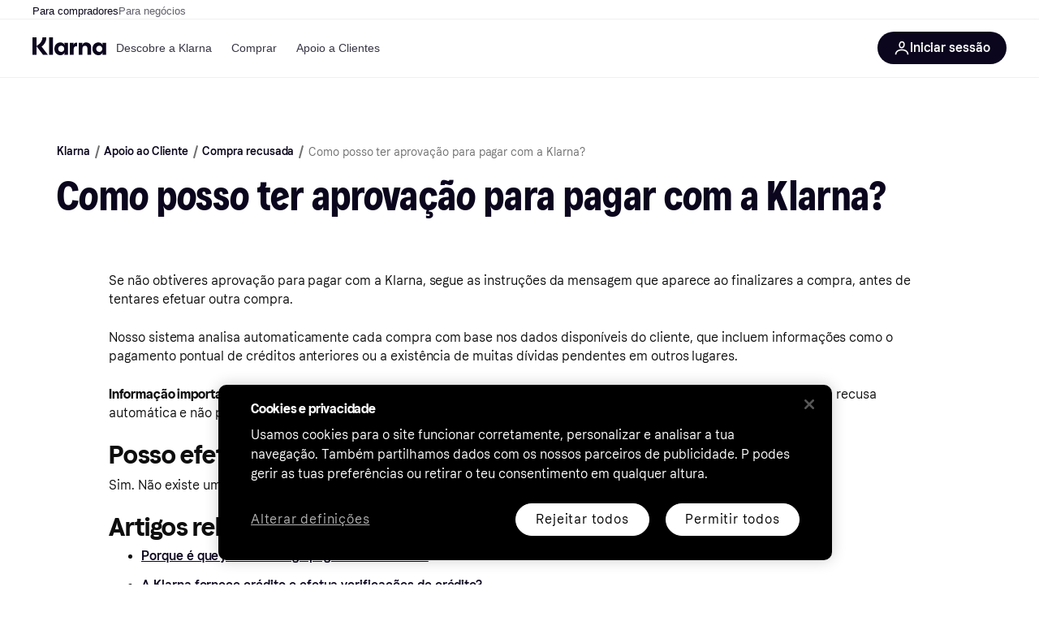

--- FILE ---
content_type: text/html; charset=utf-8
request_url: https://www.klarna.com/pt/apoio-ao-cliente/como-posso-ter-aprovacao-para-pagar-com-a-klarna/
body_size: 81708
content:
<!DOCTYPE html><html lang="pt-PT" xmlns:fb="http://www.facebook.com/2008/fbml"><head>
<meta data-react-helmet="true" content="Se não obtiveres aprovação para pagar com a Klarna, segue as instruções da mensagem que aparece ao finalizares a compra." name="description"/><meta data-react-helmet="true" content="" name="keywords"/><meta data-react-helmet="true" content="Como posso ter aprovação para pagar com a Klarna? | Klarna Portugal" name="og:title" prefix="og: http://ogp.me/ns#"/><meta data-react-helmet="true" content="pt_PT" prefix="og: http://ogp.me/ns#" property="og:locale"/><meta data-react-helmet="true" content="website" prefix="og: http://ogp.me/ns#" property="og:type"/><meta data-react-helmet="true" content="telephone=no" name="format-detection"/><meta data-react-helmet="true" content="https://locker.klarna.com/transform/b5f0e33d-3651-4ba1-937a-c4dee62684ff/Web_Thumbnail_Klarna_SEO_Original_Global" prefix="og: http://ogp.me/ns#" property="og:image"/>
<title data-react-helmet="true">Como posso ter aprovação para pagar com a Klarna? | Klarna Portugal</title>
<link data-react-helmet="true" as="font" crossOrigin="" href="https://x.klarnacdn.net/ui/fonts/v1.5/KlarnaTitle-Bold.woff2" rel="preload" type="font/woff2"/><link data-react-helmet="true" as="font" crossOrigin="" href="https://x.klarnacdn.net/ui/fonts/v1.5/KlarnaText-Regular.woff2" rel="preload" type="font/woff2"/><link data-react-helmet="true" as="font" crossOrigin="" href="https://x.klarnacdn.net/ui/fonts/v1.5/KlarnaText-Italic.woff2" rel="preload" type="font/woff2"/><link data-react-helmet="true" as="font" crossOrigin="" href="https://x.klarnacdn.net/ui/fonts/v1.5/KlarnaText-Medium.woff2" rel="preload" type="font/woff2"/><link data-react-helmet="true" as="font" crossOrigin="" href="https://x.klarnacdn.net/ui/fonts/v1.5/KlarnaText-MediumItalic.woff2" rel="preload" type="font/woff2"/><link data-react-helmet="true" as="font" crossOrigin="" href="https://x.klarnacdn.net/ui/fonts/v1.5/KlarnaText-Bold.woff2" rel="preload" type="font/woff2"/><link data-react-helmet="true" as="font" crossOrigin="" href="https://x.klarnacdn.net/ui/fonts/v1.5/KlarnaText-BoldItalic.woff2" rel="preload" type="font/woff2"/><link data-react-helmet="true" href="https://www.klarna.com/pt/apoio-ao-cliente/como-posso-ter-aprovacao-para-pagar-com-a-klarna/" rel="canonical"/><meta content="width=device-width,initial-scale=1" name="viewport"/><meta content="yes" name="mobile-web-app-capable"/><meta content="yes" name="apple-mobile-web-app-capable"/><meta content="#ffffff" name="theme-color"/><meta content="#ffffff" name="msapplication-TileColor"/><meta content="https://owp.klarna.com/public/klarna/tileImage.png" name="msapplication-TileImage"/><link href="/favicon.ico" rel="icon" type="image/x-icon"/><link href="https://owp.klarna.com/public/klarna/appIcon.png" rel="apple-touch-icon"/><link href="/manifest.json" rel="manifest"/><link data-chunk="slots-klarnaFooter-KlarnaFooterOnVisible" rel="preload" as="style" href="https://owp.klarna.com/static/slots-klarnaFooter-KlarnaFooterOnVisible-6409dcb3.css" media="screen,print" charset="utf-8" nonce="7eb48d32-2abd-484b-a57a-2bd7b3a7c9fa">
<link data-chunk="apps-klarna-Layout" rel="preload" as="style" href="https://owp.klarna.com/static/apps-klarna-Layout-2d160a77.css" media="screen,print" charset="utf-8" nonce="7eb48d32-2abd-484b-a57a-2bd7b3a7c9fa">
<link data-chunk="apps-klarna-routeConfigs-klarnaWithHomeAndStores-routeConfig" rel="preload" as="style" href="https://owp.klarna.com/static/86262-e771d97d.css" media="screen,print" charset="utf-8" nonce="7eb48d32-2abd-484b-a57a-2bd7b3a7c9fa"><link crossorigin="" href="https://x.klarnacdn.net" rel="preconnect"/><link crossorigin="" href="https://images.ctfassets.net" rel="preconnect"/><link href="https://www.googletagmanager.com" rel="preconnect"/><link href="https://www.googleadservices.com" rel="preconnect"/><link href="https://www.google.com" rel="preconnect"/><link href="https://www.google-analytics.com" rel="preconnect"/><link href="https://googleads.g.doubleclick.net" rel="preconnect"/><link href="https://stats.g.doubleclick.net" rel="preconnect"/><link href="https://adservice.google.com" rel="preconnect"/><link href="https://ff.doubleclick.net" rel="preconnect"/><link href="https://securepubads.g.doubleclick.net" rel="preconnect"/><link href="https://pagead2.googlesyndication.com" rel="preconnect"/><link href="https://cdn.cookielaw.org" rel="preconnect"/><link data-chunk="apps-klarna-routeConfigs-klarnaWithHomeAndStores-routeConfig" rel="stylesheet" href="https://owp.klarna.com/static/86262-e771d97d.css" type="text/css" media="screen,print" charset="utf-8" nonce="7eb48d32-2abd-484b-a57a-2bd7b3a7c9fa">
<link data-chunk="apps-klarna-Layout" rel="stylesheet" href="https://owp.klarna.com/static/apps-klarna-Layout-2d160a77.css" type="text/css" media="screen,print" charset="utf-8" nonce="7eb48d32-2abd-484b-a57a-2bd7b3a7c9fa">
<link data-chunk="slots-klarnaFooter-KlarnaFooterOnVisible" rel="stylesheet" href="https://owp.klarna.com/static/slots-klarnaFooter-KlarnaFooterOnVisible-6409dcb3.css" type="text/css" media="screen,print" charset="utf-8" nonce="7eb48d32-2abd-484b-a57a-2bd7b3a7c9fa"><style data-styled="true" data-styled-version="5.3.11">.iYIDDF path{fill:#0B051D;}/*!sc*/
.iYIDDF rect{fill:#0B051D;}/*!sc*/
.loKavp path{fill:white;}/*!sc*/
.loKavp rect{fill:white;}/*!sc*/
.jENgNh path{fill:currentColor;}/*!sc*/
.jENgNh rect{fill:currentColor;}/*!sc*/
data-styled.g6[id="sc-e8500097-0"]{content:"iYIDDF,loKavp,jENgNh,"}/*!sc*/
.gjROge{color:white;display:-webkit-inline-box;display:-webkit-inline-flex;display:-ms-inline-flexbox;display:inline-flex;font-family:"Klarna Text",Roboto,Arial,sans-serif;font-size:1rem;font-weight:500;line-height:105%;overflow-wrap:break-word;word-wrap:break-word;-webkit-letter-spacing:-0.003rem;-moz-letter-spacing:-0.003rem;-ms-letter-spacing:-0.003rem;letter-spacing:-0.003rem;}/*!sc*/
data-styled.g10[id="sc-5d25b439-0"]{content:"gjROge,"}/*!sc*/
.cwDkgC{display:-webkit-box;display:-webkit-flex;display:-ms-flexbox;display:flex;-webkit-align-items:center;-webkit-box-align:center;-ms-flex-align:center;align-items:center;-webkit-box-pack:center;-webkit-justify-content:center;-ms-flex-pack:center;justify-content:center;border:unset;padding:16px 24px;gap:10px;border-radius:999px;cursor:pointer;white-space:nowrap;-webkit-text-decoration:none;text-decoration:none;background-color:#0B051D;color:#FFFFFF;}/*!sc*/
@media (min-width:1024px){.cwDkgC{padding:11px 60px;}}/*!sc*/
.cwDkgC:active{background-size:100%;-webkit-transition:background 0s,-webkit-transform 300ms;-webkit-transition:background 0s,transform 300ms;transition:background 0s,transform 300ms;-webkit-transform:scale(0.95);-ms-transform:scale(0.95);transform:scale(0.95);}/*!sc*/
.cwDkgC:focus-visible{background-color:#2C2242;outline:none;box-shadow:0 0 0 3px #7b57d8;}/*!sc*/
.cwDkgC:hover{background-color:#2C2242;}/*!sc*/
.cwDkgC:focus-visible{background-color:#2C2242;}/*!sc*/
data-styled.g11[id="sc-5947690c-0"]{content:"cwDkgC,"}/*!sc*/
.tswXG{padding:10px 20px;}/*!sc*/
data-styled.g12[id="sc-8271fe82-0"]{content:"tswXG,"}/*!sc*/
@media (max-width:639px){.eElbcI{padding:10px;}.eElbcI [data-icon-button-descriptor='label']{display:none;}}/*!sc*/
data-styled.g13[id="sc-7b826dbd-0"]{content:"eElbcI,"}/*!sc*/
.ftOfBV{position:-webkit-sticky;position:sticky;z-index:1009;background-color:#fff;left:0;right:0;top:0;padding:0 16px;border-bottom:1px solid rgb(0,0,0,0.06);}/*!sc*/
@media (min-width:768px){.ftOfBV{padding:0 40px;}}/*!sc*/
data-styled.g14[id="sc-f5f1731f-0"]{content:"ftOfBV,"}/*!sc*/
.lffGMU{height:72px;}/*!sc*/
data-styled.g15[id="sc-f5f1731f-1"]{content:"lffGMU,"}/*!sc*/
.dwuJLo{display:-webkit-box;display:-webkit-flex;display:-ms-flexbox;display:flex;-webkit-flex-direction:row;-ms-flex-direction:row;flex-direction:row;-webkit-align-items:center;-webkit-box-align:center;-ms-flex-align:center;align-items:center;gap:48px;max-width:1680px;margin:0 auto;height:100%;}/*!sc*/
data-styled.g16[id="sc-f5f1731f-2"]{content:"dwuJLo,"}/*!sc*/
.gqVygx{display:-webkit-box;display:-webkit-flex;display:-ms-flexbox;display:flex;-webkit-align-items:center;-webkit-box-align:center;-ms-flex-align:center;align-items:center;gap:16px;}/*!sc*/
data-styled.g17[id="sc-f5f1731f-3"]{content:"gqVygx,"}/*!sc*/
.dYxYfS{background-color:rgba(14,14,22,0.44);position:fixed;top:0;left:0;right:0;bottom:0;pointer-events:none;z-index:1002;opacity:0;}/*!sc*/
data-styled.g18[id="sc-f5f1731f-4"]{content:"dYxYfS,"}/*!sc*/
.gROOya{display:none;z-index:1000;}/*!sc*/
@media (min-width:1024px){.gROOya{display:block;}}/*!sc*/
data-styled.g19[id="sc-f5f1731f-5"]{content:"gROOya,"}/*!sc*/
.kXnQTU{z-index:1002;-webkit-transition:opacity 200ms;transition:opacity 200ms;}/*!sc*/
@media (min-width:1024px){.kXnQTU{display:none;}}/*!sc*/
data-styled.g20[id="sc-f5f1731f-6"]{content:"kXnQTU,"}/*!sc*/
.eRjZKG{background:none;border:none;cursor:pointer;padding:0;margin:0;display:-webkit-box;display:-webkit-flex;display:-ms-flexbox;display:flex;-webkit-align-items:center;-webkit-box-align:center;-ms-flex-align:center;align-items:center;-webkit-box-pack:center;-webkit-justify-content:center;-ms-flex-pack:center;justify-content:center;height:40px;width:52px;background-color:#FFA8CD;border-radius:20px;color:initial;}/*!sc*/
@media (min-width:1024px){.eRjZKG{display:none;}}/*!sc*/
data-styled.g21[id="sc-f5f1731f-7"]{content:"eRjZKG,"}/*!sc*/
.jaGuxD{display:-webkit-box;display:-webkit-flex;display:-ms-flexbox;display:flex;-webkit-flex-direction:row;-ms-flex-direction:row;flex-direction:row;-webkit-align-items:center;-webkit-box-align:center;-ms-flex-align:center;align-items:center;-webkit-box-pack:end;-webkit-justify-content:flex-end;-ms-flex-pack:end;justify-content:flex-end;gap:32px;margin-left:auto;-webkit-box-flex:1;-webkit-flex-grow:1;-ms-flex-positive:1;flex-grow:1;}/*!sc*/
@media (min-width:1024px){.jaGuxD{-webkit-box-flex:0;-webkit-flex-grow:0;-ms-flex-positive:0;flex-grow:0;}}/*!sc*/
data-styled.g22[id="sc-f5f1731f-8"]{content:"jaGuxD,"}/*!sc*/
.yUlBI{display:-webkit-box;display:-webkit-flex;display:-ms-flexbox;display:flex;-webkit-flex-direction:row;-ms-flex-direction:row;flex-direction:row;gap:8px;-webkit-align-items:center;-webkit-box-align:center;-ms-flex-align:center;align-items:center;z-index:1;}/*!sc*/
data-styled.g25[id="sc-f5f1731f-11"]{content:"yUlBI,"}/*!sc*/
.iKnGky:focus-visible{outline:#7b57d8 auto 1px;}/*!sc*/
data-styled.g27[id="sc-71ad6693-0"]{content:"iKnGky,"}/*!sc*/
.iKLZGq{-webkit-align-items:center;-webkit-box-align:center;-ms-flex-align:center;align-items:center;background-color:transparent;border-radius:0;border:0;color:inherit;cursor:pointer;text-align:initial;margin:0;outline:0;padding:0;position:relative;-webkit-text-decoration:none;text-decoration:none;}/*!sc*/
data-styled.g28[id="sc-221f0a72-0"]{content:"iKLZGq,"}/*!sc*/
.kQnGCZ{background-color:transparent;border-radius:0;border:0;color:inherit;cursor:pointer;text-align:initial;margin:0;outline:0;padding:0;-webkit-text-decoration:none;text-decoration:none;}/*!sc*/
data-styled.g29[id="sc-d725c4ab-0"]{content:"kQnGCZ,"}/*!sc*/
.gPfdVJ{color:#0B051D;}/*!sc*/
.gPfdVJ:hover{-webkit-text-decoration:underline;text-decoration:underline;}/*!sc*/
.gPfdVJ:focus-visible{outline:#7b57d8 auto 1px;}/*!sc*/
data-styled.g30[id="sc-2fa43934-0"]{content:"gPfdVJ,"}/*!sc*/
.cEfXbS{color:#0B051D;cursor:default;font-family:inherit;font-size:inherit;-webkit-text-decoration:none;text-decoration:none;}/*!sc*/
.cEfXbS:focus-visible{outline:#7b57d8 auto 1px;}/*!sc*/
data-styled.g32[id="sc-2fa43934-2"]{content:"cEfXbS,"}/*!sc*/
.eoOujF{display:none;list-style:none;padding:0;margin:0;-webkit-flex-direction:row;-ms-flex-direction:row;flex-direction:row;overflow:auto;height:100%;-webkit-box-flex:1;-webkit-flex-grow:1;-ms-flex-positive:1;flex-grow:1;-webkit-align-items:center;-webkit-box-align:center;-ms-flex-align:center;align-items:center;}/*!sc*/
.eoOujF::-webkit-scrollbar{display:none;}/*!sc*/
@media (min-width:1024px){.eoOujF{display:-webkit-box;display:-webkit-flex;display:-ms-flexbox;display:flex;}}/*!sc*/
data-styled.g33[id="sc-f2c99058-0"]{content:"eoOujF,"}/*!sc*/
.IPVlU{visibility:hidden;position:absolute;}/*!sc*/
data-styled.g34[id="sc-f2c99058-1"]{content:"IPVlU,"}/*!sc*/
.eVABDo{position:relative;display:-webkit-box;display:-webkit-flex;display:-ms-flexbox;display:flex;line-height:16px;padding:8px 12px;text-wrap:nowrap;-webkit-align-items:center;-webkit-box-align:center;-ms-flex-align:center;align-items:center;-webkit-transition:color 200ms,background 200ms;transition:color 200ms,background 200ms;border-radius:20px;font-weight:500;background:none;color:#373544;}/*!sc*/
.eVABDo.eVABDo{cursor:pointer;font-size:14px;}/*!sc*/
.eVABDo:hover{-webkit-text-decoration:none;text-decoration:none;background:#E4E0F7;}/*!sc*/
data-styled.g35[id="sc-f2c99058-2"]{content:"eVABDo,"}/*!sc*/
.kdakLY{position:absolute;left:0;right:0;z-index:1000;opacity:0;pointer-events:none;}/*!sc*/
data-styled.g37[id="sc-f2c99058-4"]{content:"kdakLY,"}/*!sc*/
.icbHGf{position:fixed;display:-webkit-box;display:-webkit-flex;display:-ms-flexbox;display:flex;-webkit-flex-direction:column;-ms-flex-direction:column;flex-direction:column;top:0;left:0;bottom:0;background-color:#fff;padding:16px;-webkit-transform:translateY(0);-ms-transform:translateY(0);transform:translateY(0);-webkit-transition:-webkit-transform 200ms;-webkit-transition:transform 200ms;transition:transform 200ms;width:calc(100% - 32px);z-index:1010;overflow-y:auto;overflow-x:hidden;-webkit-transform:translateX(-100%);-ms-transform:translateX(-100%);transform:translateX(-100%);}/*!sc*/
@media (min-width:768px){.icbHGf{max-width:375px;padding:40px 40px;padding-bottom:0;}}/*!sc*/
@media (min-width:1024px){.icbHGf{display:none;}}/*!sc*/
data-styled.g64[id="sc-844e07fe-0"]{content:"icbHGf,"}/*!sc*/
.bqTJHE{display:-webkit-box;display:-webkit-flex;display:-ms-flexbox;display:flex;-webkit-align-items:center;-webkit-box-align:center;-ms-flex-align:center;align-items:center;-webkit-box-pack:center;-webkit-justify-content:center;-ms-flex-pack:center;justify-content:center;height:40px;width:52px;background-color:#FFA8CD;border-radius:20px;-webkit-align-self:flex-start;-ms-flex-item-align:start;align-self:flex-start;margin-bottom:32px;-webkit-flex-shrink:0;-ms-flex-negative:0;flex-shrink:0;}/*!sc*/
.bqTJHE:focus-visible{outline:#7b57d8 auto 1px;}/*!sc*/
data-styled.g72[id="sc-8435f1de-0"]{content:"bqTJHE,"}/*!sc*/
.hHCZgd{display:-webkit-box;display:-webkit-flex;display:-ms-flexbox;display:flex;position:relative;list-style:none;padding:0;-webkit-flex-direction:row;-ms-flex-direction:row;flex-direction:row;gap:16px;max-width:1680px;margin:0 auto -1px auto;z-index:1;height:0;-webkit-transition:0.4s;transition:0.4s;overflow:hidden;}/*!sc*/
@media (min-width:768px){.hHCZgd{height:24px;}.hHCZgd.collapsed{height:0;}}/*!sc*/
data-styled.g84[id="sc-dadaf772-0"]{content:"hHCZgd,"}/*!sc*/
.XYFJu{position:absolute;left:0;right:0;border-bottom:1px solid rgb(0,0,0,0.06);}/*!sc*/
@media (min-width:1024px){.XYFJu{display:-webkit-box;display:-webkit-flex;display:-ms-flexbox;display:flex;}}/*!sc*/
data-styled.g85[id="sc-dadaf772-1"]{content:"XYFJu,"}/*!sc*/
.iDGYmj{display:-webkit-box;display:-webkit-flex;display:-ms-flexbox;display:flex;}/*!sc*/
data-styled.g86[id="sc-dadaf772-2"]{content:"iDGYmj,"}/*!sc*/
.figyZg{color:#0B051D;font-size:13px;font-weight:500;padding:0;-webkit-transition:color 200ms;transition:color 200ms;height:100%;padding-top:4px;padding-bottom:3px;-webkit-text-decoration:none;text-decoration:none;}/*!sc*/
.figyZg:hover{color:#0B051D;}/*!sc*/
.figyZg:focus-visible{box-shadow:inset 0px 0px 0px 1px #7b57d8;}/*!sc*/
.mSNTt{color:#615F6D;font-size:13px;font-weight:400;padding:0;-webkit-transition:color 200ms;transition:color 200ms;height:100%;padding-top:4px;padding-bottom:3px;-webkit-text-decoration:none;text-decoration:none;}/*!sc*/
.mSNTt:hover{color:#0B051D;}/*!sc*/
.mSNTt:focus-visible{box-shadow:inset 0px 0px 0px 1px #7b57d8;}/*!sc*/
data-styled.g87[id="sc-dadaf772-3"]{content:"figyZg,mSNTt,"}/*!sc*/
html{-webkit-font-smoothing:antialiased;-moz-osx-font-smoothing:grayscale;box-sizing:border-box;-webkit-text-size-adjust:100%;}/*!sc*/
*,*::before,*::after{box-sizing:inherit;}/*!sc*/
strong,b{font-weight:700;}/*!sc*/
body{margin:0;color:rgba(0,0,0,0.87);background-color:#fff;}/*!sc*/
@media print{body{background-color:#fff;}}/*!sc*/
body::backdrop{background-color:#fff;}/*!sc*/
data-styled.g231[id="sc-global-iEDSUG1"]{content:"sc-global-iEDSUG1,"}/*!sc*/
:root{--sticky-header-height:73px;}/*!sc*/
@media (prefers-reduced-motion:no-preference){html{-webkit-scroll-behavior:smooth;-moz-scroll-behavior:smooth;-ms-scroll-behavior:smooth;scroll-behavior:smooth;}}/*!sc*/
html,body{font-family:Klarna Text,sans-serif,Helvetica Neue,Arial,Helvetica,sans-serif;}/*!sc*/
.page-security div:has( > iframe){position:fixed;top:0;left:0;width:100%;height:100%;z-index:1000;background:white;}/*!sc*/
.disclaimer--center{text-align:center;margin-left:auto;margin-right:auto;}/*!sc*/
data-styled.g232[id="sc-global-bdMmXq1"]{content:"sc-global-bdMmXq1,"}/*!sc*/
.hIKble{position:relative;width:auto;}/*!sc*/
.hDBwcR{position:relative;width:auto;background-color:#FFFFFF;}/*!sc*/
.gRsEtf{position:relative;width:auto;background-color:#F9F8F5;}/*!sc*/
data-styled.g240[id="sc-d3046eca-0"]{content:"hIKble,hDBwcR,gRsEtf,"}/*!sc*/
.jxeKLk{position:relative;}/*!sc*/
data-styled.g243[id="sc-d3046eca-3"]{content:"jxeKLk,"}/*!sc*/
.cMArUg{margin:0;color:#0B051D;display:block;word-wrap:break-word;overflow-wrap:break-word;margin-bottom:16px;font-size:1.938rem;line-height:111%;-webkit-letter-spacing:0.02rem;-moz-letter-spacing:0.02rem;-ms-letter-spacing:0.02rem;letter-spacing:0.02rem;font-weight:400;font-style:normal;font-family:Klarna Title,sans-serif;}/*!sc*/
@media (min-width:640px){.cMArUg{margin-bottom:16px;}}/*!sc*/
.cMArUg a{color:inherit !important;}/*!sc*/
@media (min-width:640px){.cMArUg{font-size:3.25rem;}}/*!sc*/
data-styled.g244[id="sc-f5515d08-0"]{content:"cMArUg,"}/*!sc*/
.kQjxDb{margin:0;color:#0E0E0F;display:block;word-wrap:break-word;overflow-wrap:break-word;margin-bottom:8px;font-size:1.5rem;line-height:111%;-webkit-letter-spacing:0.02rem;-moz-letter-spacing:0.02rem;-ms-letter-spacing:0.02rem;letter-spacing:0.02rem;font-weight:400;font-style:normal;font-family:Klarna Text,sans-serif;font-weight:700;-webkit-letter-spacing:-0.003rem;-moz-letter-spacing:-0.003rem;-ms-letter-spacing:-0.003rem;letter-spacing:-0.003rem;}/*!sc*/
@media (min-width:640px){.kQjxDb{margin-bottom:8px;}}/*!sc*/
.kQjxDb a{color:inherit !important;}/*!sc*/
@media (min-width:640px){.kQjxDb{font-size:1.938rem;}}/*!sc*/
data-styled.g245[id="sc-f5515d08-1"]{content:"kQjxDb,"}/*!sc*/
.dQbjYR{margin:0;color:inherit;display:inline;word-wrap:break-word;overflow-wrap:break-word;overflow:hidden;text-overflow:ellipsis;white-space:nowrap;word-wrap:normal;overflow-wrap:normal;font-family:Klarna Text,sans-serif;line-height:105%;-webkit-letter-spacing:-0.003rem;-moz-letter-spacing:-0.003rem;-ms-letter-spacing:-0.003rem;letter-spacing:-0.003rem;font-weight:500;font-size:0.75rem;}/*!sc*/
.dQbjYR a{color:inherit !important;}/*!sc*/
@media (min-width:640px){.dQbjYR{font-size:.875rem;}}/*!sc*/
.dfbiRQ{margin:0;color:#0B051D;display:inline;word-wrap:break-word;overflow-wrap:break-word;overflow:hidden;text-overflow:ellipsis;white-space:nowrap;word-wrap:normal;overflow-wrap:normal;font-family:Klarna Text,sans-serif;line-height:105%;-webkit-letter-spacing:-0.003rem;-moz-letter-spacing:-0.003rem;-ms-letter-spacing:-0.003rem;letter-spacing:-0.003rem;font-weight:400;font-size:0.75rem;}/*!sc*/
.dfbiRQ a{color:inherit !important;}/*!sc*/
@media (min-width:640px){.dfbiRQ{font-size:.875rem;}}/*!sc*/
.kiALpI{margin:0;color:#0E0E0F;display:block;word-wrap:break-word;overflow-wrap:break-word;margin-bottom:24px;font-family:Klarna Text,sans-serif;line-height:145%;-webkit-letter-spacing:-0.003rem;-moz-letter-spacing:-0.003rem;-ms-letter-spacing:-0.003rem;letter-spacing:-0.003rem;font-weight:400;font-size:.875rem;}/*!sc*/
@media (min-width:640px){.kiALpI{margin-bottom:24px;}}/*!sc*/
.kiALpI a{color:inherit !important;}/*!sc*/
@media (min-width:640px){.kiALpI{font-size:1rem;}}/*!sc*/
.NQFce{margin:0;color:#0E0E0F;display:block;word-wrap:break-word;overflow-wrap:break-word;font-family:Klarna Text,sans-serif;line-height:145%;-webkit-letter-spacing:-0.003rem;-moz-letter-spacing:-0.003rem;-ms-letter-spacing:-0.003rem;letter-spacing:-0.003rem;font-weight:400;font-size:.875rem;}/*!sc*/
.NQFce a{color:inherit !important;}/*!sc*/
@media (min-width:640px){.NQFce{font-size:1rem;}}/*!sc*/
.gywTlH{margin:0;color:inherit;display:inline;word-wrap:break-word;overflow-wrap:break-word;font-family:Klarna Text,sans-serif;line-height:145%;-webkit-letter-spacing:-0.003rem;-moz-letter-spacing:-0.003rem;-ms-letter-spacing:-0.003rem;letter-spacing:-0.003rem;font-weight:500;font-size:.875rem;}/*!sc*/
.gywTlH a{color:inherit !important;}/*!sc*/
@media (min-width:640px){.gywTlH{font-size:1rem;}}/*!sc*/
.ldJZpK{margin:0;color:#0B051D;display:block;word-wrap:break-word;overflow-wrap:break-word;font-family:Klarna Text,sans-serif;line-height:145%;-webkit-letter-spacing:-0.003rem;-moz-letter-spacing:-0.003rem;-ms-letter-spacing:-0.003rem;letter-spacing:-0.003rem;font-weight:400;font-size:1em;}/*!sc*/
.ldJZpK a{color:inherit !important;}/*!sc*/
@media (min-width:640px){.ldJZpK{font-size:1.313rem;}}/*!sc*/
data-styled.g246[id="sc-f5515d08-2"]{content:"dQbjYR,dfbiRQ,kiALpI,NQFce,gywTlH,ldJZpK,"}/*!sc*/
.gBGVUt{max-width:800px;color:#0E0E0F;}/*!sc*/
.gBGVUt.richtext--center{text-align:center;margin-left:auto;margin-right:auto;}/*!sc*/
.gBGVUt ul li{list-style-type:disc;}/*!sc*/
.gBGVUt ol li{list-style-type:decimal;}/*!sc*/
.gBGVUt a{color:#0B051D;outline:0;}/*!sc*/
.gBGVUt a:hover{color:#5C31B8;}/*!sc*/
.gBGVUt a:focus{-webkit-text-decoration:underline;text-decoration:underline;border-radius:2px;box-shadow:0 0 0 1px currentColor;}/*!sc*/
.gBGVUt a:active{color:#401F86;-webkit-text-decoration:underline;text-decoration:underline;}/*!sc*/
.gBGVUt a:visited{color:#401F86;}/*!sc*/
.gBGVUt table,.gBGVUt th,.gBGVUt td{border:1px solid currentColor;}/*!sc*/
.gBGVUt th p{font-weight:bold;}/*!sc*/
.gBGVUt table p{margin:5px;}/*!sc*/
data-styled.g258[id="sc-996bd8d3-0"]{content:"gBGVUt,"}/*!sc*/
.ibmspv{padding-left:16px;margin:0px;padding-left:0px;list-style:none;}/*!sc*/
.kHJISD{padding-left:40px;margin:0px;margin-bottom:24px;}/*!sc*/
@media (min-width:640px){.kHJISD{margin-bottom:24px;}}/*!sc*/
data-styled.g259[id="sc-b9ae6f2e-0"]{content:"ibmspv,kHJISD,"}/*!sc*/
.bMGRBM{margin-bottom:0px;}/*!sc*/
.bMGRBM::marker{font-family:Klarna Text,sans-serif;}/*!sc*/
.dHsSQD{margin-bottom:16px;}/*!sc*/
.dHsSQD::marker{font-family:Klarna Text,sans-serif;}/*!sc*/
data-styled.g260[id="sc-5c6ac843-0"]{content:"bMGRBM,dHsSQD,"}/*!sc*/
.FvrIt{display:-webkit-box;display:-webkit-flex;display:-ms-flexbox;display:flex;-webkit-flex-wrap:wrap;-ms-flex-wrap:wrap;flex-wrap:wrap;gap:24px;-webkit-align-items:center;-webkit-box-align:center;-ms-flex-align:center;align-items:center;}/*!sc*/
.FvrIt .button--affiliate + .button{display:none;}/*!sc*/
.FvrIt:not(:last-child){margin-bottom:24px;}/*!sc*/
data-styled.g262[id="sc-5dd6f465-0"]{content:"FvrIt,"}/*!sc*/
.espfwU{-webkit-align-items:center;-webkit-box-align:center;-ms-flex-align:center;align-items:center;background-color:transparent;border-radius:0;border:0;color:inherit;cursor:pointer;text-align:initial;margin:0;outline:0;padding:0;position:relative;-webkit-text-decoration:none;text-decoration:none;}/*!sc*/
data-styled.g263[id="sc-ca65442f-0"]{content:"espfwU,"}/*!sc*/
.fMhqRr{background-color:transparent;border-radius:0;border:0;color:inherit;cursor:pointer;text-align:initial;margin:0;outline:0;padding:0;-webkit-text-decoration:none;text-decoration:none;}/*!sc*/
data-styled.g264[id="sc-b28d5106-0"]{content:"fMhqRr,"}/*!sc*/
.inKIRb{white-space:nowrap;text-overflow:ellipsis;overflow:hidden;}/*!sc*/
data-styled.g265[id="sc-d17c78fc-0"]{content:"inKIRb,"}/*!sc*/
.kQDDXu.kQDDXu{display:-webkit-inline-box;display:-webkit-inline-flex;display:-ms-inline-flexbox;display:inline-flex;-webkit-align-items:center;-webkit-box-align:center;-ms-flex-align:center;align-items:center;-webkit-box-pack:center;-webkit-justify-content:center;-ms-flex-pack:center;justify-content:center;cursor:pointer;border-radius:24px;padding:12px 20px;-webkit-flex-direction:row-reverse;-ms-flex-direction:row-reverse;flex-direction:row-reverse;font-size:.875rem;font-family:Klarna Text,sans-serif;font-weight:500;width:auto;max-width:100%;background:#0B051D;color:#FFFFFF;}/*!sc*/
@media (min-width:640px){.kQDDXu.kQDDXu{font-size:1rem;}}/*!sc*/
.kQDDXu path{fill:#FFFFFF;}/*!sc*/
.kQDDXu:hover{background:#2C2242;}/*!sc*/
.kQDDXu:focus-visible{background:#2C2242;box-shadow:0 0 0 2px #7039E2;}/*!sc*/
.kQDDXu:active{background:#0B051D;}/*!sc*/
.kQDDXu:disabled{background:#E2E2E2;color:#93969A;cursor:auto;}/*!sc*/
.kQDDXu:disabled path{fill:#93969A;}/*!sc*/
.kQDDXu.disabled-link{background:#E2E2E2;color:#93969A;cursor:auto;pointer-events:none;}/*!sc*/
.kQDDXu.disabled-link path{fill:#93969A;}/*!sc*/
data-styled.g267[id="sc-d17c78fc-2"]{content:"kQDDXu,"}/*!sc*/
.cRjuPP{display:-webkit-inline-box;display:-webkit-inline-flex;display:-ms-inline-flexbox;display:inline-flex;-webkit-align-items:center;-webkit-box-align:center;-ms-flex-align:center;align-items:center;-webkit-box-pack:center;-webkit-justify-content:center;-ms-flex-pack:center;justify-content:center;cursor:pointer;border-radius:24px;padding:12px 20px;font-size:.875rem;font-family:Klarna Text,sans-serif;font-weight:500;width:auto;max-width:100%;color:#0B051D;background:transparent;}/*!sc*/
@media (min-width:640px){.cRjuPP{font-size:1rem;}}/*!sc*/
.cRjuPP path{fill:#0B051D;}/*!sc*/
.cRjuPP:hover{background:rgba(11,5,29,0.05);}/*!sc*/
.cRjuPP:focus-visible{background:rgba(11,5,29,0.05);box-shadow:0 0 0 2px #7039E2;}/*!sc*/
.cRjuPP:active{background:rgba(11,5,29,0.1);}/*!sc*/
.cRjuPP:disabled{background:rgba(11,5,29,0.05);color:#93969A;cursor:auto;}/*!sc*/
.cRjuPP:disabled path{fill:#93969A;}/*!sc*/
.cRjuPP.disabled-link{background:rgba(11,5,29,0.05);color:#93969A;cursor:auto;pointer-events:none;}/*!sc*/
.cRjuPP.disabled-link path{fill:#93969A;}/*!sc*/
data-styled.g269[id="sc-d17c78fc-4"]{content:"cRjuPP,"}/*!sc*/
.hxABVB{border-radius:24px;max-width:100%;display:inline-block;}/*!sc*/
.bCugPj{border-radius:24px;margin-left:-24px;max-width:100%;display:inline-block;}/*!sc*/
data-styled.g270[id="sc-d17c78fc-5"]{content:"hxABVB,bCugPj,"}/*!sc*/
.knGIkQ.button--link{margin-left:0;}/*!sc*/
.knGIkQ.button--link button{padding:0;color:#0B051D;}/*!sc*/
.knGIkQ.button--link button:hover{background:none;}/*!sc*/
.knGIkQ.button--link button:focus{border-radius:2px;}/*!sc*/
data-styled.g284[id="sc-4a6e2a1e-0"]{content:"knGIkQ,"}/*!sc*/
.bEMUp{display:-webkit-inline-box;display:-webkit-inline-flex;display:-ms-inline-flexbox;display:inline-flex;-webkit-align-items:center;-webkit-box-align:center;-ms-flex-align:center;align-items:center;width:inherit;}/*!sc*/
.bEMUp span{line-height:inherit;}/*!sc*/
.bEMUp.bEMUp.bEMUp{color:#0B051D;}/*!sc*/
.bEMUp:active{color:#0B051D;background-color:rgba(2,14,15,0.06);}/*!sc*/
.bEMUp.bEMUp:hover{color:#5C31B8;}/*!sc*/
.bEMUp:hover .icon-container{-webkit-transform:translate3d(8px,0,0);-ms-transform:translate3d(8px,0,0);transform:translate3d(8px,0,0);-webkit-transition:0.15s ease;transition:0.15s ease;}/*!sc*/
.bEMUp:hover path{fill:#5C31B8;}/*!sc*/
.bEMUp:focus-visible{color:#0B051D;}/*!sc*/
.bEMUp:focus-visible path{fill:#0B051D;}/*!sc*/
.Quppw{display:-webkit-inline-box;display:-webkit-inline-flex;display:-ms-inline-flexbox;display:inline-flex;-webkit-align-items:center;-webkit-box-align:center;-ms-flex-align:center;align-items:center;width:inherit;-webkit-text-decoration:underline;text-decoration:underline;}/*!sc*/
.Quppw span{line-height:inherit;}/*!sc*/
.Quppw.Quppw.Quppw{color:#0B051D;}/*!sc*/
.Quppw:active{color:#0B051D;background-color:rgba(2,14,15,0.06);}/*!sc*/
.Quppw.Quppw:hover{color:#5C31B8;}/*!sc*/
.Quppw:hover .icon-container{-webkit-transform:translate3d(8px,0,0);-ms-transform:translate3d(8px,0,0);transform:translate3d(8px,0,0);-webkit-transition:0.15s ease;transition:0.15s ease;}/*!sc*/
.Quppw:hover path{fill:#5C31B8;}/*!sc*/
.Quppw:focus-visible{color:#0B051D;}/*!sc*/
.Quppw:focus-visible path{fill:#0B051D;}/*!sc*/
data-styled.g286[id="sc-b680a8f4-1"]{content:"bEMUp,Quppw,"}/*!sc*/
.hpmoUQ{display:inline-block;width:inherit;}/*!sc*/
data-styled.g287[id="sc-b680a8f4-2"]{content:"hpmoUQ,"}/*!sc*/
.kBPmNL{max-width:800px;}/*!sc*/
data-styled.g288[id="sc-6f9b6629-0"]{content:"kBPmNL,"}/*!sc*/
.kgIJrD{padding:48px 16px;}/*!sc*/
@media (min-width:640px){.kgIJrD{padding:64px 48px;}}/*!sc*/
@media (min-width:1024px){.kgIJrD{padding:80px 64px;}}/*!sc*/
@media (min-width:1440px){.kgIJrD{padding:120px 192px;}}/*!sc*/
.kgIJrD.kgIJrD{padding-bottom:0;}/*!sc*/
.fdZrpa{padding:48px 16px;}/*!sc*/
@media (min-width:640px){.fdZrpa{padding:64px 48px;}}/*!sc*/
@media (min-width:1024px){.fdZrpa{padding:80px 64px;}}/*!sc*/
@media (min-width:1440px){.fdZrpa{padding:120px 192px;}}/*!sc*/
.fdZrpa.fdZrpa{padding-top:0;padding-bottom:0;}/*!sc*/
.BmaKd{padding:48px 16px;}/*!sc*/
@media (min-width:640px){.BmaKd{padding:64px 48px;}}/*!sc*/
@media (min-width:1024px){.BmaKd{padding:80px 64px;}}/*!sc*/
@media (min-width:1440px){.BmaKd{padding:120px 192px;}}/*!sc*/
.BmaKd[data-bg='default'] + .sc-f3591f06-0[data-bg='default']{padding-top:0;}/*!sc*/
.dptvlN{padding:48px 16px;}/*!sc*/
@media (min-width:640px){.dptvlN{padding:64px 48px;}}/*!sc*/
@media (min-width:1024px){.dptvlN{padding:80px 64px;}}/*!sc*/
@media (min-width:1440px){.dptvlN{padding:120px 192px;}}/*!sc*/
.dptvlN[data-bg='secondary'] + .sc-f3591f06-0[data-bg='secondary']{padding-top:0;}/*!sc*/
data-styled.g289[id="sc-f3591f06-0"]{content:"kgIJrD,fdZrpa,BmaKd,dptvlN,"}/*!sc*/
.bbwQWx{max-width:1140px;margin:auto;}/*!sc*/
.bbwQWx:has(.hide-block-if-empty:empty){display:none;}/*!sc*/
data-styled.g290[id="sc-f3591f06-1"]{content:"bbwQWx,"}/*!sc*/
.fgAzqw{margin-bottom:48px;}/*!sc*/
@media (min-width:640px){.fgAzqw{margin-bottom:56px;}}/*!sc*/
@media (min-width:1024px){.fgAzqw{margin-bottom:64px;}}/*!sc*/
data-styled.g291[id="sc-f3591f06-2"]{content:"fgAzqw,"}/*!sc*/
.MDoyZ .heading{max-width:800px;}/*!sc*/
.MDoyZ .heading--center,.MDoyZ .illustration--center,.MDoyZ .animated-stat--center,.MDoyZ .disclaimer--center{text-align:center;margin-left:auto;margin-right:auto;}/*!sc*/
.MDoyZ .richtext:only-child p:last-child{margin-bottom:0;}/*!sc*/
.MDoyZ .illustration{display:block;margin-bottom:16px;}/*!sc*/
data-styled.g308[id="sc-59a5ac52-0"]{content:"MDoyZ,"}/*!sc*/
.ezOihy{display:-webkit-box;display:-webkit-flex;display:-ms-flexbox;display:flex;}/*!sc*/
data-styled.g361[id="sc-565e9f71-1"]{content:"ezOihy,"}/*!sc*/
.kQsumN{display:-webkit-box;display:-webkit-flex;display:-ms-flexbox;display:flex;white-space:nowrap;-webkit-flex-shrink:0;-ms-flex-negative:0;flex-shrink:0;-webkit-align-items:center;-webkit-box-align:center;-ms-flex-align:center;align-items:center;}/*!sc*/
.kQsumN::after{display:inline-block;margin:0px 8px;-webkit-transform:rotate(15deg);-ms-transform:rotate(15deg);transform:rotate(15deg);border-right:0.1em solid #6F6F6F;height:1em;content:'';}/*!sc*/
@media (max-width:639.95px){.kQsumN:not(:nth-last-child(2)){display:none;}}/*!sc*/
@media (max-width:319.95px){.kQsumN{display:none;}}/*!sc*/
data-styled.g362[id="sc-565e9f71-2"]{content:"kQsumN,"}/*!sc*/
.difMbQ{display:-webkit-box;display:-webkit-flex;display:-ms-flexbox;display:flex;white-space:nowrap;-webkit-flex-shrink:0;-ms-flex-negative:0;flex-shrink:0;-webkit-align-items:center;-webkit-box-align:center;-ms-flex-align:center;align-items:center;}/*!sc*/
data-styled.g363[id="sc-565e9f71-3"]{content:"difMbQ,"}/*!sc*/
.hHSuDl{color:#6F6F6F;white-space:nowrap;-webkit-flex-shrink:0;-ms-flex-negative:0;flex-shrink:0;}/*!sc*/
data-styled.g364[id="sc-565e9f71-4"]{content:"hHSuDl,"}/*!sc*/
.iNVBjK{padding-block:32px;}/*!sc*/
data-styled.g365[id="sc-142266d2-0"]{content:"iNVBjK,"}/*!sc*/
.rklvB{margin-bottom:16px;max-width:100%;overflow-x:hidden;}/*!sc*/
data-styled.g366[id="sc-142266d2-1"]{content:"rklvB,"}/*!sc*/
.hWwdgb{margin:64px auto;}/*!sc*/
.hWwdgb div[data-bg='default']:first-of-type{padding-top:0;}/*!sc*/
.hWwdgb div[data-bg='default']:last-of-type{padding-bottom:0;}/*!sc*/
.hWwdgb div[data-bg='default']{padding-inline:unset;}/*!sc*/
.hWwdgb div{max-width:unset;}/*!sc*/
data-styled.g367[id="sc-142266d2-2"]{content:"hWwdgb,"}/*!sc*/
.iCYSlt .cta-block-header{margin-bottom:32px;}/*!sc*/
data-styled.g368[id="sc-4982257c-0"]{content:"iCYSlt,"}/*!sc*/
.jQCflg{display:-webkit-box;display:-webkit-flex;display:-ms-flexbox;display:flex;gap:16px;}/*!sc*/
@media (max-width:639.95px){.jQCflg{-webkit-flex-direction:column;-ms-flex-direction:column;flex-direction:column;-webkit-align-items:flex-start;-webkit-box-align:flex-start;-ms-flex-align:flex-start;align-items:flex-start;}}/*!sc*/
@media (min-width:640px){.jQCflg{-webkit-box-pack:start;-webkit-justify-content:flex-start;-ms-flex-pack:start;justify-content:flex-start;}}/*!sc*/
data-styled.g369[id="sc-4982257c-1"]{content:"jQCflg,"}/*!sc*/
</style></head><body><div id="root"><style>
          *, *::before, *::after {
            animation-play-state: paused !important;
          }
      </style><div><style data-emotion="css-global elaa8i">:root{--colors-bg-page:#FFFFFF;--colors-bg-plain:#FFFFFF;--colors-bg-container:#F8F7FA;--colors-bg-subtle:#F3F3F5;--colors-bg-neutral:#E2E2E7;--colors-bg-inverse:#0B051D;--colors-bg-accent:#7039E2;--colors-bg-negative:#AE1D1D;--colors-bg-warning:#FBC64D;--colors-bg-positive:#046234;--colors-bg-brand:#FFA8CD;--colors-text-default:#0B051D;--colors-text-body:#282636;--colors-text-subtle:#504F5F;--colors-text-disabled:#96959F;--colors-text-placeholder:#96959F;--colors-text-inverse:#F9F8F5;--colors-text-accent:#582FB4;--colors-text-accent-heading:#7039E2;--colors-text-negative:#931414;--colors-text-negative-heading:#DC2B2B;--colors-text-warning:#664600;--colors-text-warning-heading:#885F00;--colors-text-positive:#046234;--colors-text-positive-heading:#06884A;--colors-text-link:#1F4DA3;--colors-border-default:#E2E2E7;--colors-border-neutral:#C4C3CA;--colors-border-active:#0B051D;--colors-border-negative:#AE1D1D;--colors-border-warning:#885F00;--colors-border-positive:#06884A;--colors-btn-primary:#0B051D;--colors-btn-secondary:#F3F3F5;--colors-btn-tertiary:#FFFFFF;--colors-btn-ghost:rgba(255, 255, 255, 0);--colors-btn-brand:#FFA8CD;--colors-btn-danger:#AE1D1D;--colors-btn-disabled:#F3F3F5;--colors-btn-idle:#C4C3CA;--colors-badge-strong:#000000;--colors-badge-pop:#CFF066;--colors-badge-brand:#FFA8CD;--colors-badge-accent:#7B57D8;--colors-badge-accent-inverse:#E4E0F7;--colors-badge-positive:#06884A;--colors-badge-positive-inverse:#8AEFB1;--colors-badge-negative:#AE1D1D;--colors-badge-negative-inverse:#FF8686;--colors-badge-warning:#AD7C00;--colors-badge-warning-inverse:#FFD987;--colors-overlay-hover-default:rgba(0, 0, 0, 0.04);--colors-overlay-hover-inverse:rgba(255, 255, 255, 0.12);--colors-overlay-press-default:rgba(0, 0, 0, 0.08);--colors-overlay-press-inverse:rgba(255, 255, 255, 0.16);--colors-overlay-fadeout:rgba(255, 255, 255, 0.56);--colors-overlay-dialog:rgba(0, 0, 0, 0.16);--colors-overlay-image-subtle:rgba(102, 102, 153, 0.05);--colors-overlay-image-darken:rgba(0, 0, 0, 0.24);--colors-overlay-border-subtle:rgba(11, 5, 29, 0.12);--colors-overlay-shimmer:#FFFFFF;--colors-data-strong:#000000;--colors-data-neutral:#96959F;--colors-data-pop:#AAD336;--colors-data-positive:#0EAA5D;--colors-data-negative:#DC2B2B;--colors-data-warning:#DFA200;--colors-data-1:#E57DAF;--colors-data-2:#7039E2;--colors-data-3:#379FAA;--colors-data-4:#CF7F3E;--colors-data-5:#A03DB3;--colors-data-6:#3F7FDC;--colors-data-7:#1A6773;--colors-data-8:#AC4A85;--colors-data-9:#3D2A70;--colors-data-10:#1F4DA3;--colors-data-11:#984E22;--colors-data-12:#65117D;--colors-klarna-pink:#FFA8CD;--colors-klarna-eggplant:#2C2242;--colors-klarna-black:#0B051D;--colors-klarna-balloon:#B798BE;--colors-klarna-off-white:#F9F8F5;--colors-klarna-herring:#E4E3DF;--colors-klarna-sticky-note:#E6FFA9;--colors-transparent:rgba(255, 255, 255, 0);--fonts-font-system:-apple-system,BlinkMacSystemFont,"Segoe UI",Roboto,Arial,sans-serif;--fonts-font-monospace:monospace,-apple-system,BlinkMacSystemFont,"Segoe UI",Roboto,Arial,sans-serif;--fonts-font-brand-title:Klarna Title,-apple-system,BlinkMacSystemFont,"Segoe UI",Roboto,Arial,sans-serif;--fonts-font-brand-text:Klarna Text,-apple-system,BlinkMacSystemFont,"Segoe UI",Roboto,Arial,sans-serif;--textSizes-display-mobile-s:2rem;--textSizes-display-desktop-s:2.5rem;--textSizes-display-mobile-m:2.5rem;--textSizes-display-desktop-m:3.25rem;--textSizes-display-mobile-l:3.25rem;--textSizes-display-desktop-l:4rem;--textSizes-display-mobile-xl:4.25rem;--textSizes-display-desktop-xl:5.25rem;--textSizes-heading-mobile-s:1.25rem;--textSizes-heading-desktop-s:1.5rem;--textSizes-heading-mobile-m:1.75rem;--textSizes-heading-desktop-m:2rem;--textSizes-heading-mobile-l:2.5rem;--textSizes-heading-desktop-l:2.75rem;--textSizes-heading-mobile-xl:2.75rem;--textSizes-heading-desktop-xl:3.25rem;--textSizes-text-mobile-xs:0.75rem;--textSizes-text-desktop-xs:0.75rem;--textSizes-text-mobile-s:0.875rem;--textSizes-text-desktop-s:0.875rem;--textSizes-text-mobile-m:1rem;--textSizes-text-desktop-m:1rem;--textSizes-text-mobile-l:1.125rem;--textSizes-text-desktop-l:1.25rem;--lineHeights-display-mobile-s:2rem;--lineHeights-display-desktop-s:2.5rem;--lineHeights-display-mobile-m:2.5rem;--lineHeights-display-desktop-m:2.75rem;--lineHeights-display-mobile-l:3rem;--lineHeights-display-desktop-l:3.5rem;--lineHeights-display-mobile-xl:3.5rem;--lineHeights-display-desktop-xl:4.5rem;--lineHeights-heading-mobile-s:1.5rem;--lineHeights-heading-desktop-s:2rem;--lineHeights-heading-mobile-m:2rem;--lineHeights-heading-desktop-m:2.5rem;--lineHeights-heading-mobile-l:2.5rem;--lineHeights-heading-desktop-l:3rem;--lineHeights-heading-mobile-xl:3rem;--lineHeights-heading-desktop-xl:3.5rem;--lineHeights-body-mobile-xs:1rem;--lineHeights-body-desktop-xs:1rem;--lineHeights-body-mobile-s:1.25rem;--lineHeights-body-desktop-s:1.25rem;--lineHeights-body-mobile-m:1.5rem;--lineHeights-body-desktop-m:1.5rem;--lineHeights-body-mobile-l:1.5rem;--lineHeights-body-desktop-l:1.75rem;--lineHeights-label-mobile-xs:0.75rem;--lineHeights-label-desktop-xs:0.75rem;--lineHeights-label-mobile-s:1rem;--lineHeights-label-desktop-s:1rem;--lineHeights-label-mobile-m:1.25rem;--lineHeights-label-desktop-m:1.25rem;--lineHeights-label-mobile-l:1.25rem;--lineHeights-label-desktop-l:1.5rem;--radiuses-radius-4:4px;--radiuses-radius-8:8px;--radiuses-radius-12:12px;--radiuses-radius-16:16px;--radiuses-radius-24:24px;--radiuses-radius-32:32px;--radiuses-radius-round:99999px;--shadows-shadow-s:0px 2px 4px 0px rgba(0, 0, 0, 0.1);--shadows-shadow-m:0px 6px 12px 0px rgba(0, 0, 0, 0.1);--shadows-shadow-l:0px 12px 24px 0px rgba(0, 0, 0, 0.1);--spaces-space-4:4px;--spaces-space-8:8px;--spaces-space-12:12px;--spaces-space-16:16px;--spaces-space-24:24px;--spaces-space-32:32px;--spaces-space-40:40px;--spaces-space-48:48px;--spaces-space-64:64px;--spaces-space-80:80px;--weights-normal:400;--weights-medium:500;--weights-bold:700;}</style><style data-emotion="css-global 1fh6v4g">body{font-family:var(--fonts-font-system);color:var(--colors-text-default);line-height:var(--lineHeights-label-desktop-m);font-size:var(--textSizes-text-desktop-m);}body *:focus-visible:not(input, textarea):not(.klarna-ui-focus-wrapper *),body input[type="checkbox"]:focus-visible:not(.klarna-ui-focus-wrapper *),body input[type="radio"]:focus-visible:not(.klarna-ui-focus-wrapper *),body .klarna-ui-focus-wrapper:focus-within:has(:focus-visible){outline:2px solid var(--colors-border-active);outline-offset:2px;}</style><style data-emotion="css 1obf64m">.css-1obf64m{display:contents;}</style><div class="css-1obf64m"><style data-emotion="pr-global gcxk1a">:root{--brand10:#EFECFF;--brand20:#E4E0F7;--brand30:#D9C2FB;--brand40:#AA89F2;--brand50:#7B57D8;--brand60:#7039E2;--brand70:#5C32B8;--brand80:#3D2A70;--brand90:#2C2242;--brand100:#0B051D;--primaryActionBase:#0B051D;--primary-action-base:#0B051D;--primaryActionHover:#28272E;--primary-action-hover:#28272E;--primaryActionActive:#0B051D;--primary-action-active:#0B051D;--primaryActionDisabled:#E2E2E7;--primary-action-disabled:#E2E2E7;--cta10:#FFD0E2;--cta20:#FFD0E2;--cta30:#FFA8CD;--cta40:#FFD0E2;--cta60:#FFA8CD;--cta80:#E27EAC;--cta100:#E27EAC;--content0:#ffffff;--content10:#feede2;--content20:#f3d5d0;--content40:#e2beb7;--content60:#bc627b;--content80:#910737;--content90:#3d0f1f;--headingContent:#282b30;--heading-content:#282b30;--positive10:#CCF9D4;--positive20:#A8F3B7;--positive30:#88DBA5;--positive40:#48A77B;--positive50:#287E59;--positive60:#136E43;--positive70:#1A5B33;--positive80:#014822;--positive90:#00331D;--positive100:#00331D;--warning10:#F9F0AA;--warning20:#F0E788;--warning30:#DBCA6E;--warning40:#A79542;--warning50:#7C7027;--warning60:#6D621D;--warning70:#554C14;--warning80:#423900;--warning90:#423900;--warning100:#423900;--negative10:#FFE9E9;--negative20:#FDE2E2;--negative30:#F5BECA;--negative40:#E47B93;--negative50:#B94966;--negative60:#B62454;--negative70:#942546;--negative80:#6A152F;--negative90:#500D22;--negative100:#500D22;--grayscale0:#FFFFFF;--grayscale10:#F3F3F5;--grayscale20:#E2E2E7;--grayscale30:#C4C3CA;--grayscale40:#96959F;--grayscale50:#706E7B;--grayscale60:#615F6D;--grayscale80:#37363F;--grayscale90:#28272E;--grayscale100:#0B051D;--saleText:#e61919;--sale-text:#e61919;--saleBackground:#ffcfcf;--sale-background:#ffcfcf;--sponsored10:#f5f6f5;--sponsored20:#d0dad4;--sponsored60:#2e5e40;--sponsored80:#2e5d40;--supportPrimary10:#EFECFF;--support-primary10:#EFECFF;--supportPrimary20:#E4E0F7;--support-primary20:#E4E0F7;--supportPrimary30:#D9C2FB;--support-primary30:#D9C2FB;--supportPrimary40:#AA89F2;--support-primary40:#AA89F2;--supportPrimary50:#7B57D8;--support-primary50:#7B57D8;--supportPrimary60:#7039E2;--support-primary60:#7039E2;--supportPrimary70:#5C32B8;--support-primary70:#5C32B8;--supportPrimary80:#3D2A70;--support-primary80:#3D2A70;--supportPrimary90:#2C2242;--support-primary90:#2C2242;--supportPrimary100:#0B051D;--support-primary100:#0B051D;--supportSecondary10:#CCF9D4;--support-secondary10:#CCF9D4;--supportSecondary20:#A8F3B7;--support-secondary20:#A8F3B7;--supportSecondary30:#88DBA5;--support-secondary30:#88DBA5;--supportSecondary40:#48A77B;--support-secondary40:#48A77B;--supportSecondary60:#136E43;--support-secondary60:#136E43;--supportSecondary80:#014822;--support-secondary80:#014822;--supportSecondary100:#00331D;--support-secondary100:#00331D;--info:#7039E2;--info10:#EFECFF;--info20:#E4E0F7;--info30:#D9C2FB;--info40:#AA89F2;--info60:#7039E2;--info80:#3D2A70;--info100:#0B051D;--balloon35:#B798BE;--border10:#F3F3F5;--border20:#E2E2E7;--border40:#C4C3CA;--border60:#615F6D;--border95:#1D192A;--border100:#0B051D;--stickynote10:#E6FFA9;--stickynote20:#CFF066;--stickynote30:#AAD336;--herring20:#E4E3DF;--offwhite:#F9F8F5;--inputDecoration:#C4C3CA;--input-decoration:#C4C3CA;--inputDecorationActive:#0B051D;--input-decoration-active:#0B051D;--inputPlaceholder:#37363F;--input-placeholder:#37363F;--inputBackground:#FFFFFF;--input-background:#FFFFFF;--inputBackgroundDisabled:#E2E2E7;--input-background-disabled:#E2E2E7;--inputDecorationSecondary:#E2E2E7;--input-decoration-secondary:#E2E2E7;--inputDecorationSecondaryActive:#C4C3CA;--input-decoration-secondary-active:#C4C3CA;--ribonDefaultText:#0B051D;--ribbon-default-text:#0B051D;--ribonDefaultBackground:#E4E0F7;--ribbon-default-background:#E4E3DF;--ribbonSaleText:#B62454;--ribbon-sale-text:#B62454;--ribbonSaleBackground:#FDE2E2;--ribbon-sale-background:#FDE2E2;--ribbonRankText:#0B051D;--ribbon-rank-text:#0B051D;--ribbonRankBackground:#E4E0F7;--ribbon-rank-background:#E4E0F7;--ribbonTrendingText:#0B051D;--ribbon-trending-text:#0B051D;--ribbonTrendingBackground:#E4E0F7;--ribbon-trending-background:#E4E0F7;--ribbonPopularText:#0B051D;--ribbon-popular-text:#0B051D;--ribbonPopularBackground:#E4E0F7;--ribbon-popular-background:#E4E0F7;--ribbonWatchedText:#0B051D;--ribbon-watched-text:#0B051D;--ribbonWatchedBackground:#E6FFA9;--ribbon-watched-background:#E6FFA9;--ribbonForeignStoreText:#37363F;--ribbon-foreign-store-text:#37363F;--ribbonForeignStoreBackground:#F3F3F5;--ribbon-foreign-store-background:#F3F3F5;--ribbonTestText:#FFFFFF;--ribbon-test-text:#FFFFFF;--ribbonTestBackground:#0B051D;--ribbon-test-background:#0B051D;--ribbonInStockText:#00331D;--ribbon-in-stock-text:#00331D;--ribbonInStockBackground:#A8F3B7;--ribbon-in-stock-background:#A8F3B7;--ribbonOutOfStockText:#500D22;--ribbon-out-of-stock-text:#500D22;--ribbonOutOfStockBackground:#FDE2E2;--ribbon-out-of-stock-background:#FDE2E2;--ribbonUnknownStockText:#37363F;--ribbon-unknown-stock-text:#37363F;--ribbonUnknownStockBackground:#F3F3F5;--ribbon-unknown-stock-background:#F3F3F5;--brand:#0B051D;--cta:#E27EAC;--positive:#48A77B;--warning:#A79542;--negative:#B62454;--border:#E2E2E7;--illustrationBackground:#0B051D;--illustration-background:#0B051D;--illustrationHighlight:#FFFFFF;--illustration-highlight:#FFFFFF;--linkPrimary:#0B051D;--link-primary:#0B051D;--linkPrimaryHover:inherit;--link-primary-hover:inherit;--textPrimary:#0B051D;--text-primary:#0B051D;--textSecondary:#37363F;--text-secondary:#37363F;--textTertiary:#a1a8b3;--text-tertiary:#a1a8b3;--textDisabled:#96959F;--text-disabled:#96959F;--textOnBackground:#FFFFFF;--text-on-background:#FFFFFF;--textInverse:#FFFFFF;--text-inverse:#FFFFFF;--textContentPrimary:#282b30;--text-content-primary:#282b30;--textContentSecondary:#5b6370;--text-content-secondary:#5b6370;--textCta:#0B051D;--text-cta:#0B051D;--buttonBackgroundSecondary:#F3F3F5;--button-background-secondary:#F3F3F5;--buttonBackgroundSecondaryHover:#E2E2E7;--button-background-secondary-hover:#E2E2E7;--overlayPrimary:rgba(52, 52, 52, 0.7);--overlay-primary:rgba(52, 52, 52, 0.7);--overlaySecondary:rgba(255, 255, 255, 0.5);--overlay-secondary:rgba(255, 255, 255, 0.5);--overlayContent:rgba(51, 53, 54, 0.04);--overlay-content:rgba(51, 53, 54, 0.04);--overlayImage:rgba(102, 102, 153, 0.05);--overlay-image:rgba(102, 102, 153, 0.05);--overlayWatched:rgba(77, 150, 105, 0.05);--overlay-watched:rgba(77, 150, 105, 0.05);--overlaySale:rgba(215, 24, 24, 0.05);--overlay-sale:rgba(215, 24, 24, 0.05);--overlayTrending:rgba(19, 121, 212, 0.05);--overlay-trending:rgba(19, 121, 212, 0.05);--overlayNewProduct:rgba(19, 121, 212, 0.05);--overlay-new-product:rgba(19, 121, 212, 0.05);--overlayContentImage:#52031e;--overlay-content-image:#52031e;--ratingText:#fefefe;--rating-text:#fefefe;--ratingBackground:#0B051D;--rating-background:#0B051D;--ratingEmpty:#C4C3CA;--rating-empty:#C4C3CA;--shadowPrimary:none;--shadow-primary:none;--shadowSecondary:none;--shadow-secondary:none;--headerLogo:#0B051D;--header-logo:#0B051D;--headerIcon:#0B051D;--header-icon:#0B051D;--headerLink:#0B051D;--header-link:#0B051D;--headerLinkHover:#37363F;--header-link-hover:#37363F;--headerLinkActive:#0B051D;--header-link-active:#0B051D;--headerBorder:#ebeff5;--header-border:#ebeff5;--headerBackground:#fefefe;--header-background:#fefefe;--footerBackground:#0B051D;--footer-background:#0B051D;--footerHeading:#FFFFFF;--footer-heading:#FFFFFF;--footerLogo:#FFFFFF;--footer-logo:#FFFFFF;--footerTopContentBackground:#0B051D;--footer-top-content-background:#0B051D;--footerTopContentHeading:#FFFFFF;--footer-top-content-heading:#FFFFFF;--footerTopContentText:#FFFFFF;--footer-top-content-text:#FFFFFF;--focus:#7B57D8;--frameBackgroundHover:#f1f1f1;--frame-background-hover:#f1f1f1;--frameBackgroundPressed:#e2e2e2;--frame-background-pressed:#e2e2e2;--backgroundPage:#FFFFFF;--background-page:#FFFFFF;--backgroundPrimary:#FFFFFF;--background-primary:#FFFFFF;--backgroundPrimaryHover:#F3F3F5;--background-primary-hover:#F3F3F5;--backgroundSecondary:#F3F3F5;--background-secondary:#F3F3F5;--backgroundSecondaryHover:#E2E2E7;--background-secondary-hover:#E2E2E7;--backgroundInverse:#0B051D;--background-inverse:#0B051D;--backgroundContentPrimary:#FFFFFF;--background-content-primary:#FFFFFF;--backgroundContentPrimaryHover:#F3F3F5;--background-content-primary-hover:#F3F3F5;--backgroundContentSecondary:#F3F3F5;--background-content-secondary:#F3F3F5;--backgroundContentSecondaryHover:#E2E2E7;--background-content-secondary-hover:#E2E2E7;--backgroundLoading1:#F3F3F5;--background-loading1:#F3F3F5;--backgroundLoading2:#E2E2E7;--background-loading2:#E2E2E7;--backgroundTertiary:#C4C3CA;--background-tertiary:#C4C3CA;--backgroundTertiaryHover:#96959F;--background-tertiary-hover:#96959F;--text-size-xs:0.75rem;--text-size-s:0.875rem;--text-size-m:1rem;--text-size-l:1.25rem;--text-size-xl:1.625rem;--text-lh-xxs:14px;--text-lh-xs:18px;--text-lh-s:20px;--text-lh-m:24px;--text-lh-l:32px;--text-lh-xl:36px;--heading-size-xxs:0.875rem;--heading-size-xs:1rem;--heading-size-s:1.25rem;--heading-size-m:1.625rem;--heading-size-l:2rem;--heading-size-xl:2.5625rem;--heading-size-xxl:3.25rem;--heading-lh-xxs:18px;--heading-lh-xs:22px;--heading-lh-s:26px;--heading-lh-m:32px;--heading-lh-l:36px;--heading-lh-xl:42px;--heading-lh-xxl:52px;--weight-normal:400;--weight-medium:500;--weight-bold:500;--weight-heavy:700;--font-normal:Klarna Text;--font-medium:Klarna Text;--font-bold:Klarna Text;--font-heavy:Klarna Text;--heading-font-normal:Klarna Text;--heading-font-medium:Klarna Text;--heading-font-bold:Klarna Text;--heading-font-heavy:Klarna Text;--radius-xs:2px;--radius-s:4px;--radius-sm:8px;--radius-m:12px;--radius-l:16px;--radius-xl:24px;--radius-xxl:32px;}</style><style data-emotion="pr-global ka8ec4">:root{--brand10:#EFECFF;--brand20:#E4E0F7;--brand30:#D9C2FB;--brand40:#AA89F2;--brand50:#7B57D8;--brand60:#7039E2;--brand70:#5C32B8;--brand80:#3D2A70;--brand90:#2C2242;--brand100:#0B051D;--primaryActionBase:#0B051D;--primary-action-base:#0B051D;--primaryActionHover:#28272E;--primary-action-hover:#28272E;--primaryActionActive:#0B051D;--primary-action-active:#0B051D;--primaryActionDisabled:#E2E2E7;--primary-action-disabled:#E2E2E7;--cta10:#FFD0E2;--cta20:#FFD0E2;--cta40:#FFD0E2;--cta60:#FFA8CD;--cta80:#E27EAC;--cta100:#E27EAC;--positive10:#CCF9D4;--positive20:#A8F3B7;--positive40:#48A77B;--positive60:#136E43;--positive80:#014822;--positive100:#00331D;--warning10:#F9F0AA;--warning20:#F0E788;--warning40:#A79542;--warning60:#6D621D;--warning80:#423900;--warning100:#423900;--negative10:#FFE9E9;--negative20:#FDE2E2;--negative40:#E47B93;--negative60:#B62454;--negative80:#6A152F;--negative100:#500D22;--grayscale0:#FFFFFF;--grayscale10:#F3F3F5;--grayscale20:#E2E2E7;--grayscale30:#C4C3CA;--grayscale40:#96959F;--grayscale50:#706E7B;--grayscale60:#615F6D;--grayscale80:#37363F;--grayscale90:#28272E;--grayscale100:#0B051D;--supportPrimary10:#EFECFF;--supportPrimary20:#E4E0F7;--supportPrimary40:#AA89F2;--supportPrimary60:#7039E2;--supportPrimary80:#3D2A70;--supportPrimary100:#0B051D;--supportSecondary10:#CCF9D4;--supportSecondary20:#A8F3B7;--supportSecondary40:#48A77B;--supportSecondary60:#136E43;--supportSecondary80:#014822;--supportSecondary100:#00331D;--info10:#EFECFF;--info20:#E4E0F7;--info40:#AA89F2;--info60:#7039E2;--info80:#3D2A70;--info100:#0B051D;--border20:#E2E2E7;--border40:#C4C3CA;--border60:#615F6D;--border100:#0B051D;--inputDecoration:#C4C3CA;--input-decoration:#C4C3CA;--inputDecorationActive:#0B051D;--input-decoration-active:#0B051D;--inputPlaceholder:#37363F;--input-placeholder:#37363F;--inputBackground:#FFFFFF;--input-background:#FFFFFF;--inputBackgroundDisabled:#E2E2E7;--input-background-disabled:#E2E2E7;--inputDecorationSecondary:#E2E2E7;--input-decoration-secondary:#E2E2E7;--inputDecorationSecondaryActive:#C4C3CA;--input-decoration-secondary-active:#C4C3CA;--ribbon-default-text:#0B051D;--ribbon-default-background:#E4E3DF;--ribbon-sale-text:#0B051D;--ribbon-sale-background:#FCD3D3;--ribbon-rank-text:#0B051D;--ribbon-rank-background:#E4E0F7;--ribbon-trending-text:#0B051D;--ribbon-trending-background:#E4E0F7;--ribbon-popular-text:#0B051D;--ribbon-popular-background:#E4E0F7;--ribbon-watched-text:#0B051D;--ribbon-watched-background:#E6FFA9;--ribbon-foreign-store-text:#37363F;--ribbon-foreign-store-background:#F3F3F5;--ribbon-test-text:#FFFFFF;--ribbon-test-background:#0B051D;--ribbon-in-stock-text:#00331D;--ribbon-in-stock-background:#A8F3B7;--ribbon-out-of-stock-text:#500D22;--ribbon-out-of-stock-background:#FDE2E2;--ribbon-unknown-stock-text:#37363F;--ribbon-unknown-stock-background:#F3F3F5;--brand:#0B051D;--cta:#E27EAC;--positive:#48A77B;--warning:#A79542;--negative:#B62454;--border:#E2E2E7;--info:#7039E2;--illustration-background:#0B051D;--illustration-highlight:#FFFFFF;--link-primary:#0B051D;--link-primary-hover:inherit;--text-primary:#0B051D;--text-secondary:#37363F;--text-cta:#0B051D;--text-disabled:#96959F;--text-on-background:#FFFFFF;--text-inverse:#FFFFFF;--button-background-secondary:#F3F3F5;--button-background-secondary-hover:#E2E2E7;--overlay-primary:rgba(52, 52, 52, 0.7);--overlay-secondary:rgba(255, 255, 255, 0.5);--overlay-content:rgba(51, 53, 54, 0.04);--overlay-image:rgba(102, 102, 153, 0.05);--rating-empty:#C4C3CA;--rating-background:#0B051D;--shadow-primary:none;--shadow-secondary:none;--header-logo:#0B051D;--header-icon:#0B051D;--header-link:#0B051D;--header-link-hover:#37363F;--header-link-active:#0B051D;--footer-background:#0B051D;--footer-heading:#FFFFFF;--footer-logo:#FFFFFF;--footer-top-content-background:#0B051D;--footer-top-content-heading:#FFFFFF;--footer-top-content-text:#FFFFFF;--focus:#7B57D8;--frame-background-hover:#f1f1f1;--frame-background-pressed:#e2e2e2;--background-page:#FFFFFF;--background-primary:#FFFFFF;--background-primary-hover:#F3F3F5;--background-secondary:#F3F3F5;--background-secondary-hover:#E2E2E7;--background-inverse:#0B051D;--background-content-primary:#FFFFFF;--background-content-primary-hover:#F3F3F5;--background-content-secondary:#F3F3F5;--background-content-secondary-hover:#E2E2E7;--background-loading1:#F3F3F5;--background-loading2:#E2E2E7;--background-tertiary:#C4C3CA;--background-tertiary-hover:#96959F;--text-tertiary:var(--grayscale60);--heading-content:var(--grayscale100);--text-content-primary:var(--text-primary);--text-content-secondary:var(--text-secondary);--rating-text:var(--text-on-background);--header-background:var(--grayscale0);--header-border:var(--border20);--text-size-xs:0.75rem;--text-size-s:0.875rem;--text-size-m:1rem;--text-size-l:1.25rem;--text-size-xl:1.625rem;--heading-size-xxs:0.875rem;--heading-size-xs:1rem;--heading-size-s:1.25rem;--heading-size-m:1.625rem;--heading-size-l:2rem;--heading-size-xl:2.5625rem;--heading-size-xxl:3.25rem;--weight-normal:400;--weight-medium:500;--weight-bold:500;--weight-heavy:700;--font-normal:Klarna Text;--font-medium:Klarna Text;--font-bold:Klarna Text;--font-heavy:Klarna Text;--heading-font-normal:Klarna Title;--heading-font-medium:Klarna Title;--heading-font-bold:Klarna Title;--heading-font-heavy:Klarna Title;}</style><div class="D6qLxYJoO6"><div id="announcement"></div><style data-emotion="pr jmyrhm">.pr-jmyrhm{position:-webkit-sticky;position:sticky;display:flex;flex-direction:column;flex-shrink:0;z-index:700;inset:0;}</style><div class="pr-jmyrhm"><div class="sc-f5f1731f-4 sc-f5f1731f-6 dYxYfS kXnQTU"></div><div class="sc-f5f1731f-4 sc-f5f1731f-5 dYxYfS gROOya"></div><div class="sc-f5f1731f-0 ftOfBV"><ul class="sc-dadaf772-0 hHCZgd"><li class="sc-dadaf772-2 iDGYmj"><a class="sc-d725c4ab-0 kQnGCZ sc-dadaf772-3 figyZg" href="/pt/" data-discover="true">Para compradores</a></li><li class="sc-dadaf772-2 iDGYmj"><a href="/international/enterprise/" class="sc-d725c4ab-0 kQnGCZ sc-dadaf772-3 mSNTt">Para negócios</a></li></ul><div class="sc-dadaf772-1 XYFJu"></div><header class="sc-f5f1731f-1 lffGMU"><nav class="sc-f5f1731f-2 dwuJLo"><div class="sc-f5f1731f-3 gqVygx"><button class="sc-f5f1731f-7 eRjZKG"><svg class="sc-e8500097-0 iYIDDF" xmlns="http://www.w3.org/2000/svg" width="20" height="20" viewBox="0 0 20 20" fill="none"><path fill-rule="evenodd" clip-rule="evenodd" d="M20 4.99902H0V2.99902H20V4.99902ZM20 17H0V15H20V17ZM20 11H0V9.00002H20V11Z" fill="#E2E9FB"></path></svg></button><a href="https://www.klarna.com/pt/" class="sc-71ad6693-0 iKnGky"><svg class="sc-e8500097-0 iYIDDF" width="91" height="22" viewBox="0 0 91 22" fill="none" xmlns="http://www.w3.org/2000/svg"><path d="M82.2782 17.9579C80.1693 17.9579 78.5256 16.23 78.5256 14.1318C78.5256 12.0337 80.1693 10.3057 82.2782 10.3057C84.3871 10.3057 86.0308 12.0337 86.0308 14.1318C86.0308 16.23 84.3871 17.9579 82.2782 17.9579ZM81.2238 22C83.0225 22 85.3176 21.3212 86.5891 18.6676L86.7131 18.7293C86.1549 20.1795 86.1549 21.0435 86.1549 21.2595V21.5989H90.6828V6.6648H86.1549V7.00421C86.1549 7.2202 86.1549 8.08415 86.7131 9.53436L86.5891 9.59607C85.3176 6.9425 83.0225 6.26367 81.2238 6.26367C76.9129 6.26367 73.8736 9.65778 73.8736 14.1318C73.8736 18.6059 76.9129 22 81.2238 22ZM65.9963 6.26367C63.9494 6.26367 62.3367 6.97335 61.0341 9.59607L60.9101 9.53436C61.4683 8.08415 61.4683 7.2202 61.4683 7.00421V6.6648H56.9404V21.5989H61.5924V13.7307C61.5924 11.6634 62.8019 10.3675 64.7557 10.3675C66.7096 10.3675 67.671 11.4783 67.671 13.6999V21.5989H72.323V12.0954C72.323 8.70126 69.6558 6.26367 65.9963 6.26367ZM50.2105 9.59607L50.0864 9.53436C50.6447 8.08415 50.6447 7.2202 50.6447 7.00421V6.6648H46.1168V21.5989H50.7687L50.7998 14.4095C50.7998 12.3114 51.9162 11.0463 53.746 11.0463C54.2422 11.0463 54.6454 11.108 55.1106 11.2314V6.6648C53.0637 6.23282 51.2339 7.00421 50.2105 9.59607ZM35.4172 17.9579C33.3083 17.9579 31.6646 16.23 31.6646 14.1318C31.6646 12.0337 33.3083 10.3057 35.4172 10.3057C37.5261 10.3057 39.1698 12.0337 39.1698 14.1318C39.1698 16.23 37.5261 17.9579 35.4172 17.9579ZM34.3627 22C36.1615 22 38.4565 21.3212 39.728 18.6676L39.8521 18.7293C39.2938 20.1795 39.2938 21.0435 39.2938 21.2595V21.5989H43.8218V6.6648H39.2938V7.00421C39.2938 7.2202 39.2938 8.08415 39.8521 9.53436L39.728 9.59607C38.4565 6.9425 36.1615 6.26367 34.3627 6.26367C30.0519 6.26367 27.0126 9.65778 27.0126 14.1318C27.0126 18.6059 30.0519 22 34.3627 22ZM20.5308 21.5989H25.1828V0H20.5308V21.5989ZM17.1193 0H12.3743C12.3743 3.85694 9.98628 7.31276 6.35772 9.78121L4.93111 10.7686V0H0V21.5989H4.93111V10.892L13.0876 21.5989H19.1042L11.2578 11.3548C14.8243 8.79383 17.1503 4.81346 17.1193 0Z" fill="#FFA8CD"></path></svg></a></div><ul class="sc-f2c99058-0 eoOujF"><li class="sc-f2c99058-1"><button class="sc-221f0a72-0 iKLZGq sc-2fa43934-2 cEfXbS sc-f2c99058-2 eVABDo" tabindex="0" type="button">Descobre a Klarna</button><div class="sc-f2c99058-4 kdakLY"></div></li><li class="sc-f2c99058-1"><button class="sc-221f0a72-0 iKLZGq sc-2fa43934-2 cEfXbS sc-f2c99058-2 eVABDo" tabindex="0" type="button">Comprar</button><div class="sc-f2c99058-4 kdakLY"></div></li><li class="sc-f2c99058-1"><a class="sc-d725c4ab-0 kQnGCZ sc-2fa43934-0 gPfdVJ sc-f2c99058-2 eVABDo" href="/pt/apoio-ao-cliente/" data-discover="true">Apoio a Clientes</a><div class="sc-f2c99058-4 kdakLY"></div></li><li class="sc-f2c99058-1 IPVlU"><button class="sc-221f0a72-0 iKLZGq sc-2fa43934-2 cEfXbS sc-f2c99058-2 eVABDo" tabindex="0" type="button">Mostrar mais</button><div class="sc-f2c99058-4 kdakLY"></div></li></ul><div class="sc-f5f1731f-8 jaGuxD"><div class="sc-f5f1731f-11 yUlBI"><a href="https://l.klarna.com/22XC/LoginPT" class="sc-5947690c-0 cwDkgC sc-8271fe82-0 tswXG sc-7b826dbd-0 eElbcI"><svg class="sc-e8500097-0 loKavp" xmlns="http://www.w3.org/2000/svg" width="20" height="20" viewBox="0 0 20 20" fill="none"><path d="M18.3337 18.2536H16.667C16.667 15.1693 14.1125 13.2536 10.0003 13.2536C5.88818 13.2536 3.33366 15.1693 3.33366 18.2536H1.66699C1.66699 14.2037 4.93807 11.5869 10.0003 11.5869C15.0626 11.5869 18.3337 14.2037 18.3337 18.2536ZM13.675 5.68888C13.675 3.33171 12.2635 1.74805 10.1631 1.74805C7.93937 1.74805 6.3256 3.81022 6.3256 6.65161C6.3256 9.04541 7.6993 10.5924 9.82495 10.5924C12.056 10.5924 13.675 8.53027 13.675 5.68888ZM12.0084 5.68888C12.0084 7.29736 11.2585 8.92578 9.82495 8.92578C8.64331 8.92578 7.99227 8.11808 7.99227 6.65161C7.99227 5.09277 8.67179 3.41471 10.1631 3.41471C11.3358 3.41471 12.0084 4.24357 12.0084 5.68888Z" fill="#F9F8F5"></path></svg><span data-icon-button-descriptor="label" class="sc-5d25b439-0 gjROge">Iniciar sessão</span></a></div></div></nav></header></div><div class="sc-844e07fe-0 icbHGf"><button class="sc-221f0a72-0 iKLZGq sc-8435f1de-0 bqTJHE" tabindex="0" type="button"><svg width="20" height="20" class="sc-e8500097-0 jENgNh" viewBox="0 0 20 20" fill="none" xmlns="http://www.w3.org/2000/svg"><path d="M17.0472 4.13151L15.8688 2.95312L9.99967 8.82227L4.13053 2.95312L2.95215 4.13151L8.82129 10.0006L2.95215 15.8698L4.13053 17.0482L9.99967 11.179L15.8688 17.0482L17.0472 15.8698L11.1781 10.0006L17.0472 4.13151Z" fill="#0E0E0F"></path></svg></button></div></div><div id="content-below-header"><main class="page"><article class="sc-142266d2-0 iNVBjK"><div class="sc-d3046eca-0 hIKble sc-f3591f06-0 kgIJrD"><div class="sc-d3046eca-3 jxeKLk"><section class="sc-f3591f06-1 bbwQWx"><div class="sc-142266d2-1 rklvB"><nav aria-label="breadcrumb" class="sc-565e9f71-0 gjrouj"><ol class="sc-b9ae6f2e-0 ibmspv sc-565e9f71-1 ezOihy"><li class="sc-5c6ac843-0 bMGRBM sc-565e9f71-2 kQsumN"><div class="sc-b680a8f4-2 hpmoUQ"><a class="sc-b28d5106-0 sc-b680a8f4-1 fMhqRr bEMUp" href="/pt/" data-discover="true"><span class="sc-f5515d08-2 dQbjYR" data-role="typography">Klarna</span></a></div></li><li class="sc-5c6ac843-0 bMGRBM sc-565e9f71-2 kQsumN"><div class="sc-b680a8f4-2 hpmoUQ"><a class="sc-b28d5106-0 sc-b680a8f4-1 fMhqRr bEMUp" href="/pt/apoio-ao-cliente/" data-discover="true"><span class="sc-f5515d08-2 dQbjYR" data-role="typography">Apoio ao Cliente</span></a></div></li><li class="sc-5c6ac843-0 bMGRBM sc-565e9f71-2 kQsumN"><div class="sc-b680a8f4-2 hpmoUQ"><a class="sc-b28d5106-0 sc-b680a8f4-1 fMhqRr bEMUp" href="/pt/apoio-ao-cliente/csc/compra-recusada/" data-discover="true"><span class="sc-f5515d08-2 dQbjYR" data-role="typography">Compra recusada</span></a></div></li><li class="sc-5c6ac843-0 bMGRBM sc-565e9f71-3 difMbQ"><div><p class="sc-f5515d08-2 dfbiRQ sc-565e9f71-4 hHSuDl" data-role="typography">Como posso ter aprovação para pagar com a Klarna?</p></div></li></ol></nav></div><h2 class="sc-f5515d08-0 cMArUg" data-role="typography">Como posso ter aprovação para pagar com a Klarna?</h2></section></div></div><div class="sc-d3046eca-0 hIKble sc-f3591f06-0 fdZrpa"><div class="sc-d3046eca-3 jxeKLk"><section class="sc-f3591f06-1 bbwQWx"><section class="sc-142266d2-2 hWwdgb"><div class="sc-d3046eca-0 hDBwcR sc-f3591f06-0 BmaKd flexible-content-wysiwyg-pt-1-488-380 block__flexible-content--left" id="flexible-content-wysiwyg-pt-1-488-380" data-bg="default"><div class="sc-d3046eca-3 jxeKLk"><section class="sc-f3591f06-1 bbwQWx"><div class="sc-59a5ac52-0 MDoyZ flexible-content flexible-content--left"><div class="sc-996bd8d3-0 gBGVUt richtext richtext--left"><p class="sc-f5515d08-2 kiALpI" data-role="typography"><span class="sc-37b3fe57-0 eRKfhR">Se não obtiveres aprovação para pagar com a Klarna, segue as instruções da mensagem que aparece ao finalizares a compra, antes de tentares efetuar outra compra.</span></p><p class="sc-f5515d08-2 kiALpI" data-role="typography"><span class="sc-37b3fe57-0 eRKfhR">Nosso sistema analisa automaticamente cada compra com base nos dados disponíveis do cliente, que incluem informações como o pagamento pontual de créditos anteriores ou a existência de muitas dívidas pendentes em outros lugares.</span></p><p class="sc-f5515d08-2 kiALpI" data-role="typography"><strong class="sc-37b3fe57-0 eRKfhR">Informação importante:</strong><span class="sc-37b3fe57-0 eRKfhR"> Os nossos operadores de Apoio ao Cliente não possuem informações adicionais sobre o motivo da recusa automática e não podem alterar ou influenciar a decisão.</span></p></div><h4 class="sc-f5515d08-1 kQjxDb heading heading--null" data-role="typography">Posso efetuar várias compras com a Klarna?</h4><div class="sc-996bd8d3-0 gBGVUt richtext richtext--left"><p class="sc-f5515d08-2 kiALpI" data-role="typography"><span class="sc-37b3fe57-0 eRKfhR">Sim. Não existe um limite estabelecido para o número de compras que podes efetuar com a Klarna.</span></p></div><h4 class="sc-f5515d08-1 kQjxDb heading heading--null" data-role="typography">Artigos relacionados</h4><div class="sc-996bd8d3-0 gBGVUt richtext richtext--left"><ul class="sc-b9ae6f2e-0 kHJISD"><li class="sc-5c6ac843-0 dHsSQD"><p class="sc-f5515d08-2 NQFce" data-role="typography"><div class="sc-b680a8f4-2 hpmoUQ"><a class="sc-b28d5106-0 sc-b680a8f4-1 fMhqRr Quppw" href="/pt/apoio-ao-cliente/porque-e-que-ja-nao-consigo-pagar-com-a-klarna/" target="_top" data-discover="true"><span class="sc-f5515d08-2 gywTlH" data-role="typography"><span class="sc-37b3fe57-0 eRKfhR">Porque é que já não consigo pagar com a Klarna?</span></span></a></div></p></li><li class="sc-5c6ac843-0 dHsSQD"><p class="sc-f5515d08-2 NQFce" data-role="typography"><div class="sc-b680a8f4-2 hpmoUQ"><a class="sc-b28d5106-0 sc-b680a8f4-1 fMhqRr Quppw" href="/pt/apoio-ao-cliente/a-klarna-fornece-credito-e-efetua-verificaoes-de-credito/" target="_top" data-discover="true"><span class="sc-f5515d08-2 gywTlH" data-role="typography"><span class="sc-37b3fe57-0 eRKfhR">A Klarna fornece crédito e efetua verificações de crédito?</span></span></a></div></p></li><li class="sc-5c6ac843-0 dHsSQD"><p class="sc-f5515d08-2 NQFce" data-role="typography"><div class="sc-b680a8f4-2 hpmoUQ"><a class="sc-b28d5106-0 sc-b680a8f4-1 fMhqRr Quppw" href="/pt/apoio-ao-cliente/a-minha-compra-foi-recusada-porque-e-que-ainda-vejo-uma-transacao-com-a-klarna-no-meu-cartao/" target="_top" data-discover="true"><span class="sc-f5515d08-2 gywTlH" data-role="typography"><span class="sc-37b3fe57-0 eRKfhR">A minha compra foi recusada. Porque é que ainda vejo uma transação com a Klarna no meu cartão?</span></span></a></div></p></li><li class="sc-5c6ac843-0 dHsSQD"><p class="sc-f5515d08-2 NQFce" data-role="typography"><div class="sc-b680a8f4-2 hpmoUQ"><a class="sc-b28d5106-0 sc-b680a8f4-1 fMhqRr Quppw" href="/pt/apoio-ao-cliente/porque-e-que-a-minha-compra-nao-foi-aprovada-pela-klarna/" target="_top" data-discover="true"><span class="sc-f5515d08-2 gywTlH" data-role="typography"><span class="sc-37b3fe57-0 eRKfhR">Porque é que a minha compra não foi aprovada pela Klarna?</span></span></a></div></p></li></ul><p class="sc-f5515d08-2 kiALpI" data-role="typography"></p></div></div></section></div></div><div class="sc-d3046eca-0 gRsEtf sc-f3591f06-0 dptvlN sc-4982257c-0 iCYSlt" data-bg="secondary"><div class="sc-d3046eca-3 jxeKLk"><section class="sc-f3591f06-1 bbwQWx"><div class="sc-6f9b6629-0 kBPmNL sc-f3591f06-2 fgAzqw cta-block-header "><h2 class="sc-f5515d08-0 cMArUg" data-role="typography">Continuas a precisar de ajuda?</h2><p class="sc-f5515d08-2 ldJZpK" data-role="typography">Obtém assistência para as tuas compras, a tua conta e muito mais.
</p></div><div class="sc-4982257c-1 jQCflg"><div class="sc-5dd6f465-0 FvrIt"><div class="sc-d17c78fc-5 hxABVB button"><a href="https://getklarna.onelink.me/22XC/vWHJkrfT" class="sc-b28d5106-0 fMhqRr sc-d17c78fc-2 kQDDXu" rel="noopener noreferrer" target="_blank"><span class="sc-d17c78fc-0 inKIRb">Inicia sessão para obter ajuda por chat</span></a></div><div class="sc-d17c78fc-5 bCugPj sc-4a6e2a1e-0 knGIkQ button button--link"><button class="sc-ca65442f-0 espfwU sc-d17c78fc-4 cRjuPP" tabindex="0" type="button" color="primary"><span class="sc-d17c78fc-0 inKIRb">Não consegues iniciar sessão?</span></button></div></div></div></section></div></div></section></section></div></div></article></main></div><div style="order:2"><div class="BaktIkglt9"></div></div><style data-emotion="pr 19aqrup">.pr-19aqrup{position:fixed;top:0;left:50%;-webkit-transform:translateX(-50%);-moz-transform:translateX(-50%);-ms-transform:translateX(-50%);transform:translateX(-50%);margin-top:16px;z-index:1100;height:0;}</style><div class="pr-19aqrup"><style data-emotion="pr 1wlxux2">.pr-1wlxux2{display:flex;justify-content:center;margin:0 auto;margin-top:8px;width:90vw;max-width:600px;display:flex;}</style><div class="pr-1wlxux2"></div></div></div></div></div></div><script nonce="7eb48d32-2abd-484b-a57a-2bd7b3a7c9fa">try {
    var w = window,
      l = w.location,
      t = performance.navigation.type;
    if (t === 1 || t === 2) {
      w.scrollTo(
        0,
        JSON.parse(w.sessionStorage.getItem('scrollHistory'))[
          l.pathname +
            (l.search.length > 1 ? l.search : '') +
            (l.hash.length > 1 ? l.hash : '')
        ] || 0
      );
    }
    if (t === 0 && l.hash.length > 0) {
      var e = document.getElementById(l.hash.replace('#', ''));
      if (e) {
        w.scrollTo(0, e.getBoundingClientRect().top);
      }
    }
  } catch (e) {}</script><script nonce="7eb48d32-2abd-484b-a57a-2bd7b3a7c9fa" type="text/javascript">window.dataLayer=window.dataLayer||[],window.dataLayer.push({"site":{"websiteId":"PT","websiteLanguage":"pt-PT","environment":"production","klarnadom":"b2c"},"page":{"contentType":"b2c,shopping,price-comparison"}},{originalLocation: document.location.protocol +
    '//' + document.location.hostname + document.location.pathname + document.location.search});
      function gtag(){dataLayer.push(arguments);}
      gtag('consent', 'default', {"ad_storage":"denied","analytics_storage":"denied","functionality_storage":"denied","personalization_storage":"denied","ad_user_data":"denied","ad_personalization":"denied","security_storage":"denied","wait_for_update":500});</script><noscript><img alt="" src="/internal-api/js-disabled" style="display:none"/></noscript><script id="initial_payload" nonce="7eb48d32-2abd-484b-a57a-2bd7b3a7c9fa" type="application/json">{"__CORRELATION_ID__":"7eb48d32-2abd-484b-a57a-2bd7b3a7c9fa","__ENVIRONMENT__":{"APP_VERSION":"2133","SERVICE_TYPE":"klarna","SERVICE_STAGE":"production","SERVICE_PARTITION":"eu"},"__PUBLIC_PATH__":"https:\u002F\u002Fowp.klarna.com\u002Fstatic\u002F","__INITIAL_PROPS__":{"wrapper":{},"root":{},"quickAccess":{},"dataProtection":{},"header":{},"footer":{},"greetingModals":{},"promotionBanner":{},"KlarnaMarketingRoute":{}},"__INITIAL_ERROR__":null,"__SETTINGS__":{"siteSettings":{"one_trust_domain_id":"78f134d1-9530-41a7-b8e7-0ee8b2580b60","signup_disabled":false,"fullstory":{"enable_fullstory":true,"org_id":"o-QV7-eu1"},"theme":{"theme":"BRAND_2","scheduledTheme":"SMOOOTH,CYBER_MONDAY","scheduledThemeStart":"2023-11-26T23:00:00.001Z","scheduledThemeEnd":"2023-11-27T22:59:00.000Z","strictlyBlackDisclaimers":false},"ads_settings":{"account_network_code":"","use_ads":false,"use_sidebar_ads":false},"contentful":{"enable_klarna_cdn":false,"klarna_cdn":"ctf.klarna.com","space_id":"31h9ykss8g0q"},"klarna_installments":{"enable_klarna_installments":false,"installment_disclaimer_position":"BOTTOM_OF_PAGE","enable_installments_modal_on_product_card":false},"show_klarna_payment_message":true,"iframe_assets":{},"ri":{"show_store_page_cta":false,"show_partner_info":false},"t":{"show_payment_methods_on_store_card":true},"appsunset":{"apps_flyer_link":""},"http_server_timeout":1500,"http_client_timeout":15000,"http_redirect_timeout":500,"prerender_split":1,"kill_switch":false,"default_og_image":"\u002Fpublic\u002Fklarna\u002Fklarna-social-image.jpg","cms_cache_bust":"","use_search_pricegraph":false,"use_gtm":true,"use_yellow_sale":false,"google":{"use_google_consent_mode":true,"gtm_container_id":"GTM-W597GXV","google_consent_default_mode":"denied","content_type":"b2c,shopping,price-comparison"},"featureFlags":{"show_newsletter_signup":false,"operational_disturbances_first_render_notification":false,"show_pz_link":false,"strict_privacy_setting":true,"show_apple_smart_banner":false,"top_banner":false,"enable_product_comparison":true,"enable_product_card_user_list_action":true,"show_search_legal_info":true,"enable_klarna_greeting_modal":false,"enable_kww_search":false,"enable_klarna_promotion_banner":true,"add_nofollow_to_header_banner_links":false,"enable_deals_page":true,"disable_product_reviews":false,"enable_redirect_screen":false,"enable_unclassified_products":false,"clean_expired_ot_cookies":false,"enable_klarna_auth":false,"enable_klarna_auth_for_vpn":false,"enable_klarna_auth_georedirect":true,"csp_report_only":false,"csp_enabled":true,"enable_text_placeholders":false,"apple_storefront_enabled":false,"enable_storefront_pdp_breadcrumbs":false,"enable_storefront_product_rating_reviews":false,"enable_storefront_klarna_product_data":false},"regulations":{"hfss_banned_categories":[]},"cl":{"use_category_description":false,"sponsored_products":{},"showFeedbackButton":false,"inlistContent":false,"use_cat_for_subcategory":false,"showCarousel":"SALE"},"social_accounts":{"facebook_enabled":false,"google_enabled":false,"apple_enabled":false,"klarna_enabled":false,"facebook_client_id":"","google_client_id":"","apple_client_id":"","klarna_client_id":"","klarna_oauth_url":""},"pl":{"show_user_error_reporting":false,"show_user_error_reporting_for_all":false,"show_xmas_delivery":false,"xmas_delivery_date":"12-25","show_black_week_price_graph":false,"show_popularity_graph":true,"show_feedback_button":true,"show_price_per_unit":false,"show_important_dates_in_pricegraph":false,"show_recommend_klarna_app_when_feature_unavailable":false,"default_sorting":"PRICE","recycle_identifiers":[],"show_recycling_message":false,"default_price_history_range":"THREE_MONTHS","recommended_sorting_categories":[],"fillup_minimum_available_offers":1,"apple_storefront_merchant_filter":"","enable_good_time_to_buy":true,"enable_product_issue_reporting":true,"reviews_lang_order":["en"]},"sp":{"show_related_boards":false,"enable_descriptions":false},"events":{"black_friday_url":"","cyber_monday_url":"","singles_day_url":""},"footer":{},"mi":{"show_store_page_cta":false,"show_partner_info":false},"stores":{"store_directory_enabled":true,"store_page_enabled":true,"otc_enabled":false,"pay_in_store_enabled":false,"cashback_enabled":true,"link_to_store_page":true,"use_google_pay":false,"url_override_prefix":"","store_page_one_pay_later_enabled":false,"store_page_klarna_card_enabled":true,"store_page_apple_pay_enabled":true,"store_page_google_pay_enabled":true,"store_page_force_otc_enabled":false},"kanvas":{"kanvas_enabled":false},"blogs":{"blog_directory_enabled":false},"home":{"use_new_home_page":true,"use_seo_edge":false,"show_search_in_hero":true,"footer_disclaimer":{"show_text":true,"show_title":false,"show_extra_text":false,"show_warning_icon":false}},"storefront":{"maintenance_mode":{"scheduled_maintenance_mode_start":null,"scheduled_maintenance_mode_end":null},"klarna_web_sdk_client_id":null},"checkout_redirect":{"catalogId":0,"url":""}},"abtest":[{"name":"no_test_baseline","share":0,"variations":2}],"metatags":[],"$schema":"..\u002F..\u002F..\u002Fschema.json"},"__CONTEXT__":{"correlationId":"7eb48d32-2abd-484b-a57a-2bd7b3a7c9fa","reqIp":"18.191.203.168:35966","requestProtocol":"https","requestHostname":"www.klarna.com","referrer":"","initialUrl":"\u002Fpt\u002Fapoio-ao-cliente\u002Fcomo-posso-ter-aprovacao-para-pagar-com-a-klarna\u002F","isBot":false,"isInternal":false,"isMobile":false,"isTablet":false,"isApp":false,"isKlarnaApp":false,"userAgent":"Mozilla\u002F5.0 (Macintosh; Intel Mac OS X 10_15_7) AppleWebKit\u002F537.36 (KHTML, like Gecko) Chrome\u002F131.0.0.0 Safari\u002F537.36; ClaudeBot\u002F1.0; +claudebot@anthropic.com)","deviceCategory":"desktop"},"__SITE__":{"id":"klarna-pt","path":"\u002Fpt","type":"klarna","locale":{"path":"\u002F","locale":"pt-PT"},"countryCode":"PT","region":"eu","name":"Klarna Portugal","routeConfigId":"klarnaWithHomeAndStores"},"__DEHYDRATED_QUERY_STATE__":{"mutations":[],"queries":[{"dehydratedAt":1768621602361,"state":{"data":{"contentList":[{"id":"uiElement:FAB.Global.HIDE:pt-PT","content":{"contentType":"uiElement","id":"2FCEDml7tkbQFbehMxnOvs","type":"Entry","locale":"pt-PT","slug":"FAB.Global.HIDE","content":"Esconder"}},{"id":"uiElement:PR.Global.SPONSORED:pt-PT","content":{"contentType":"uiElement","id":"5kZuChewhD2ph3JKs19MDZ","type":"Entry","locale":"pt-PT","slug":"PR.Global.SPONSORED","content":""}},{"id":"uiElement:PR.CategoryLinks.RelatedCategories.HEADING:pt-PT","content":{"contentType":"uiElement","id":"1TxImoscMcLeGps2kQBS8M","type":"Entry","locale":"pt-PT","slug":"PR.CategoryLinks.RelatedCategories.HEADING","content":""}},{"id":"uiElement:PR.TreePage.RELATED_PRODUCTS:pt-PT","content":{"contentType":"uiElement","id":"4VBRCqpdmmwz4n5PHlcBpw","type":"Entry","locale":"pt-PT","slug":"PR.TreePage.RELATED_PRODUCTS","content":""}},{"id":"uiElement:PR.Notification.NEWSLETTER_SIGNUP:pt-PT","content":{"contentType":"uiElement","id":"6jJ6lbi7WskOHYwAk55nu5","type":"Entry","locale":"pt-PT","slug":"PR.Notification.NEWSLETTER_SIGNUP","content":""}},{"id":"uiElement:PR.ResetPassword.Heading.CHOOSE_NEW_PASSWORD:pt-PT","content":{"contentType":"uiElement","id":"12vXs9x9omAuiCWWkU0iQK","type":"Entry","locale":"pt-PT","slug":"PR.ResetPassword.Heading.CHOOSE_NEW_PASSWORD","content":""}},{"id":"uiElement:PR.Signup.Button.FACEBOOK_SIGNUP:pt-PT","content":{"contentType":"uiElement","id":"7mQZ5Ap26WIPTPAFPZ79JO","type":"Entry","locale":"pt-PT","slug":"PR.Signup.Button.FACEBOOK_SIGNUP","content":""}},{"id":"uiElement:PR.IssuesReport.Option.OFFER_DELIVERY_TIME:pt-PT","content":{"contentType":"uiElement","id":"129hldEdkIK7KyWxgRUGde","type":"Entry","locale":"pt-PT","slug":"PR.IssuesReport.Option.OFFER_DELIVERY_TIME","content":"Tempo de entrega incorreto"}},{"id":"uiElement:PR.PowerMode.ASCENDING:pt-PT","content":{"contentType":"uiElement","id":"1Cv3RPlCbYHsXvpw64YO66","type":"Entry","locale":"pt-PT","slug":"PR.PowerMode.ASCENDING","content":""}},{"id":"uiElement:PR.StoreDirectory.StoreList.Category.CategoryOption.LUXURY:pt-PT","content":{"contentType":"uiElement","id":"5hAH0Yl5qhoCVaU5NKPnzi","type":"Entry","locale":"pt-PT","slug":"PR.StoreDirectory.StoreList.Category.CategoryOption.LUXURY","content":"Luxo"}},{"id":"uiElement:PR.Notification.LoginAction.Error.PRICE_WATCH:pt-PT","content":{"contentType":"uiElement","id":"0kcOnO8hUJ4jOsCtOUU1q","type":"Entry","locale":"pt-PT","slug":"PR.Notification.LoginAction.Error.PRICE_WATCH","content":""}},{"id":"uiElement:FAB.Country.FAROE_ISLANDS:pt-PT","content":{"contentType":"uiElement","id":"6jIRibbcmIvJZSH0RQXyuD","type":"Entry","locale":"pt-PT","slug":"FAB.Country.FAROE_ISLANDS","content":"Ilhas Faroé"}},{"id":"uiElement:PR.PartnerSignup.Brand.PARTNERS_LIST:pt-PT","content":{"contentType":"uiElement","id":"3bNrJW1NxQVMtsUQaJ98zo","type":"Entry","locale":"pt-PT","slug":"PR.PartnerSignup.Brand.PARTNERS_LIST","content":""}},{"id":"uiElement:PR.NewPassword.Error.WRONG_PASSWORD:pt-PT","content":{"contentType":"uiElement","id":"4jYjsDel7LaR6vcT6yhArT","type":"Entry","locale":"pt-PT","slug":"PR.NewPassword.Error.WRONG_PASSWORD","content":""}},{"id":"uiElement:PR.StoreDirectory.Hero.FeatureBlock.Heading.HOW_TO_PAY_ONE_TIME_CARD:pt-PT","content":{"contentType":"uiElement","id":"3iZSQglrwe0JuzJenjxE2Q","type":"Entry","locale":"pt-PT","slug":"PR.StoreDirectory.Hero.FeatureBlock.Heading.HOW_TO_PAY_ONE_TIME_CARD","content":"Paga com"}},{"id":"uiElement:PR.ProductPage.PriceListing.SHORT_INSTALLMENT_TEXT:pt-PT","content":{"contentType":"uiElement","id":"3SvdDQsH10DaFjeKfEjcZC","type":"Entry","locale":"pt-PT","slug":"PR.ProductPage.PriceListing.SHORT_INSTALLMENT_TEXT","content":""}},{"id":"uiElement:PR.KlarnaPromo.Page3.Heading:pt-PT","content":{"contentType":"uiElement","id":"4zMpE7tDkL8T18gcBwe0qG","type":"Entry","locale":"pt-PT","slug":"PR.KlarnaPromo.Page3.Heading","content":""}},{"id":"uiElement:PR.Reviews.REVIEW_BASED_ON:pt-PT","content":{"contentType":"uiElement","id":"5aN1V6jhUkgsS11T9jjIqc","type":"Entry","locale":"pt-PT","slug":"PR.Reviews.REVIEW_BASED_ON","content":""}},{"id":"uiElement:PR.Global.Validation.PASSWORD_LENGTH:pt-PT","content":{"contentType":"uiElement","id":"2PR4eu4sEMsMEky2AUY8Ga","type":"Entry","locale":"pt-PT","slug":"PR.Global.Validation.PASSWORD_LENGTH","content":""}},{"id":"uiElement:PR.ProfilePage.PRESETS_TITLE:pt-PT","content":{"contentType":"uiElement","id":"6lbyDe15mrtpMZmYHzYqmI","type":"Entry","locale":"pt-PT","slug":"PR.ProfilePage.PRESETS_TITLE","content":""}},{"id":"uiElement:PR.Global.Color.BEIGE:pt-PT","content":{"contentType":"uiElement","id":"5TbztZTmpxDnfUVosFPcVE","type":"Entry","locale":"pt-PT","slug":"PR.Global.Color.BEIGE","content":""}},{"id":"uiElement:PR.ProductPage.PriceListing.DAY_RANGE:pt-PT","content":{"contentType":"uiElement","id":"35yCpUJ2ofGusoTPJeDXM8","type":"Entry","locale":"pt-PT","slug":"PR.ProductPage.PriceListing.DAY_RANGE","content":""}},{"id":"uiElement:PR.ProfilePage.Account.TabLabel.NOTIFICATIONS:pt-PT","content":{"contentType":"uiElement","id":"7lCC8A18xTS3RaqeecVq6G","type":"Entry","locale":"pt-PT","slug":"PR.ProfilePage.Account.TabLabel.NOTIFICATIONS","content":""}},{"id":"uiElement:PR.PriceGraph.MERCHANT_LABEL:pt-PT","content":{"contentType":"uiElement","id":"3fb17IMiSAUSGqM822Kwq8","type":"Entry","locale":"pt-PT","slug":"PR.PriceGraph.MERCHANT_LABEL","content":""}},{"id":"uiElement:PR.Notification.Title.WARNING:pt-PT","content":{"contentType":"uiElement","id":"2EIcpZfuLNtnrtGP31RAYr","type":"Entry","locale":"pt-PT","slug":"PR.Notification.Title.WARNING","content":""}},{"id":"uiElement:FAB.ActionButton.LIKE:pt-PT","content":{"contentType":"uiElement","id":"7bojfw6YGZPUbkmfflRN9M","type":"Entry","locale":"pt-PT","slug":"FAB.ActionButton.LIKE","content":"Gostar"}},{"id":"uiElement:PR.Notification.LoginAction.Error.REVIEW:pt-PT","content":{"contentType":"uiElement","id":"3HosSzmOCy4vJLEqSlZrNv","type":"Entry","locale":"pt-PT","slug":"PR.Notification.LoginAction.Error.REVIEW","content":""}},{"id":"uiElement:PR.FeedbackForm.ENTRYPOINT:pt-PT","content":{"contentType":"uiElement","id":"50dhLDRslyAuoEAYYe4gyi","type":"Entry","locale":"pt-PT","slug":"PR.FeedbackForm.ENTRYPOINT","content":""}},{"id":"uiElement:PR.VerifiedReview.Form.Anonymous.DISCLAIMER:pt-PT","content":{"contentType":"uiElement","id":"4m8dFQSboy0U1GUnnhL9Yp","type":"Entry","locale":"pt-PT","slug":"PR.VerifiedReview.Form.Anonymous.DISCLAIMER","content":""}},{"id":"uiElement:PR.BasketPresets.FEW_MERCHANTS:pt-PT","content":{"contentType":"uiElement","id":"cAWkYWEGpwOS1TH42l6lh","type":"Entry","locale":"pt-PT","slug":"PR.BasketPresets.FEW_MERCHANTS","content":""}},{"id":"uiElement:PR.Search.CommonAttribute.RANK:pt-PT","content":{"contentType":"uiElement","id":"3MTOC62f9mwasQKyQyuuYK","type":"Entry","locale":"pt-PT","slug":"PR.Search.CommonAttribute.RANK","content":""}},{"id":"uiElement:FAB.Country.PL:pt-PT","content":{"contentType":"uiElement","id":"2r7LOmCbMJVDQ3WTDGuBBc","type":"Entry","locale":"pt-PT","slug":"FAB.Country.PL","content":"Polônia"}},{"id":"uiElement:FAB.Stepper.INCREASE:pt-PT","content":{"contentType":"uiElement","id":"6Gsws1Tvu4rRKEcV7p6K9T","type":"Entry","locale":"pt-PT","slug":"FAB.Stepper.INCREASE","content":"Aumentar"}},{"id":"uiElement:FAB.StoreItem.Tag.CASHBACK:pt-PT","content":{"contentType":"uiElement","id":"2ycMuyDe3ILeNTNZZqCON7","type":"Entry","createdAt":"2025-10-03T13:26:53.460Z","updatedAt":"2025-12-11T13:24:59.225Z","locale":"pt-PT","slug":"FAB.StoreItem.Tag.CASHBACK","content":"{{percentage}} de cashback no aplicativo"}},{"id":"uiElement:FAB.Form.TEXT_MIN:pt-PT","content":{"contentType":"uiElement","id":"7qySVC2fP2pBBgUKhiT9iy","type":"Entry","locale":"pt-PT","slug":"FAB.Form.TEXT_MIN","content":"{{count}} caracteres (mín {{length}})"}},{"id":"uiElement:PR.ProfilePage.PriceAlerts.STARTING_PRICE:pt-PT","content":{"contentType":"uiElement","id":"49PyUd0o8u2v929MPuXtkv","type":"Entry","locale":"pt-PT","slug":"PR.ProfilePage.PriceAlerts.STARTING_PRICE","content":""}},{"id":"uiElement:PR.Content.MORE_OPTIONS:pt-PT","content":{"contentType":"uiElement","id":"13qLMpDlqU71gnALX9cRkZ","type":"Entry","locale":"pt-PT","slug":"PR.Content.MORE_OPTIONS","content":""}},{"id":"uiElement:PR.InstallmentModal.EVERY_MONTH:pt-PT","content":{"contentType":"uiElement","id":"7DYAGaWBDKhtj4ZjUTNAwb","type":"Entry","locale":"pt-PT","slug":"PR.InstallmentModal.EVERY_MONTH","content":"Todos os meses"}},{"id":"uiElement:PR.Report.SPAM:pt-PT","content":{"contentType":"uiElement","id":"L0xTThLszwsX53wKILdBt","type":"Entry","locale":"pt-PT","slug":"PR.Report.SPAM","content":""}},{"id":"uiElement:PR.InstallmentModal.FINANCING_36_APR_VALUE:pt-PT","content":{"contentType":"uiElement","id":"4kmDFvgy8M33ZAkfLQSILb","type":"Entry","locale":"pt-PT","slug":"PR.InstallmentModal.FINANCING_36_APR_VALUE","content":"19.99%"}},{"id":"uiElement:PR.LoginPage.NotActivatedAccount.Heading.NeedToActivate:pt-PT","content":{"contentType":"uiElement","id":"3ifiwOUkZyEEcsEkk4CAcO","type":"Entry","locale":"pt-PT","slug":"PR.LoginPage.NotActivatedAccount.Heading.NeedToActivate","content":""}},{"id":"uiElement:PR.VerifyAccount.CHOOSE_DISPLAYNAME:pt-PT","content":{"contentType":"uiElement","id":"2NHlrDYk7v2Geif04gE5Cr","type":"Entry","locale":"pt-PT","slug":"PR.VerifyAccount.CHOOSE_DISPLAYNAME","content":""}},{"id":"uiElement:PR.ProductInformation.Attribute.BRAND:pt-PT","content":{"contentType":"uiElement","id":"7uxmLntWe1HsKdFMrsOZhA","type":"Entry","locale":"pt-PT","slug":"PR.ProductInformation.Attribute.BRAND","content":""}},{"id":"uiElement:PR.Notification.OPERATIONAL_DISTURBANCES_EXCUSE:pt-PT","content":{"contentType":"uiElement","id":"7nZd7DKdZUTRo35JuneWM0","type":"Entry","locale":"pt-PT","slug":"PR.Notification.OPERATIONAL_DISTURBANCES_EXCUSE","content":""}},{"id":"uiElement:PR.ProductPage.GO_TO_CATEGORY_LINK:pt-PT","content":{"contentType":"uiElement","id":"5qdQmNSS71q31o3EpeatKz","type":"Entry","locale":"pt-PT","slug":"PR.ProductPage.GO_TO_CATEGORY_LINK","content":""}},{"id":"uiElement:FAB.Color.YELLOW:pt-PT","content":{"contentType":"uiElement","id":"6r03r2q8ISE8StwnCGYnN4","type":"Entry","locale":"pt-PT","slug":"FAB.Color.YELLOW","content":"Amarelo"}},{"id":"uiElement:PR.PartnerSignup.Merchant.HERO_FORM_TEXT:pt-PT","content":{"contentType":"uiElement","id":"2kuxJKGuOvGe8PcQPsrgFk","type":"Entry","locale":"pt-PT","slug":"PR.PartnerSignup.Merchant.HERO_FORM_TEXT","content":""}},{"id":"uiElement:PR.Reviews.REVIEW_BUTTON:pt-PT","content":{"contentType":"uiElement","id":"5VEe4tTY2IGA2WaQys6kMe","concepts":[],"type":"Entry","locale":"pt-PT","slug":"PR.Reviews.REVIEW_BUTTON","content":""}},{"id":"uiElement:PR.CategoryPage.SHARE_CL:pt-PT","content":{"contentType":"uiElement","id":"4vFpWYc7YpoyiIxfMcSywK","type":"Entry","locale":"pt-PT","slug":"PR.CategoryPage.SHARE_CL","content":""}},{"id":"uiElement:PR.Alerts.EXCLUDE_MERCHANTS:pt-PT","content":{"contentType":"uiElement","id":"2897VOX9A2PFCSkyukYvzM","type":"Entry","locale":"pt-PT","slug":"PR.Alerts.EXCLUDE_MERCHANTS","content":""}},{"id":"uiElement:PR.ProductPage.PriceListing.Offer.SHIPPING:pt-PT","content":{"contentType":"uiElement","id":"4ql9ElxIbLPdI2BczKdyiF","type":"Entry","locale":"pt-PT","slug":"PR.ProductPage.PriceListing.Offer.SHIPPING","content":""}},{"id":"uiElement:PR.Boards.Header.CREATED:pt-PT","content":{"contentType":"uiElement","id":"1yQrv37zs0qKSAeWUamGAg","type":"Entry","locale":"pt-PT","slug":"PR.Boards.Header.CREATED","content":""}},{"id":"uiElement:PR.ErrorPage.403.HEADING:pt-PT","content":{"contentType":"uiElement","id":"6zrdeJRM8oR57io14X5g9E","type":"Entry","locale":"pt-PT","slug":"PR.ErrorPage.403.HEADING","content":""}},{"id":"uiElement:PR.ConnectAccounts.Error.GENERAL:pt-PT","content":{"contentType":"uiElement","id":"Bfso7gEPlgNlvSmK0tv56","type":"Entry","locale":"pt-PT","slug":"PR.ConnectAccounts.Error.GENERAL","content":""}},{"id":"uiElement:FAB.Country.CZ:pt-PT","content":{"contentType":"uiElement","id":"31QSGjUK8RtfUFeSebbzcA","type":"Entry","locale":"pt-PT","slug":"FAB.Country.CZ","content":"República Tcheca"}},{"id":"uiElement:PR.Graphs.DESCRIPTION:pt-PT","content":{"contentType":"uiElement","id":"1jhk9hrEkIjdEYQ0FxPVSU","type":"Entry","locale":"pt-PT","slug":"PR.Graphs.DESCRIPTION","content":""}},{"id":"uiElement:FAB.Ribbon.BEST_IN_TEST:pt-PT","content":{"contentType":"uiElement","id":"1Ylx0YnEg8qkU9GfyGGKaw","type":"Entry","locale":"pt-PT","slug":"FAB.Ribbon.BEST_IN_TEST","content":"Melhor escolha"}},{"id":"uiElement:FAB.PageLoader.LOADING_PAGE:pt-PT","content":{"contentType":"uiElement","id":"1aXUtflRwvVAyIdVgVxACl","type":"Entry","locale":"pt-PT","slug":"FAB.PageLoader.LOADING_PAGE","content":"Carregando página - aguarde um momento"}},{"id":"uiElement:PR.RetailerInfoPage.InfoSection.TableLabel.RETURN_POLICY:pt-PT","content":{"contentType":"uiElement","id":"5f0hgyfKWQBbV7OCBK4wT8","type":"Entry","locale":"pt-PT","slug":"PR.RetailerInfoPage.InfoSection.TableLabel.RETURN_POLICY","content":""}},{"id":"uiElement:PR.ProductPage.FilterActions.SAFE_BUY_MERCHANTS:pt-PT","content":{"contentType":"uiElement","id":"1a9IoesJFYLfJFNDzCi7QZ","type":"Entry","locale":"pt-PT","slug":"PR.ProductPage.FilterActions.SAFE_BUY_MERCHANTS","content":""}},{"id":"uiElement:PR.BasketComparison.HEADING:pt-PT","content":{"contentType":"uiElement","id":"2toLZHZUhbKGJHaoS7yoy0","type":"Entry","locale":"pt-PT","slug":"PR.BasketComparison.HEADING","content":""}},{"id":"uiElement:PR.Notification.SignupAction.REVIEW:pt-PT","content":{"contentType":"uiElement","id":"13aZSkc2vd1bG4yhJW6KmU","type":"Entry","locale":"pt-PT","slug":"PR.Notification.SignupAction.REVIEW","content":""}},{"id":"uiElement:PR.BasketPresets.NO_PRESET:pt-PT","content":{"contentType":"uiElement","id":"1Ck5pY200chwKlKKl9y6sf","type":"Entry","locale":"pt-PT","slug":"PR.BasketPresets.NO_PRESET","content":""}},{"id":"uiElement:PR.VerifiedReview.SavePoints.SUCCESS:pt-PT","content":{"contentType":"uiElement","id":"2BNmy34OWu3enCithVgECR","type":"Entry","locale":"pt-PT","slug":"PR.VerifiedReview.SavePoints.SUCCESS","content":""}},{"id":"uiElement:PR.StoreInfo.PAY_WITH_KLARNA:pt-PT","content":{"contentType":"uiElement","id":"6yyDOaqZJI9p3ydDU3DqLJ","type":"Entry","locale":"pt-PT","slug":"PR.StoreInfo.PAY_WITH_KLARNA","content":"Pagar com Klarna"}},{"id":"uiElement:PR.UserLists.DELETE_LIST:pt-PT","content":{"contentType":"uiElement","id":"66yCiBISK2jeqn5xfzhmhW","type":"Entry","locale":"pt-PT","slug":"PR.UserLists.DELETE_LIST","content":""}},{"id":"uiElement:PR.Search.SERP.SubHeading.DID_YOU_MEAN:pt-PT","content":{"contentType":"uiElement","id":"5jr5Xty9DlpTR7PaHz7FH2","type":"Entry","locale":"pt-PT","slug":"PR.Search.SERP.SubHeading.DID_YOU_MEAN","content":""}},{"id":"uiElement:PR.Graph.SETTINGS:pt-PT","content":{"contentType":"uiElement","id":"6QWAlGmzcpd7xS5Q3nNRnV","type":"Entry","locale":"pt-PT","slug":"PR.Graph.SETTINGS","content":""}},{"id":"uiElement:PR.Unmatch.Button.CLOSE:pt-PT","content":{"contentType":"uiElement","id":"6DY1A8xrHyiEomWokcy2ae","concepts":[],"type":"Entry","locale":"pt-PT","slug":"PR.Unmatch.Button.CLOSE","content":""}},{"id":"uiElement:PR.PowerMode.ADVANCED_SORT:pt-PT","content":{"contentType":"uiElement","id":"6a2feKFT8Ta46DnilwNxiz","type":"Entry","locale":"pt-PT","slug":"PR.PowerMode.ADVANCED_SORT","content":""}},{"id":"uiElement:PR.QuickAccess.MemberPrompt.PRICE_WATCH_TITLE:pt-PT","content":{"contentType":"uiElement","id":"01QJjX3p1o8N522gtnwXO8","type":"Entry","locale":"pt-PT","slug":"PR.QuickAccess.MemberPrompt.PRICE_WATCH_TITLE","content":""}},{"id":"uiElement:PR.Footer.FOURTH_COLUMN_HEADING:pt-PT","content":{"contentType":"uiElement","id":"2hepUlQzd1pHBff4fGo0sr","type":"Entry","locale":"pt-PT","slug":"PR.Footer.FOURTH_COLUMN_HEADING","content":""}},{"id":"uiElement:PR.VerifyAccount.Error.DISPLAYNAME_INVALID:pt-PT","content":{"contentType":"uiElement","id":"4WU1wn4dXicM2fMLAqO5nL","type":"Entry","locale":"pt-PT","slug":"PR.VerifyAccount.Error.DISPLAYNAME_INVALID","content":""}},{"id":"uiElement:FAB.EmptyState.NO_PRICES:pt-PT","content":{"contentType":"uiElement","id":"ZrnaJKK91qCPkroyb3Whr","type":"Entry","locale":"pt-PT","slug":"FAB.EmptyState.NO_PRICES","content":"Não há preços no momento"}},{"id":"uiElement:PR.PowerMode.FILTER_INFO:pt-PT","content":{"contentType":"uiElement","id":"dmmpRKH7LvmsEnzcshUAN","type":"Entry","locale":"pt-PT","slug":"PR.PowerMode.FILTER_INFO","content":""}},{"id":"uiElement:PR.RetailerInfoPage.InfoSection.TableLabel.HAS_CLUB_MEMBERSHIP:pt-PT","content":{"contentType":"uiElement","id":"3ppSJoapOL7s8staaMGrgx","type":"Entry","locale":"pt-PT","slug":"PR.RetailerInfoPage.InfoSection.TableLabel.HAS_CLUB_MEMBERSHIP","content":""}},{"id":"uiElement:PR.KlarnaPromo.Page2.Heading:pt-PT","content":{"contentType":"uiElement","id":"0EpWPRx5klwrdCAeb5hz","type":"Entry","locale":"pt-PT","slug":"PR.KlarnaPromo.Page2.Heading","content":""}},{"id":"uiElement:PR.ProfilePage.Header.SocialProgress.ANSWERS:pt-PT","content":{"contentType":"uiElement","id":"6y2wv8t0Kv1KRhaGD5mWq6","type":"Entry","locale":"pt-PT","slug":"PR.ProfilePage.Header.SocialProgress.ANSWERS","content":""}},{"id":"uiElement:PR.ProductPage.Header.PRODUCT_PRICE_LEVEL_CHEAPEST_EVER:pt-PT","content":{"contentType":"uiElement","id":"MwQXjFVl1niv8Aa6FC1iU","type":"Entry","locale":"pt-PT","slug":"PR.ProductPage.Header.PRODUCT_PRICE_LEVEL_CHEAPEST_EVER","content":""}},{"id":"uiElement:PR.Related.Products.Filter.SIMILAR:pt-PT","content":{"contentType":"uiElement","id":"3U2kVzUUq1TKFmO01VDb2F","type":"Entry","locale":"pt-PT","slug":"PR.Related.Products.Filter.SIMILAR","content":""}},{"id":"uiElement:PR.PopularityScore.HEADING:pt-PT","content":{"contentType":"uiElement","id":"Ovd3rijniuiaQoMKGgeyg","type":"Entry","locale":"pt-PT","slug":"PR.PopularityScore.HEADING","content":""}},{"id":"uiElement:PR.PrivacySettings.COOKIE_SETTINGS_BUTTON:pt-PT","content":{"contentType":"uiElement","id":"7f6ORIjBNpNxLoVz2H8ePM","type":"Entry","locale":"pt-PT","slug":"PR.PrivacySettings.COOKIE_SETTINGS_BUTTON","content":""}},{"id":"uiElement:PR.Signup.Modal.Heading:pt-PT","content":{"contentType":"uiElement","id":"6mOYDiW7hfVNfU3DB1Ntcc","type":"Entry","locale":"pt-PT","slug":"PR.Signup.Modal.Heading","content":""}},{"id":"uiElement:FAB.Color.TITANIUM:pt-PT","content":{"contentType":"uiElement","id":"6HwYEHl5FXRqDEwfQxxb5r","type":"Entry","locale":"pt-PT","slug":"FAB.Color.TITANIUM","content":"Titânio"}},{"id":"uiElement:PR.ErrorPage.401.HEADING:pt-PT","content":{"contentType":"uiElement","id":"1ZpIEASZjjIIuSClVSBhXP","type":"Entry","locale":"pt-PT","slug":"PR.ErrorPage.401.HEADING","content":""}},{"id":"uiElement:PR.InstallmentModal.FINANCING_24_APR_VALUE:pt-PT","content":{"contentType":"uiElement","id":"7DakpO0r4u7QwPAdSb4784","type":"Entry","locale":"pt-PT","slug":"PR.InstallmentModal.FINANCING_24_APR_VALUE","content":"19.99%"}},{"id":"uiElement:PR.Global.Validation.MissingField.PASSWORD:pt-PT","content":{"contentType":"uiElement","id":"1jyFxMAHYARedJ9uKolkgX","type":"Entry","locale":"pt-PT","slug":"PR.Global.Validation.MissingField.PASSWORD","content":""}},{"id":"uiElement:PR.ProductPage.Card.SHOP_AT_MERCHANT:pt-PT","content":{"contentType":"uiElement","id":"57g4PfxYf4zIhRUTMDFkZ","type":"Entry","locale":"pt-PT","slug":"PR.ProductPage.Card.SHOP_AT_MERCHANT","content":""}},{"id":"uiElement:PR.PowerMode.DESCENDING:pt-PT","content":{"contentType":"uiElement","id":"1pdkwqQq1F2pSJrm7bciFd","type":"Entry","locale":"pt-PT","slug":"PR.PowerMode.DESCENDING","content":""}},{"id":"uiElement:PR.Campaign.Filter.LATEST_MOBILE:pt-PT","content":{"contentType":"uiElement","id":"29VxNq4ceYVL54bezNueHr","type":"Entry","locale":"pt-PT","slug":"PR.Campaign.Filter.LATEST_MOBILE","content":""}},{"id":"uiElement:PR.VerifiedReview.Form.ReviewText.DESCRIPTION:pt-PT","content":{"contentType":"uiElement","id":"3SA0MInFTnSsW7xdpaDZRi","type":"Entry","locale":"pt-PT","slug":"PR.VerifiedReview.Form.ReviewText.DESCRIPTION","content":""}},{"id":"uiElement:PR.Reviews.REVIEW_BUTTON_SHORT:pt-PT","content":{"contentType":"uiElement","id":"7fI7fIwjafXdCwqVGhIk9E","type":"Entry","locale":"pt-PT","slug":"PR.Reviews.REVIEW_BUTTON_SHORT","content":""}},{"id":"uiElement:PR.BasketPresets.CHEAPEST_OVERALL_IN_STOCK:pt-PT","content":{"contentType":"uiElement","id":"494M3UnO9cvFWLKRiSwVRa","type":"Entry","locale":"pt-PT","slug":"PR.BasketPresets.CHEAPEST_OVERALL_IN_STOCK","content":""}},{"id":"uiElement:PR.Global.SINGLES_DAY:pt-PT","content":{"contentType":"uiElement","id":"7rLaxtWPp4cAf5G5qtjDEj","type":"Entry","locale":"pt-PT","slug":"PR.Global.SINGLES_DAY","content":""}},{"id":"uiElement:FAB.Country.DE:pt-PT","content":{"contentType":"uiElement","id":"oajikNG9MXLcL5T1wt6Z2","type":"Entry","locale":"pt-PT","slug":"FAB.Country.DE","content":"Alemanha"}},{"id":"uiElement:PR.Signup.Button.GOOGLE_SIGNUP:pt-PT","content":{"contentType":"uiElement","id":"1OrGU2VbKzwV9MK2xBWFgd","type":"Entry","locale":"pt-PT","slug":"PR.Signup.Button.GOOGLE_SIGNUP","content":""}},{"id":"uiElement:PR.ProductPage.PriceListing.DISCLAIMER_RECYCLE:pt-PT","content":{"contentType":"uiElement","id":"4tg1bRhNcXnxYcZQaw8WJ8","type":"Entry","locale":"pt-PT","slug":"PR.ProductPage.PriceListing.DISCLAIMER_RECYCLE","content":""}},{"id":"uiElement:PR.FeedbackForm.FormLabel.EMAIL:pt-PT","content":{"contentType":"uiElement","id":"6OHKBFCoKcA0A8gC6S8kmW","type":"Entry","locale":"pt-PT","slug":"PR.FeedbackForm.FormLabel.EMAIL","content":""}},{"id":"uiElement:FAB.Shipping.INCLUDING_SHIPPING:pt-PT","content":{"contentType":"uiElement","id":"4302LoFxFej25cke44BORS","type":"Entry","locale":"pt-PT","slug":"FAB.Shipping.INCLUDING_SHIPPING","content":"incl. frete"}},{"id":"uiElement:PR.ErrorReport.Ribbon.TEXT:pt-PT","content":{"contentType":"uiElement","id":"469KDfXOR03BtFIkDn59lK","type":"Entry","locale":"pt-PT","slug":"PR.ErrorReport.Ribbon.TEXT","content":""}},{"id":"uiElement:FAB.Country.SK:pt-PT","content":{"contentType":"uiElement","id":"5WnqvT4lOaE9zjuSdykJkw","type":"Entry","locale":"pt-PT","slug":"FAB.Country.SK","content":"Eslováquia"}},{"id":"uiElement:PR.Global.Share:pt-PT","content":{"contentType":"uiElement","id":"4BKHX9pSZE95DWI3ZI6MAt","type":"Entry","locale":"pt-PT","slug":"PR.Global.Share","content":""}},{"id":"uiElement:FAB.Country.IT:pt-PT","content":{"contentType":"uiElement","id":"FG2vL6DyDm1qFjuN3D0cY","type":"Entry","locale":"pt-PT","slug":"FAB.Country.IT","content":"Itália"}},{"id":"uiElement:FAB.Global.READ_MORE:pt-PT","content":{"contentType":"uiElement","id":"6OfOiAGncKxLRbZ7vNbcmP","type":"Entry","locale":"pt-PT","slug":"FAB.Global.READ_MORE","content":"Leia mais"}},{"id":"uiElement:PR.Reviews.REVIEW_PLURAL:pt-PT","content":{"contentType":"uiElement","id":"3oxsRI6Yli8W0G6qCMwYCi","type":"Entry","locale":"pt-PT","slug":"PR.Reviews.REVIEW_PLURAL","content":""}},{"id":"uiElement:FAB.Board.AUTHOR_PREFIX:pt-PT","content":{"contentType":"uiElement","id":"5hFTWLRoeIigCFQ9GR47mN","type":"Entry","locale":"pt-PT","slug":"FAB.Board.AUTHOR_PREFIX","content":"Patrocinado por"}},{"id":"uiElement:PR.ErrorPage.401.SUB_HEADING:pt-PT","content":{"contentType":"uiElement","id":"ibRCXzA4eY38d6C9R9r6o","concepts":[],"type":"Entry","locale":"pt-PT","slug":"PR.ErrorPage.401.SUB_HEADING","content":""}},{"id":"uiElement:PR.Global.filters.TOP_RANKED_OPTIONS:pt-PT","content":{"contentType":"uiElement","id":"2DgJFNBPL6Wg2IqYYM4QQO","type":"Entry","locale":"pt-PT","slug":"PR.Global.filters.TOP_RANKED_OPTIONS","content":""}},{"id":"uiElement:PR.KlarnaPromo.Page4.Text:pt-PT","content":{"contentType":"uiElement","id":"2useQ38mu8sH6CSRY3Y4Ff","type":"Entry","locale":"pt-PT","slug":"PR.KlarnaPromo.Page4.Text","content":""}},{"id":"uiElement:PR.ConfirmEmail.MISSING_TOKEN:pt-PT","content":{"contentType":"uiElement","id":"4VjS63tkGAiO44MC60uAgo","type":"Entry","locale":"pt-PT","slug":"PR.ConfirmEmail.MISSING_TOKEN","content":""}},{"id":"uiElement:PR.Search.Instant.Label.Span.BRAND:pt-PT","content":{"contentType":"uiElement","id":"9Qe3rFHQR24gcEQ0ywYMg","type":"Entry","locale":"pt-PT","slug":"PR.Search.Instant.Label.Span.BRAND","content":""}},{"id":"uiElement:PR.KlarnaPromo.Page4.Heading:pt-PT","content":{"contentType":"uiElement","id":"3i3EKrZd6T4V9dAK9k2Lpy","type":"Entry","locale":"pt-PT","slug":"PR.KlarnaPromo.Page4.Heading","content":""}},{"id":"uiElement:PR.UserLists.Settings.PUBLIC_TITLE:pt-PT","content":{"contentType":"uiElement","id":"1fsya2qZGQX5T6pzok6mHs","type":"Entry","locale":"pt-PT","slug":"PR.UserLists.Settings.PUBLIC_TITLE","content":""}},{"id":"uiElement:PR.Global.RelatedSearches.HEADING:pt-PT","content":{"contentType":"uiElement","id":"EbT9Nrt4qWs884yCuO0GK","type":"Entry","locale":"pt-PT","slug":"PR.Global.RelatedSearches.HEADING","content":""}},{"id":"uiElement:PR.ProductListing.Sorting.DropdownText.POPULARITY:pt-PT","content":{"contentType":"uiElement","id":"6skZO2cO1xvuYj2IYmAvCP","type":"Entry","locale":"pt-PT","slug":"PR.ProductListing.Sorting.DropdownText.POPULARITY","content":""}},{"id":"uiElement:PR.ProductPageMenu.Mobile.PRICES:pt-PT","content":{"contentType":"uiElement","id":"6Oa8pwj0ulOR1cYLRBVqZQ","type":"Entry","locale":"pt-PT","slug":"PR.ProductPageMenu.Mobile.PRICES","content":""}},{"id":"uiElement:PR.Authentication.Error.ACCOUNT_SUSPENDED:pt-PT","content":{"contentType":"uiElement","id":"51GB3ce4f61uERrX1Jb7ad","type":"Entry","locale":"pt-PT","slug":"PR.Authentication.Error.ACCOUNT_SUSPENDED","content":""}},{"id":"uiElement:FAB.ForumCard.DISCUSSIONS:pt-PT","content":{"contentType":"uiElement","id":"1iizXJk2ZCgbHaWCZlh14V","type":"Entry","locale":"pt-PT","slug":"FAB.ForumCard.DISCUSSIONS","content":"Discussões"}},{"id":"uiElement:PR.PopularityGraph.EMPTY_STATE:pt-PT","content":{"contentType":"uiElement","id":"4QwNgB4ytTtzHnp0IpEiwR","type":"Entry","locale":"pt-PT","slug":"PR.PopularityGraph.EMPTY_STATE","content":""}},{"id":"uiElement:PR.ProfilePage.PersonalInfoSection.MAIL_SETTINGS:pt-PT","content":{"contentType":"uiElement","id":"51udp7JFEO8Qvfw9vGZg7C","type":"Entry","locale":"pt-PT","slug":"PR.ProfilePage.PersonalInfoSection.MAIL_SETTINGS","content":""}},{"id":"uiElement:PR.Campaign.MerchantCampaign.NO_BRANDS_HITS:pt-PT","content":{"contentType":"uiElement","id":"55toP3VzSMOT14bPg23XLz","type":"Entry","locale":"pt-PT","slug":"PR.Campaign.MerchantCampaign.NO_BRANDS_HITS","content":""}},{"id":"uiElement:FAB.Country.CROATIA:pt-PT","content":{"contentType":"uiElement","id":"41LjKoLVqv2bC1nhRewxb4","type":"Entry","locale":"pt-PT","slug":"FAB.Country.CROATIA","content":"Croácia"}},{"id":"uiElement:PR.PartnerSignup.API.HERO_INFO_TEXT:pt-PT","content":{"contentType":"uiElement","id":"3WnDifW9enhB5TDJ1CvsiR","type":"Entry","locale":"pt-PT","slug":"PR.PartnerSignup.API.HERO_INFO_TEXT","content":""}},{"id":"uiElement:PR.BasketComparison.OfferSelector.MERCHANTS:pt-PT","content":{"contentType":"uiElement","id":"3jXhdSXkCJ30CMZPpcd5QF","type":"Entry","locale":"pt-PT","slug":"PR.BasketComparison.OfferSelector.MERCHANTS","content":""}},{"id":"uiElement:PR.Review.Question.NO:pt-PT","content":{"contentType":"uiElement","id":"6gnQopLZz7Efpg0sPNprHP","type":"Entry","locale":"pt-PT","slug":"PR.Review.Question.NO","content":""}},{"id":"uiElement:PR.Global.Validation.EMAIL:pt-PT","content":{"contentType":"uiElement","id":"3jO43thpmgqW44O26mYS0a","type":"Entry","locale":"pt-PT","slug":"PR.Global.Validation.EMAIL","content":""}},{"id":"uiElement:PR.Newsletter.HEADER:pt-PT","content":{"contentType":"uiElement","id":"NwRtwUrvgY0kuuus8cwy4","type":"Entry","locale":"pt-PT","slug":"PR.Newsletter.HEADER","content":""}},{"id":"uiElement:PR.Global.Color.TRANSPARENT:pt-PT","content":{"contentType":"uiElement","id":"7asxsLhPf5hhAGKxoFBPtA","type":"Entry","locale":"pt-PT","slug":"PR.Global.Color.TRANSPARENT","content":""}},{"id":"uiElement:FAB.Country.AT:pt-PT","content":{"contentType":"uiElement","id":"6kX4pqWUXjSfwS0dVL4BLt","type":"Entry","locale":"pt-PT","slug":"FAB.Country.AT","content":"Áustria"}},{"id":"uiElement:PR.UserLists.Sort.ALPHABETICAL:pt-PT","content":{"contentType":"uiElement","id":"3Kmy1NTxNwszjHiFbtQRLj","type":"Entry","locale":"pt-PT","slug":"PR.UserLists.Sort.ALPHABETICAL","content":""}},{"id":"uiElement:PR.Reviews.PUBLISH:pt-PT","content":{"contentType":"uiElement","id":"2vsfEGVSpuUqoeIimqGsMI","type":"Entry","locale":"pt-PT","slug":"PR.Reviews.PUBLISH","content":""}},{"id":"uiElement:PR.StorePage.OtcOnboarding.BODY:pt-PT","content":{"contentType":"uiElement","id":"6wxazkVZosDBjyeWuuEetc","type":"Entry","locale":"pt-PT","slug":"PR.StorePage.OtcOnboarding.BODY","content":"Compra o que adoras e divide a tua compra em pagamentos mais pequenos.\n\n1. Inicia sessão \u002F Regista-te\n2. Cria um Cartão Compra Única\n3. Introduz os dados do cartão no checkout de {{merchant}}"}},{"id":"uiElement:PR.Notifications.UserList.PRODUCT_REMOVED_FROM_LIST:pt-PT","content":{"contentType":"uiElement","id":"7ymM6I4vOinPnEBBvlxjgL","type":"Entry","locale":"pt-PT","slug":"PR.Notifications.UserList.PRODUCT_REMOVED_FROM_LIST","content":""}},{"id":"uiElement:PR.BasketComparison.Table.MERCHANT:pt-PT","content":{"contentType":"uiElement","id":"5MMjG3FMJdwi2ZuHear7EL","type":"Entry","locale":"pt-PT","slug":"PR.BasketComparison.Table.MERCHANT","content":""}},{"id":"uiElement:PR.CategoryPage.Filter.PRICE_TO:pt-PT","content":{"contentType":"uiElement","id":"5TnDrB0b8AmC8cIeqQIkoa","type":"Entry","locale":"pt-PT","slug":"PR.CategoryPage.Filter.PRICE_TO","content":""}},{"id":"uiElement:PR.Notification.SignupAction.PRICE_WATCH:pt-PT","content":{"contentType":"uiElement","id":"SitzPj8Dw49vH9zy1qdua","type":"Entry","locale":"pt-PT","slug":"PR.Notification.SignupAction.PRICE_WATCH","content":""}},{"id":"uiElement:PR.ComparePage.SHOW_DIFFERENCES:pt-PT","content":{"contentType":"uiElement","id":"7gm4ZJrRU9PIVfHQyoydWZ","type":"Entry","locale":"pt-PT","slug":"PR.ComparePage.SHOW_DIFFERENCES","content":""}},{"id":"uiElement:PR.PowerMode.SAVE_TO_LIST:pt-PT","content":{"contentType":"uiElement","id":"7m6SYCi3KDi9AUbN8ywuA2","type":"Entry","locale":"pt-PT","slug":"PR.PowerMode.SAVE_TO_LIST","content":""}},{"id":"uiElement:PR.StartPage.PopularCategories.HEADER:pt-PT","content":{"contentType":"uiElement","id":"6u3UfdYF2gWGASKmI8uUi4","type":"Entry","locale":"pt-PT","slug":"PR.StartPage.PopularCategories.HEADER","content":""}},{"id":"uiElement:PR.StorePage.Tag.CASHBACK_WITH_UPTO_IN_APP:pt-PT","content":{"contentType":"uiElement","id":"5bhiiJYpBX6YvlptKDfRba","type":"Entry","locale":"pt-PT","slug":"PR.StorePage.Tag.CASHBACK_WITH_UPTO_IN_APP","content":"Até **{{discount}} de Cashback** no aplicativo"}},{"id":"uiElement:PR.IssuesReport.Option.OFFER_LINK:pt-PT","content":{"contentType":"uiElement","id":"1HigBOw7Mx6WTAKQtUt2FU","type":"Entry","locale":"pt-PT","slug":"PR.IssuesReport.Option.OFFER_LINK","content":"O link está quebrado"}},{"id":"uiElement:FAB.Ribbon.TRENDING:pt-PT","content":{"contentType":"uiElement","id":"6pgSgYUmClh3oUrm2kTvlV","type":"Entry","locale":"pt-PT","slug":"FAB.Ribbon.TRENDING","content":"Em alta"}},{"id":"uiElement:PR.PowerMode.TOGGLE_EXCLUDE:pt-PT","content":{"contentType":"uiElement","id":"67faWJAFQuc2Ho5xopqQIZ","type":"Entry","locale":"pt-PT","slug":"PR.PowerMode.TOGGLE_EXCLUDE","content":""}},{"id":"uiElement:PR.ProductPage.FilterModal.Sorting.PRICE:pt-PT","content":{"contentType":"uiElement","id":"5Q0RSxFumS3AFINJOSkF0P","type":"Entry","locale":"pt-PT","slug":"PR.ProductPage.FilterModal.Sorting.PRICE","content":""}},{"id":"uiElement:PR.OnBoarding.READ_MORE:pt-PT","content":{"contentType":"uiElement","id":"2JCQTNDJcquf2Vujw1zjpQ","type":"Entry","locale":"pt-PT","slug":"PR.OnBoarding.READ_MORE","content":""}},{"id":"uiElement:FAB.Ribbon.FOREIGN_STORE:pt-PT","content":{"contentType":"uiElement","id":"4PO1Rep9QWwniBypnaCqaN","type":"Entry","locale":"pt-PT","slug":"FAB.Ribbon.FOREIGN_STORE","content":"Loja estrangeira"}},{"id":"uiElement:PR.PartnerSignup.Brand.PARTNERS_LOGO_4:pt-PT","content":{"contentType":"uiElement","id":"2SZoqqej9h4jH22GvFi5HP","type":"Entry","locale":"pt-PT","slug":"PR.PartnerSignup.Brand.PARTNERS_LOGO_4","content":""}},{"id":"uiElement:FAB.Product.COMPARE:pt-PT","content":{"contentType":"uiElement","id":"3mR18D5bnAGVNdCb9FPxQ4","type":"Entry","locale":"pt-PT","slug":"FAB.Product.COMPARE","content":"Comparar preço"}},{"id":"uiElement:PR.Notification.FORM_SENT:pt-PT","content":{"contentType":"uiElement","id":"3C99UfF17KLwYokfmKBbJq","type":"Entry","locale":"pt-PT","slug":"PR.Notification.FORM_SENT","content":""}},{"id":"uiElement:PR.PrivacySettings.CONTENT:pt-PT","content":{"contentType":"uiElement","id":"6PA0x2XB1tDVylJiISTti","type":"Entry","locale":"pt-PT","slug":"PR.PrivacySettings.CONTENT","content":""}},{"id":"uiElement:PR.Notification.Signup.DISABLED:pt-PT","content":{"contentType":"uiElement","id":"56wMsMnShRJWwdpG5MgEjK","type":"Entry","locale":"pt-PT","slug":"PR.Notification.Signup.DISABLED","content":""}},{"id":"uiElement:PR.Notification.LoginAction.PRICE_WATCH:pt-PT","content":{"contentType":"uiElement","id":"2dDm2ZTQO8q4yjsuevqGfK","type":"Entry","locale":"pt-PT","slug":"PR.Notification.LoginAction.PRICE_WATCH","content":""}},{"id":"uiElement:PR.Notification.PASSWORD_CHANGED:pt-PT","content":{"contentType":"uiElement","id":"4I40mbFU7SCaYwecGiIu6y","type":"Entry","locale":"pt-PT","slug":"PR.Notification.PASSWORD_CHANGED","content":""}},{"id":"uiElement:PR.StoreDirectory.Hero.FeatureBlock.Heading.SHIPPING:pt-PT","content":{"contentType":"uiElement","id":"51ypgIPmh4G6vKf9fu4Xof","type":"Entry","locale":"pt-PT","slug":"PR.StoreDirectory.Hero.FeatureBlock.Heading.SHIPPING","content":"Envio"}},{"id":"uiElement:FAB.StoreItem.Tag.CASHBACK_WITH_UPTO:pt-PT","content":{"contentType":"uiElement","id":"6TT63kGDO1OSgnGdWTOjN4","type":"Entry","locale":"pt-PT","slug":"FAB.StoreItem.Tag.CASHBACK_WITH_UPTO","content":"Até {{percentage}} de cashback no aplicativo"}},{"id":"uiElement:PR.PartnerSignup.Merchant.HERO_FORM_TITLE:pt-PT","content":{"contentType":"uiElement","id":"4SY4CGaP6dHeekmJme7M4p","type":"Entry","locale":"pt-PT","slug":"PR.PartnerSignup.Merchant.HERO_FORM_TITLE","content":""}},{"id":"uiElement:PR.ConnectAccounts.Error.REMOVE_ACCOUNT:pt-PT","content":{"contentType":"uiElement","id":"XAo5L9BEUgdDP2KEckfdU","type":"Entry","locale":"pt-PT","slug":"PR.ConnectAccounts.Error.REMOVE_ACCOUNT","content":""}},{"id":"uiElement:PR.IssuesReport.Option.OFFER_ITEM_CONDITION:pt-PT","content":{"contentType":"uiElement","id":"5bbgee3TUzaUbQT0NfeUfU","type":"Entry","locale":"pt-PT","slug":"PR.IssuesReport.Option.OFFER_ITEM_CONDITION","content":"Condição do produto incorreta"}},{"id":"uiElement:PR.Global.Color.COPPER:pt-PT","content":{"contentType":"uiElement","id":"9uWVZKtpx5erf2caoKDJ7","type":"Entry","locale":"pt-PT","slug":"PR.Global.Color.COPPER","content":""}},{"id":"uiElement:FAB.Author.BYLINE_SUFFIX:pt-PT","content":{"contentType":"uiElement","id":"7GcpJDd9IQQffHY0nFyoFF","type":"Entry","locale":"pt-PT","slug":"FAB.Author.BYLINE_SUFFIX","content":"na Klarna"}},{"id":"uiElement:FAB.Country.AE:pt-PT","content":{"contentType":"uiElement","id":"3DM9yJtR5KMBJy84exiZGC","type":"Entry","locale":"pt-PT","slug":"FAB.Country.AE","content":"Emirados Árabes Unidos"}},{"id":"uiElement:FAB.Country.IE:pt-PT","content":{"contentType":"uiElement","id":"2AeWIIxtP7KLGOJWmEnNgS","type":"Entry","locale":"pt-PT","slug":"FAB.Country.IE","content":"Irlanda"}},{"id":"uiElement:PR.ProfilePage.LIST_SUM:pt-PT","content":{"contentType":"uiElement","id":"3RAXdvcP5tmZCQ2Bl4vgbM","type":"Entry","locale":"pt-PT","slug":"PR.ProfilePage.LIST_SUM","content":""}},{"id":"uiElement:PR.Global.StockStatus.BACKORDER:pt-PT","content":{"contentType":"uiElement","id":"2JDQN0ZnnnKTjJS8o6ix3p","type":"Entry","locale":"pt-PT","slug":"PR.Global.StockStatus.BACKORDER","content":"Pedido pendente"}},{"id":"uiElement:PR.PriceGraph.PREAMBLE:pt-PT","content":{"contentType":"uiElement","id":"2LnQNixDLGUwQmQYG6acQC","concepts":[],"type":"Entry","locale":"pt-PT","slug":"PR.PriceGraph.PREAMBLE","content":""}},{"id":"uiElement:PR.StoreDirectory.StoreList.IN_STORE_HEADING:pt-PT","content":{"contentType":"uiElement","id":"4iP5U9JSkn1YRyk61CG70j","type":"Entry","locale":"pt-PT","slug":"PR.StoreDirectory.StoreList.IN_STORE_HEADING","content":"Paga em loja"}},{"id":"uiElement:PR.PartnerSignup.Merchant.PARTNERS_LOGO_6:pt-PT","content":{"contentType":"uiElement","id":"6ch89Oqf7v43BzmJ1AWabY","type":"Entry","locale":"pt-PT","slug":"PR.PartnerSignup.Merchant.PARTNERS_LOGO_6","content":""}},{"id":"uiElement:FAB.Form.TEXT_MAX:pt-PT","content":{"contentType":"uiElement","id":"5VToV4EVhY7mUv7NKzHK3f","type":"Entry","locale":"pt-PT","slug":"FAB.Form.TEXT_MAX","content":"{{count}} caracteres (máx {{length}})"}},{"id":"uiElement:PR.StoreDirectory.StoreList.Category.CategoryOption.HOME_MORE:pt-PT","content":{"contentType":"uiElement","id":"7cfWXNOZ9E8moDd4gAi2Rm","type":"Entry","locale":"pt-PT","slug":"PR.StoreDirectory.StoreList.Category.CategoryOption.HOME_MORE","content":"Casa"}},{"id":"uiElement:PR.VerifyAccount.HEADING:pt-PT","content":{"contentType":"uiElement","id":"2TIiY7WrRnrV9cOffxBP2b","type":"Entry","locale":"pt-PT","slug":"PR.VerifyAccount.HEADING","content":""}},{"id":"uiElement:PR.ResetPassword.Heading.RESET:pt-PT","content":{"contentType":"uiElement","id":"1zdO0c9DFGqKoA0SwG8uoW","type":"Entry","locale":"pt-PT","slug":"PR.ResetPassword.Heading.RESET","content":""}},{"id":"uiElement:PR.Alerts.HEADING_EDIT:pt-PT","content":{"contentType":"uiElement","id":"3vzWoIV6nrPK7ff5ab8cGq","type":"Entry","locale":"pt-PT","slug":"PR.Alerts.HEADING_EDIT","content":""}},{"id":"uiElement:PR.ProductTable.NO_OFFERS:pt-PT","content":{"contentType":"uiElement","id":"1mxnkep4z3ckbkfqooONOF","concepts":[],"type":"Entry","locale":"pt-PT","slug":"PR.ProductTable.NO_OFFERS","content":""}},{"id":"uiElement:FAB.Country.LUXEMBOURG:pt-PT","content":{"contentType":"uiElement","id":"2W7l3QtDTvnOyExVTi3jIs","type":"Entry","locale":"pt-PT","slug":"FAB.Country.LUXEMBOURG","content":"Luxemburgo"}},{"id":"uiElement:PR.ProfilePage.PersonalInfoSection.FormLabel.RECEIVE_NEWSLETTER:pt-PT","content":{"contentType":"uiElement","id":"2M9TtywiIgW8gseQ2YQ0GQ","type":"Entry","locale":"pt-PT","slug":"PR.ProfilePage.PersonalInfoSection.FormLabel.RECEIVE_NEWSLETTER","content":""}},{"id":"uiElement:PR.REDIRECTSCREEN.TITLE_WITH_PRICERUNNER:pt-PT","content":{"contentType":"uiElement","id":"3BBRJQHRnjhrn0s3kM31FM","type":"Entry","locale":"pt-PT","slug":"PR.REDIRECTSCREEN.TITLE_WITH_PRICERUNNER","content":""}},{"id":"uiElement:PR.StoreDirectory.Hero.FeatureBlock.Heading.HOW_TO_PAY_CHECKOUT_LABEL:pt-PT","content":{"contentType":"uiElement","id":"ymEWDBocskvIUxWIay2IO","type":"Entry","locale":"pt-PT","slug":"PR.StoreDirectory.Hero.FeatureBlock.Heading.HOW_TO_PAY_CHECKOUT_LABEL","content":"Disponível no checkout"}},{"id":"uiElement:PR.SeoText.READ_MORE_ABOUT_CATEGORY:pt-PT","content":{"contentType":"uiElement","id":"3lB3dXks9IxE1IVtdq4UVM","type":"Entry","locale":"pt-PT","slug":"PR.SeoText.READ_MORE_ABOUT_CATEGORY","content":""}},{"id":"uiElement:PR.VerifiedReview.Form.Anonymous.TOGGLE:pt-PT","content":{"contentType":"uiElement","id":"1f2AHn7OpQYMfa8uosdJyd","type":"Entry","locale":"pt-PT","slug":"PR.VerifiedReview.Form.Anonymous.TOGGLE","content":""}},{"id":"uiElement:PR.Guideboard.ProductList.ToStoreDescription:pt-PT","content":{"contentType":"uiElement","id":"25EaSMPVwKKo9dc4tIOuBR","type":"Entry","locale":"pt-PT","slug":"PR.Guideboard.ProductList.ToStoreDescription","content":""}},{"id":"uiElement:PR.Notification.GENERAL_ERROR:pt-PT","content":{"contentType":"uiElement","id":"5rEguV9OykaM6gOIooI26G","concepts":[],"type":"Entry","locale":"pt-PT","slug":"PR.Notification.GENERAL_ERROR","content":""}},{"id":"uiElement:PR.PowerMode.SORT.CHOOSE_COLUMN:pt-PT","content":{"contentType":"uiElement","id":"5NjUksTDY6xjCNcZaBPrSt","type":"Entry","locale":"pt-PT","slug":"PR.PowerMode.SORT.CHOOSE_COLUMN","content":""}},{"id":"uiElement:PR.Campaign.MerchantCampaign.BRANDS:pt-PT","content":{"contentType":"uiElement","id":"1FGHvRvr0bEVX3Pym0Cvh3","type":"Entry","locale":"pt-PT","slug":"PR.Campaign.MerchantCampaign.BRANDS","content":""}},{"id":"uiElement:PR.ProfilePage.TabLabel.LISTS:pt-PT","content":{"contentType":"uiElement","id":"4dQaHpAhoQQr87xrhPD1Cj","type":"Entry","locale":"pt-PT","slug":"PR.ProfilePage.TabLabel.LISTS","content":""}},{"id":"uiElement:PR.StoreDirectory.StoreList.Filter.KLARNA_PARTNER:pt-PT","content":{"contentType":"uiElement","id":"2WWagQ9z6DfK7yg6I1bGBt","type":"Entry","locale":"pt-PT","slug":"PR.StoreDirectory.StoreList.Filter.KLARNA_PARTNER","content":"Parceiro Klarna"}},{"id":"uiElement:PR.Global.EDIT:pt-PT","content":{"contentType":"uiElement","id":"4XCjkgAb1SW4IWqEyy6awQ","type":"Entry","locale":"pt-PT","slug":"PR.Global.EDIT","content":""}},{"id":"uiElement:PR.PartnerSignup.Merchant.PARTNERS_LOGO_2:pt-PT","content":{"contentType":"uiElement","id":"2ML8UXLLCUKJBZRNgGy2d5","type":"Entry","locale":"pt-PT","slug":"PR.PartnerSignup.Merchant.PARTNERS_LOGO_2","content":""}},{"id":"uiElement:PR.Campaign.MerchantCampaign.MERCHANTS:pt-PT","content":{"contentType":"uiElement","id":"2syXq53JRv7UPpsN9GNBqG","type":"Entry","locale":"pt-PT","slug":"PR.Campaign.MerchantCampaign.MERCHANTS","content":""}},{"id":"uiElement:PR.Reviews.Auto.Title.RATING_4:pt-PT","content":{"contentType":"uiElement","id":"6C5Bbt1u9SbcCUL5ad54CR","type":"Entry","locale":"pt-PT","slug":"PR.Reviews.Auto.Title.RATING_4","content":""}},{"id":"uiElement:PR.ProductPage.Header.ProductSeries.LINK_PREFIX:pt-PT","content":{"contentType":"uiElement","id":"tOeMN2VSyRqnTYiGaBc5s","type":"Entry","locale":"pt-PT","slug":"PR.ProductPage.Header.ProductSeries.LINK_PREFIX","content":""}},{"id":"uiElement:PR.StoreDirectory.Hero.FeatureBlock.Heading.HOW_TO_PAY_NOT_AVAILABLE_LABEL:pt-PT","content":{"contentType":"uiElement","id":"2hZXKCYr6G6Jv6QQNLOD8k","type":"Entry","locale":"pt-PT","slug":"PR.StoreDirectory.Hero.FeatureBlock.Heading.HOW_TO_PAY_NOT_AVAILABLE_LABEL","content":"Não disponível"}},{"id":"uiElement:PR.StockWatch.Box.HEADING_SHORT:pt-PT","content":{"contentType":"uiElement","id":"4EHOx0oaZyqODN69YMCZPf","type":"Entry","locale":"pt-PT","slug":"PR.StockWatch.Box.HEADING_SHORT","content":""}},{"id":"uiElement:FAB.EmptyState.OUT_OF_STOCK:pt-PT","content":{"contentType":"uiElement","id":"1vyWVNjWxSEOecJqXeJIhc","type":"Entry","locale":"pt-PT","slug":"FAB.EmptyState.OUT_OF_STOCK","content":"Esgotado"}},{"id":"uiElement:PR.ProfilePage.SectionHeading.PUBLIC_PROFILE:pt-PT","content":{"contentType":"uiElement","id":"68Q4slJinKCGAyKcIeK6mM","type":"Entry","locale":"pt-PT","slug":"PR.ProfilePage.SectionHeading.PUBLIC_PROFILE","content":""}},{"id":"uiElement:PR.CategoryListPage.CarouselMoreCard.PRODUCTS_COUNT:pt-PT","content":{"contentType":"uiElement","id":"2ufEmw89p3x92wiE6qOcuO","type":"Entry","locale":"pt-PT","slug":"PR.CategoryListPage.CarouselMoreCard.PRODUCTS_COUNT","content":""}},{"id":"uiElement:PR.Avatar.SAVE_IMAGE:pt-PT","content":{"contentType":"uiElement","id":"5nktErPXvas6a6s0MYa4qc","type":"Entry","locale":"pt-PT","slug":"PR.Avatar.SAVE_IMAGE","content":""}},{"id":"uiElement:FAB.Country.GR:pt-PT","content":{"contentType":"uiElement","id":"4pKAbP9inm2amEFyNdE4SS","type":"Entry","locale":"pt-PT","slug":"FAB.Country.GR","content":"Grécia"}},{"id":"uiElement:PR.BasketComparison.OfferSelector.CHOOSE_BUTTON:pt-PT","content":{"contentType":"uiElement","id":"4bvu1Gkqeu73IoEWyiLk5E","type":"Entry","locale":"pt-PT","slug":"PR.BasketComparison.OfferSelector.CHOOSE_BUTTON","content":""}},{"id":"uiElement:PR.StoreDirectory.Hero.FeatureBlock.Heading.PAY_IN_STORE:pt-PT","content":{"contentType":"uiElement","id":"7qb2gSI7okQEzWRaeiFgf1","type":"Entry","locale":"pt-PT","slug":"PR.StoreDirectory.Hero.FeatureBlock.Heading.PAY_IN_STORE","content":"Disponível para"}},{"id":"uiElement:PR.ProductPage.FilterModal.Sorting.RECOMMENDED_MARKET_ADJUSTED:pt-PT","content":{"contentType":"uiElement","id":"QXEWdXof0ADQlESxYe1i9","type":"Entry","locale":"pt-PT","slug":"PR.ProductPage.FilterModal.Sorting.RECOMMENDED_MARKET_ADJUSTED","content":""}},{"id":"uiElement:PR.Campaign.Filter.ALL_BRANDS:pt-PT","content":{"contentType":"uiElement","id":"1uE97pwsLUYrB4hGCoCAqv","type":"Entry","locale":"pt-PT","slug":"PR.Campaign.Filter.ALL_BRANDS","content":""}},{"id":"uiElement:PR.BitBoardHub.MetaDescription:pt-PT","content":{"contentType":"uiElement","id":"62DWxmkDm03Mwme4gvUIYZ","type":"Entry","locale":"pt-PT","slug":"PR.BitBoardHub.MetaDescription","content":""}},{"id":"uiElement:PR.Global.FilterControl.Button.SHOW_ONE_PRODUCT:pt-PT","content":{"contentType":"uiElement","id":"3E6DIxkx0I64kMuIUSCWAu","type":"Entry","locale":"pt-PT","slug":"PR.Global.FilterControl.Button.SHOW_ONE_PRODUCT","content":""}},{"id":"uiElement:FAB.Country.HU:pt-PT","content":{"contentType":"uiElement","id":"6VP8vaXF40lQhjKAg0op6S","type":"Entry","locale":"pt-PT","slug":"FAB.Country.HU","content":"Hungria"}},{"id":"uiElement:PR.QuickAccess.HANDLE_LIST:pt-PT","content":{"contentType":"uiElement","id":"30Kaum95EQeoxzWpPjhvsv","type":"Entry","locale":"pt-PT","slug":"PR.QuickAccess.HANDLE_LIST","content":""}},{"id":"uiElement:PR.StorePage.SplitPurchases.Otc.HEADING:pt-PT","content":{"contentType":"uiElement","id":"268QkR2lvtUep1W8ORortG","type":"Entry","locale":"pt-PT","slug":"PR.StorePage.SplitPurchases.Otc.HEADING","content":"Divide qualquer compra na {{merchant}} com a Klarna"}},{"id":"uiElement:PR.LoginPage.NotActivatedAccount.Paragraph.EMAIL_SUCCESSFULLY_SENT:pt-PT","content":{"contentType":"uiElement","id":"3ELkflNKcwiqquG0aI6GeG","type":"Entry","locale":"pt-PT","slug":"PR.LoginPage.NotActivatedAccount.Paragraph.EMAIL_SUCCESSFULLY_SENT","content":""}},{"id":"uiElement:PR.NoTransition.DESCRIPTION:pt-PT","content":{"contentType":"uiElement","id":"7e9BhH1BZucU6S4scC4Y2O","type":"Entry","locale":"pt-PT","slug":"PR.NoTransition.DESCRIPTION","content":""}},{"id":"uiElement:PR.CategoryMenu.Span.BACK:pt-PT","content":{"contentType":"uiElement","id":"5IFw6zN3iM0QM4OWyYiiU4","type":"Entry","locale":"pt-PT","slug":"PR.CategoryMenu.Span.BACK","content":""}},{"id":"uiElement:PR.ProfilePage.Account.Labs.DESCRIPTION:pt-PT","content":{"contentType":"uiElement","id":"13PDXd3SrU3MkX7bn93dMU","type":"Entry","locale":"pt-PT","slug":"PR.ProfilePage.Account.Labs.DESCRIPTION","content":""}},{"id":"uiElement:PR.Notifications.UserList.PRODUCTS_ADDED_TO_LIST:pt-PT","content":{"contentType":"uiElement","id":"5qJEcOg5xC3URx4420HLS3","type":"Entry","locale":"pt-PT","slug":"PR.Notifications.UserList.PRODUCTS_ADDED_TO_LIST","content":""}},{"id":"uiElement:PR.ProfilePage.SectionHeading.DELETE_PROFILE:pt-PT","content":{"contentType":"uiElement","id":"2jlCdUPoMU0gKsseeUayQa","type":"Entry","locale":"pt-PT","slug":"PR.ProfilePage.SectionHeading.DELETE_PROFILE","content":""}},{"id":"uiElement:PR.Global.Color.BRONZE:pt-PT","content":{"contentType":"uiElement","id":"3RXfRIWolv1420NXBkpcSa","type":"Entry","locale":"pt-PT","slug":"PR.Global.Color.BRONZE","content":""}},{"id":"uiElement:FAB.EmptyState.NO_INTERNET_CONNECTION:pt-PT","content":{"contentType":"uiElement","id":"1sJc6nZqs7AuN3ZRWdfOh6","type":"Entry","locale":"pt-PT","slug":"FAB.EmptyState.NO_INTERNET_CONNECTION","content":"Sem conexão com a internet"}},{"id":"uiElement:PR.VerifyAccount.Error.DISPLAYNAME_TAKEN:pt-PT","content":{"contentType":"uiElement","id":"758RnP2xavI4CZ86yzVAC5","type":"Entry","locale":"pt-PT","slug":"PR.VerifyAccount.Error.DISPLAYNAME_TAKEN","content":""}},{"id":"uiElement:FAB.Country.NO:pt-PT","content":{"contentType":"uiElement","id":"7fu5E7BmbFmLSM3438qA9i","type":"Entry","locale":"pt-PT","slug":"FAB.Country.NO","content":"Noruega"}},{"id":"uiElement:PR.ProductRank.RANK:pt-PT","content":{"contentType":"uiElement","id":"5Stw8pXMkgWloEu8bEKXh5","type":"Entry","locale":"pt-PT","slug":"PR.ProductRank.RANK","content":""}},{"id":"uiElement:PR.ProfilePage.DeleteProfileSection.FormErrorMessage.ERROR:pt-PT","content":{"contentType":"uiElement","id":"1PuG4i53n2MkEyyMCmIyWI","type":"Entry","locale":"pt-PT","slug":"PR.ProfilePage.DeleteProfileSection.FormErrorMessage.ERROR","content":""}},{"id":"uiElement:PR.Search.Sorting.DropdownText.LATESTPRICEDROPTIME_DESC:pt-PT","content":{"contentType":"uiElement","id":"5uWgYqbtN1x1OIdQfVWiWJ","type":"Entry","locale":"pt-PT","slug":"PR.Search.Sorting.DropdownText.LATESTPRICEDROPTIME_DESC","content":""}},{"id":"uiElement:PR.StoreDirectory.Hero.Store:pt-PT","content":{"contentType":"uiElement","id":"4krWUvVEtKk4xm75UqGJMr","type":"Entry","locale":"pt-PT","slug":"PR.StoreDirectory.Hero.Store","content":"Loja"}},{"id":"uiElement:PR.RetailerInfoPage.InfoSection.Heading.RETURNS:pt-PT","content":{"contentType":"uiElement","id":"5VzIRMHPpz3zyQr0tPFtI9","type":"Entry","locale":"pt-PT","slug":"PR.RetailerInfoPage.InfoSection.Heading.RETURNS","content":""}},{"id":"uiElement:PR.Login.DefaultText:pt-PT","content":{"contentType":"uiElement","id":"2616Dg7Tt3FCudSkf01I6k","type":"Entry","locale":"pt-PT","slug":"PR.Login.DefaultText","content":""}},{"id":"uiElement:PR.Global.SHOW_ALL:pt-PT","content":{"contentType":"uiElement","id":"1gpOAMjYU1LZTH0Rh5S6nj","type":"Entry","locale":"pt-PT","slug":"PR.Global.SHOW_ALL","content":""}},{"id":"uiElement:PR.PartnerSignup.API.PARTNERS_LOGO_4:pt-PT","content":{"contentType":"uiElement","id":"76aDGr5SQHbHJoFt3WIXlx","type":"Entry","locale":"pt-PT","slug":"PR.PartnerSignup.API.PARTNERS_LOGO_4","content":""}},{"id":"uiElement:PR.Global.TimeLabel.DAYS:pt-PT","content":{"contentType":"uiElement","id":"5eq5vsfqbYGK448IE4A2i8","type":"Entry","locale":"pt-PT","slug":"PR.Global.TimeLabel.DAYS","content":""}},{"id":"uiElement:FAB.Color.BROWN:pt-PT","content":{"contentType":"uiElement","id":"1Mt4JWKUIYL3QfF7tHoomN","type":"Entry","locale":"pt-PT","slug":"FAB.Color.BROWN","content":"Marrom"}},{"id":"uiElement:PR.PriceHistoryTable.Date:pt-PT","content":{"contentType":"uiElement","id":"3sKPBAJHToG4TuEfcilEVx","type":"Entry","locale":"pt-PT","slug":"PR.PriceHistoryTable.Date","content":""}},{"id":"uiElement:PR.PriceGraph.Series.ImportantDates:pt-PT","content":{"contentType":"uiElement","id":"moWuyAoZoWtDYJ4xLgCRe","type":"Entry","locale":"pt-PT","slug":"PR.PriceGraph.Series.ImportantDates","content":""}},{"id":"uiElement:PR.Global.filters.FIND_FILTER:pt-PT","content":{"contentType":"uiElement","id":"75Mjm0aVjb7gdrc5d2BJ9w","type":"Entry","locale":"pt-PT","slug":"PR.Global.filters.FIND_FILTER","content":""}},{"id":"uiElement:PR.VerifiedReview.Form.ReviewText.LABEL:pt-PT","content":{"contentType":"uiElement","id":"1lcdjDupTOU4l2NY4QkWME","type":"Entry","locale":"pt-PT","slug":"PR.VerifiedReview.Form.ReviewText.LABEL","content":""}},{"id":"uiElement:FAB.Color.GREEN:pt-PT","content":{"contentType":"uiElement","id":"7zuxXFsncjSp5XBUfTLkfr","type":"Entry","locale":"pt-PT","slug":"FAB.Color.GREEN","content":"Verde"}},{"id":"uiElement:PR.VerifyAccount.CHOOSE_PASSWORD:pt-PT","content":{"contentType":"uiElement","id":"4vc0y3NK4TDxEQSoQG2maW","type":"Entry","locale":"pt-PT","slug":"PR.VerifyAccount.CHOOSE_PASSWORD","content":""}},{"id":"uiElement:FAB.Color.BEIGE:pt-PT","content":{"contentType":"uiElement","id":"4l1b6nxlvObOJGIc3bOIFZ","type":"Entry","locale":"pt-PT","slug":"FAB.Color.BEIGE","content":"Bege"}},{"id":"uiElement:FAB.ActionButton.PRICEALERT:pt-PT","content":{"contentType":"uiElement","id":"6LSl1xxKArKEnHJL3AFKpY","type":"Entry","locale":"pt-PT","slug":"FAB.ActionButton.PRICEALERT","content":"Criar alerta de preço"}},{"id":"uiElement:PR.CategoryListPage.SideFilters.TOP_FILTERS:pt-PT","content":{"contentType":"uiElement","id":"7JjkO18wQTAYyDBouheUnD","type":"Entry","locale":"pt-PT","slug":"PR.CategoryListPage.SideFilters.TOP_FILTERS","content":""}},{"id":"uiElement:PR.RetailerInfoPage.InfoSection.Heading.ABOUT_MERCHANT:pt-PT","content":{"contentType":"uiElement","id":"6FNl7f2ggUHUMb1iKtt2I9","type":"Entry","locale":"pt-PT","slug":"PR.RetailerInfoPage.InfoSection.Heading.ABOUT_MERCHANT","content":""}},{"id":"uiElement:PR.ConfirmEmail.Button.CONFIRM_CHANGE_EMAIL:pt-PT","content":{"contentType":"uiElement","id":"6dM6mKPP1uyYcGyKcs82i8","type":"Entry","locale":"pt-PT","slug":"PR.ConfirmEmail.Button.CONFIRM_CHANGE_EMAIL","content":""}},{"id":"uiElement:PR.BlogDirectory.BlogListing.Category.Selection:pt-PT","content":{"contentType":"uiElement","id":"1KIsXVShTu5haHwaDvCOt5","type":"Entry","locale":"pt-PT","slug":"PR.BlogDirectory.BlogListing.Category.Selection","content":"Selecionar categorias"}},{"id":"uiElement:PR.ProductTable.HEADER:pt-PT","content":{"contentType":"uiElement","id":"1q5MsjM4n8moFxmcXYjsxj","type":"Entry","locale":"pt-PT","slug":"PR.ProductTable.HEADER","content":""}},{"id":"uiElement:FAB.Rating.REVIEWS:pt-PT","content":{"contentType":"uiElement","id":"37hNUE9TtI6Kc6JZcQe3Xv","type":"Entry","locale":"pt-PT","slug":"FAB.Rating.REVIEWS","content":"avaliações"}},{"id":"uiElement:PR.ProductListing.Sorting.POPULARITY:pt-PT","content":{"contentType":"uiElement","id":"4uvWOYhPMvUor5OLDMcBh4","type":"Entry","locale":"pt-PT","slug":"PR.ProductListing.Sorting.POPULARITY","content":""}},{"id":"uiElement:PR.commonData.BY:pt-PT","content":{"contentType":"uiElement","id":"6GEIMexAOW86IcskmsCQ6e","type":"Entry","locale":"pt-PT","slug":"PR.commonData.BY","content":""}},{"id":"uiElement:PR.ProductTable.InternationalOfferInfo.TEXT_SECOND:pt-PT","content":{"contentType":"uiElement","id":"7OQD3wDQmEtCCl5D8wI3i","type":"Entry","locale":"pt-PT","slug":"PR.ProductTable.InternationalOfferInfo.TEXT_SECOND","content":""}},{"id":"uiElement:FAB.Shipping.DAY_SINGULAR:pt-PT","content":{"contentType":"uiElement","id":"5iLZpwgONIzkV7IZTl23MQ","type":"Entry","locale":"pt-PT","slug":"FAB.Shipping.DAY_SINGULAR","content":"dia"}},{"id":"uiElement:FAB.Ribbon.PRICE_DROP:pt-PT","content":{"contentType":"uiElement","id":"2AhvTreVUp9i8rGyTN5ppc","type":"Entry","locale":"pt-PT","slug":"FAB.Ribbon.PRICE_DROP","content":"Desconto"}},{"id":"uiElement:PR.ProductSeries.NO_OF_PRODUCTS_SINGULAR:pt-PT","content":{"contentType":"uiElement","id":"359j27wUGLQZ2jvta0XCuA","type":"Entry","locale":"pt-PT","slug":"PR.ProductSeries.NO_OF_PRODUCTS_SINGULAR","content":""}},{"id":"uiElement:PR.Alerts.NO_ALERTS_INFO_HEADING:pt-PT","content":{"contentType":"uiElement","id":"fHDlYeEjBDffTZL0GZso6","type":"Entry","locale":"pt-PT","slug":"PR.Alerts.NO_ALERTS_INFO_HEADING","content":""}},{"id":"uiElement:FAB.Ribbon.SINGLES_DAY_SALE:pt-PT","content":{"contentType":"uiElement","id":"4e2hIfFjcgIQubOlyrPSlw","type":"Entry","locale":"pt-PT","slug":"FAB.Ribbon.SINGLES_DAY_SALE","content":"Promoção de Dia dos Solteiros"}},{"id":"uiElement:FAB.Shipping.SHIPPING:pt-PT","content":{"contentType":"uiElement","id":"583ts6Gs4TSz1EhSQlD8lF","type":"Entry","locale":"pt-PT","slug":"FAB.Shipping.SHIPPING","content":"Frete"}},{"id":"uiElement:FAB.Global.SAVE:pt-PT","content":{"contentType":"uiElement","id":"7J5NR2MRu2WSKydITBwF9v","type":"Entry","locale":"pt-PT","slug":"FAB.Global.SAVE","content":"Salvar"}},{"id":"uiElement:PR.StoreDirectory.StoreList.ONE_TIME_CARD_HEADING:pt-PT","content":{"contentType":"uiElement","id":"2t4c5poqV1PZtPdBzGzUPz","type":"Entry","locale":"pt-PT","slug":"PR.StoreDirectory.StoreList.ONE_TIME_CARD_HEADING","content":"Paga com um Cartão Compra Única"}},{"id":"uiElement:FAB.Country.CANADA:pt-PT","content":{"contentType":"uiElement","id":"1HiOutcw4vDreID7Hze2un","type":"Entry","locale":"pt-PT","slug":"FAB.Country.CANADA","content":"Canadá"}},{"id":"uiElement:PR.BasketComparison.OfferSelector.HEADING:pt-PT","content":{"contentType":"uiElement","id":"51uDxEmRokZRjWL0JSirbm","type":"Entry","locale":"pt-PT","slug":"PR.BasketComparison.OfferSelector.HEADING","content":""}},{"id":"uiElement:PR.Reviews.Product.Modal.TEXTAREA_PLACEHOLDER:pt-PT","content":{"contentType":"uiElement","id":"6KzewtUaekqswCG8MiEciO","type":"Entry","locale":"pt-PT","slug":"PR.Reviews.Product.Modal.TEXTAREA_PLACEHOLDER","content":""}},{"id":"uiElement:PR.BasketComparison.REMOVE_PRODUCT:pt-PT","content":{"contentType":"uiElement","id":"6MJsXIVlkitCGfZgCOd99F","type":"Entry","locale":"pt-PT","slug":"PR.BasketComparison.REMOVE_PRODUCT","content":""}},{"id":"uiElement:PR.ErrorPage.404.HEADING:pt-PT","content":{"contentType":"uiElement","id":"6rGY8jABY0wIOnF4zC5WmL","type":"Entry","locale":"pt-PT","slug":"PR.ErrorPage.404.HEADING","content":""}},{"id":"uiElement:PR.Offers.ItemCondition.REFURBISHED:pt-PT","content":{"contentType":"uiElement","id":"11NWkhfiZZAJ9CJAr9PeTe","type":"Entry","locale":"pt-PT","slug":"PR.Offers.ItemCondition.REFURBISHED","content":""}},{"id":"uiElement:PR.PriceGraph.HEADER:pt-PT","content":{"contentType":"uiElement","id":"1UEATXuFYsiU8mEQ0iIWSG","type":"Entry","locale":"pt-PT","slug":"PR.PriceGraph.HEADER","content":""}},{"id":"uiElement:FAB.Country.LT:pt-PT","content":{"contentType":"uiElement","id":"186HkxsanRsijTKidIxNXO","type":"Entry","locale":"pt-PT","slug":"FAB.Country.LT","content":"Lituânia"}},{"id":"uiElement:PR.Global.CANCEL:pt-PT","content":{"contentType":"uiElement","id":"5I6fsTEeOIuYiEES6MoOIg","type":"Entry","locale":"pt-PT","slug":"PR.Global.CANCEL","content":""}},{"id":"uiElement:PR.ProfilePage.PersonalInfoSection.FormLabel.CountryName.DK:pt-PT","content":{"contentType":"uiElement","id":"79KO95YsdamoIuecuIKMsY","type":"Entry","locale":"pt-PT","slug":"PR.ProfilePage.PersonalInfoSection.FormLabel.CountryName.DK","content":""}},{"id":"uiElement:PR.Content.Report.HEADING:pt-PT","content":{"contentType":"uiElement","id":"18ZK3hokn9czyWIpztRzRA","type":"Entry","locale":"pt-PT","slug":"PR.Content.Report.HEADING","content":""}},{"id":"uiElement:PR.DelayedReview.TEXT:pt-PT","content":{"contentType":"uiElement","id":"3W5W5v3DO9qfcAfvTqaOw","type":"Entry","locale":"pt-PT","slug":"PR.DelayedReview.TEXT","content":""}},{"id":"uiElement:FAB.Country.SWEDEN:pt-PT","content":{"contentType":"uiElement","id":"245zVdsLkYZCnrIlTzMaXa","type":"Entry","locale":"pt-PT","slug":"FAB.Country.SWEDEN","content":"Suécia"}},{"id":"uiElement:FAB.Color.ORANGE:pt-PT","content":{"contentType":"uiElement","id":"4KCSwOq2sYz5Y7srFTG8Jb","type":"Entry","locale":"pt-PT","slug":"FAB.Color.ORANGE","content":"Laranja"}},{"id":"uiElement:FAB.ProductCard.PriceInfo.OR:pt-PT","content":{"contentType":"uiElement","id":"22ZKNFsfwy3csNmPGzjOkB","type":"Entry","locale":"pt-PT","slug":"FAB.ProductCard.PriceInfo.OR","content":"ou"}},{"id":"uiElement:PR.Global.TopBanner.DESCRIPTION_SHORT:pt-PT","content":{"contentType":"uiElement","id":"2zYWUSEhxnaBwRCnOJy58p","type":"Entry","createdAt":"2024-11-19T10:05:37.013Z","updatedAt":"2025-11-24T11:11:49.514Z","locale":"pt-PT","slug":"PR.Global.TopBanner.DESCRIPTION_SHORT","content":""}},{"id":"uiElement:PR.opensearch.MOZ_SEARCH_FORM:pt-PT","content":{"contentType":"uiElement","id":"725yGDveOQvhM9sqoMbOLP","type":"Entry","locale":"pt-PT","slug":"PR.opensearch.MOZ_SEARCH_FORM","content":""}},{"id":"uiElement:PR.Search.CommonAttribute.NAME:pt-PT","content":{"contentType":"uiElement","id":"4021hsDNSUGqGiEgc8CYw","type":"Entry","locale":"pt-PT","slug":"PR.Search.CommonAttribute.NAME","content":""}},{"id":"uiElement:PR.ProfilePage.PersonalInfoSection.FormLabel.SHARE_NAME:pt-PT","content":{"contentType":"uiElement","id":"51RHUsnoiQOOIqi6ASseEE","type":"Entry","locale":"pt-PT","slug":"PR.ProfilePage.PersonalInfoSection.FormLabel.SHARE_NAME","content":""}},{"id":"uiElement:PR.StoreDirectory.StoreList.CASHBACK_HEADING:pt-PT","content":{"contentType":"uiElement","id":"57jmlOoyNyfOS84cX5JHQE","type":"Entry","locale":"pt-PT","slug":"PR.StoreDirectory.StoreList.CASHBACK_HEADING","content":"Recebe até 10% de cashback no app da Klarna"}},{"id":"uiElement:PR.ProductPage.Header.PriceRange.FROM:pt-PT","content":{"contentType":"uiElement","id":"2fLytSSRPKmAQSSAcAM88M","type":"Entry","locale":"pt-PT","slug":"PR.ProductPage.Header.PriceRange.FROM","content":""}},{"id":"uiElement:FAB.EmptyState.NO_PURCHASES_MADE:pt-PT","content":{"contentType":"uiElement","id":"4nRjLAH5YpKECkvfk4CALj","type":"Entry","locale":"pt-PT","slug":"FAB.EmptyState.NO_PURCHASES_MADE","content":"Nenhuma compra feita"}},{"id":"uiElement:PR.Search.Instant.Label.Span.ALL_CATEGORIES:pt-PT","content":{"contentType":"uiElement","id":"3HYnhAMapaUSEoA0AKEAAo","type":"Entry","locale":"pt-PT","slug":"PR.Search.Instant.Label.Span.ALL_CATEGORIES","content":""}},{"id":"uiElement:PR.VerificationPage.Heading.FAILED_VERIFICATION:pt-PT","content":{"contentType":"uiElement","id":"4AJVYJPzrGGOSAq4G4wmue","type":"Entry","locale":"pt-PT","slug":"PR.VerificationPage.Heading.FAILED_VERIFICATION","content":""}},{"id":"uiElement:PR.Global.TopBanner.TITLE:pt-PT","content":{"contentType":"uiElement","id":"NMi68eDkfw11UtS9AGOt9","type":"Entry","createdAt":"2024-11-19T10:05:36.972Z","updatedAt":"2025-11-24T11:12:07.482Z","locale":"pt-PT","slug":"PR.Global.TopBanner.TITLE","content":""}},{"id":"uiElement:PR.BlogDirectory.BlogList.Sorting.SortOption.CREATED_AT_DESC:pt-PT","content":{"contentType":"uiElement","id":"GuM9a1k9kl7eyF99AfDDN","type":"Entry","locale":"pt-PT","slug":"PR.BlogDirectory.BlogList.Sorting.SortOption.CREATED_AT_DESC","content":"Mais recente"}},{"id":"uiElement:PR.BasketComparison.Table.PRICE:pt-PT","content":{"contentType":"uiElement","id":"3oy38No80krAOBiNMkY8XS","type":"Entry","locale":"pt-PT","slug":"PR.BasketComparison.Table.PRICE","content":""}},{"id":"uiElement:PR.ProfilePage.Account.Labs.APPLY_THEME:pt-PT","content":{"contentType":"uiElement","id":"5OO8gGOJQp54ty7tpD3dMf","type":"Entry","locale":"pt-PT","slug":"PR.ProfilePage.Account.Labs.APPLY_THEME","content":""}},{"id":"uiElement:PR.Content.DELETED_DISPLAY_NAME:pt-PT","content":{"contentType":"uiElement","id":"4IqOayCwSdim9T0eKi2orV","type":"Entry","locale":"pt-PT","slug":"PR.Content.DELETED_DISPLAY_NAME","content":""}},{"id":"uiElement:PR.ErrorReport.Modal.HEADING:pt-PT","content":{"contentType":"uiElement","id":"1TtVBCq0cm38paSE6IE5ds","type":"Entry","locale":"pt-PT","slug":"PR.ErrorReport.Modal.HEADING","content":""}},{"id":"uiElement:PR.ProfilePage.PriceAlerts.THRESHOLD:pt-PT","content":{"contentType":"uiElement","id":"6zfL7cD5rXkY110dxrQgr4","type":"Entry","locale":"pt-PT","slug":"PR.ProfilePage.PriceAlerts.THRESHOLD","content":""}},{"id":"uiElement:PR.ProfilePage.PersonalInfoSection.FormLabel.PRICE_ALERT_SMS_START_TIME:pt-PT","content":{"contentType":"uiElement","id":"ICa6pQgzhh8tDwcSEaiU8","type":"Entry","locale":"pt-PT","slug":"PR.ProfilePage.PersonalInfoSection.FormLabel.PRICE_ALERT_SMS_START_TIME","content":""}},{"id":"uiElement:PR.BuyingProtection.SIGN_UP:pt-PT","content":{"contentType":"uiElement","id":"2nQy0hNiM8Ko8iuYMkWigs","type":"Entry","locale":"pt-PT","slug":"PR.BuyingProtection.SIGN_UP","content":""}},{"id":"uiElement:PR.Global.LOAD_MORE:pt-PT","content":{"contentType":"uiElement","id":"uGVuaG365KZJy0JEDNMra","type":"Entry","locale":"pt-PT","slug":"PR.Global.LOAD_MORE","content":""}},{"id":"uiElement:PR.BasketComparison.DeliveryInfo.DAYS:pt-PT","content":{"contentType":"uiElement","id":"3GaQNpIZmUF2M1fbrwlXEy","type":"Entry","locale":"pt-PT","slug":"PR.BasketComparison.DeliveryInfo.DAYS","content":"Dias"}},{"id":"uiElement:PR.Graph.Range.THREE_MONTHS:pt-PT","content":{"contentType":"uiElement","id":"4NFmxB1Wo1hzkxjUpwcDnw","type":"Entry","locale":"pt-PT","slug":"PR.Graph.Range.THREE_MONTHS","content":""}},{"id":"uiElement:PR.Reviews.Tab.MEMBERS:pt-PT","content":{"contentType":"uiElement","id":"4QMjHeNU4QTpFgRx36jZYi","concepts":[],"type":"Entry","locale":"pt-PT","slug":"PR.Reviews.Tab.MEMBERS","content":""}},{"id":"uiElement:PR.ProductSheet.ReviewSection.SUBTITLE:pt-PT","content":{"contentType":"uiElement","id":"4UPeaXJPzQMBjkg3mkmht5","type":"Entry","locale":"pt-PT","slug":"PR.ProductSheet.ReviewSection.SUBTITLE","content":""}},{"id":"uiElement:PR.ProductCard.PRICES:pt-PT","content":{"contentType":"uiElement","id":"60YTWHw1j46UzBwvMHmZRM","type":"Entry","locale":"pt-PT","slug":"PR.ProductCard.PRICES","content":""}},{"id":"uiElement:PR.ProfilePage.SAVED_PRODUCTS:pt-PT","content":{"contentType":"uiElement","id":"4ZWWZac02AI6zQyg6D2g4W","type":"Entry","locale":"pt-PT","slug":"PR.ProfilePage.SAVED_PRODUCTS","content":""}},{"id":"uiElement:PR.Boards.Updated.Label:pt-PT","content":{"contentType":"uiElement","id":"4UKl2cSJjOD8aatMJy8lwq","type":"Entry","locale":"pt-PT","slug":"PR.Boards.Updated.Label","content":""}},{"id":"uiElement:PR.Footer.Description.UK:pt-PT","content":{"contentType":"uiElement","id":"7rYQ6SPbvLZlgIrjXfJNep","type":"Entry","locale":"pt-PT","slug":"PR.Footer.Description.UK","content":""}},{"id":"uiElement:PR.PowerMode.SAVE_TO_LIST_SHORT:pt-PT","content":{"contentType":"uiElement","id":"4YPjayx1j2BDOHxxGK8Meh","type":"Entry","locale":"pt-PT","slug":"PR.PowerMode.SAVE_TO_LIST_SHORT","content":""}},{"id":"uiElement:FAB.Country.GERMANY:pt-PT","content":{"contentType":"uiElement","id":"1DZjvO6WC5yh9oy5fP3SBz","type":"Entry","locale":"pt-PT","slug":"FAB.Country.GERMANY","content":"Alemanha"}},{"id":"uiElement:PR.Alerts.Sort.CREATION_DATE:pt-PT","content":{"contentType":"uiElement","id":"6wcWQvH3RpKm8ygjBxBmOT","type":"Entry","locale":"pt-PT","slug":"PR.Alerts.Sort.CREATION_DATE","content":""}},{"id":"uiElement:PR.UserLists.Button.EDIT_LIST:pt-PT","content":{"contentType":"uiElement","id":"7lurOJrFZStsGpcvmmXDMM","type":"Entry","locale":"pt-PT","slug":"PR.UserLists.Button.EDIT_LIST","content":""}},{"id":"uiElement:PR.ProductHeader.UserActions.MENU_TOGGLE:pt-PT","content":{"contentType":"uiElement","id":"4zVSpDtxoslrL9far7CcHK","type":"Entry","locale":"pt-PT","slug":"PR.ProductHeader.UserActions.MENU_TOGGLE","content":""}},{"id":"uiElement:PR.Campaign.Filter.PRICE:pt-PT","content":{"contentType":"uiElement","id":"6FOAv9zKTmVp1qp7LcbJw7","type":"Entry","locale":"pt-PT","slug":"PR.Campaign.Filter.PRICE","content":""}},{"id":"uiElement:PR.Footer.THIRD_COLUMN_HEADING:pt-PT","content":{"contentType":"uiElement","id":"24vOee53TIu4JTWCFIr8sW","type":"Entry","locale":"pt-PT","slug":"PR.Footer.THIRD_COLUMN_HEADING","content":""}},{"id":"uiElement:PR.KlarnaPromo.Page3.TextMobile:pt-PT","content":{"contentType":"uiElement","id":"5770WrMun8p2FyElA8w94m","type":"Entry","locale":"pt-PT","slug":"PR.KlarnaPromo.Page3.TextMobile","content":""}},{"id":"uiElement:PR.Graph.Range.ONE_MONTH_SHORT:pt-PT","content":{"contentType":"uiElement","id":"X4O7m13pCO6I4SpZhR6j4","type":"Entry","locale":"pt-PT","slug":"PR.Graph.Range.ONE_MONTH_SHORT","content":""}},{"id":"uiElement:PR.PartnerSignup.API.PARTNERS_LOGO_5:pt-PT","content":{"contentType":"uiElement","id":"21Ixcp9WBNrEebCySopMzi","type":"Entry","locale":"pt-PT","slug":"PR.PartnerSignup.API.PARTNERS_LOGO_5","content":""}},{"id":"uiElement:PR.ProfilePage.Form.ERROR.INVALID:pt-PT","content":{"contentType":"uiElement","id":"7Acgxl433shHWIGuFxppos","type":"Entry","locale":"pt-PT","slug":"PR.ProfilePage.Form.ERROR.INVALID","content":""}},{"id":"uiElement:PR.Product.QuestionBar.RATE_QUESTION:pt-PT","content":{"contentType":"uiElement","id":"2VNyDMv5ZjPDc4XYT2Tf8K","type":"Entry","locale":"pt-PT","slug":"PR.Product.QuestionBar.RATE_QUESTION","content":""}},{"id":"uiElement:PR.PartnerSignup.Merchant.PARTNERS_LOGO_1:pt-PT","content":{"contentType":"uiElement","id":"48wRdcgjLIzgAZx4VySS05","type":"Entry","locale":"pt-PT","slug":"PR.PartnerSignup.Merchant.PARTNERS_LOGO_1","content":""}},{"id":"uiElement:PR.Global.404.Button:pt-PT","content":{"contentType":"uiElement","id":"5642sy4VbyqQmuaQQeGico","type":"Entry","locale":"pt-PT","slug":"PR.Global.404.Button","content":""}},{"id":"uiElement:PR.PartnerSignup.Brand.TITLE:pt-PT","content":{"contentType":"uiElement","id":"5nsekyj6Ltv06J19hv7MMV","type":"Entry","locale":"pt-PT","slug":"PR.PartnerSignup.Brand.TITLE","content":""}},{"id":"uiElement:PR.ProfilePage.Description.GOODBYE:pt-PT","content":{"contentType":"uiElement","id":"5G9g1iJhw4MwEW0Y8AwEGO","type":"Entry","locale":"pt-PT","slug":"PR.ProfilePage.Description.GOODBYE","content":""}},{"id":"uiElement:PR.Notification.Signup.Error.DISPLAYNAME_TAKEN:pt-PT","content":{"contentType":"uiElement","id":"6tTSE0kTDZGkUisBydRKYL","type":"Entry","locale":"pt-PT","slug":"PR.Notification.Signup.Error.DISPLAYNAME_TAKEN","content":""}},{"id":"uiElement:PR.Reviews.Auto.Title.RATING_5:pt-PT","content":{"contentType":"uiElement","id":"5C4sgK0o43ANKebI8U7r8s","type":"Entry","locale":"pt-PT","slug":"PR.Reviews.Auto.Title.RATING_5","content":""}},{"id":"uiElement:PR.UserDialog.Signup.PREAMBLE:pt-PT","content":{"contentType":"uiElement","id":"2WIUTLC40LGHOytAO6z6yn","type":"Entry","locale":"pt-PT","slug":"PR.UserDialog.Signup.PREAMBLE","content":""}},{"id":"uiElement:PR.VerificationPage.Heading.ALREADY_VERIFIED:pt-PT","content":{"contentType":"uiElement","id":"6qobvhv55DsySZ5gi8suQ0","type":"Entry","locale":"pt-PT","slug":"PR.VerificationPage.Heading.ALREADY_VERIFIED","content":""}},{"id":"uiElement:PR.PowerMode.ProductList.SELECT_PRODUCT_LABEL:pt-PT","content":{"contentType":"uiElement","id":"5XcHAFCh7KUmeKIUhe5lIC","type":"Entry","locale":"pt-PT","slug":"PR.PowerMode.ProductList.SELECT_PRODUCT_LABEL","content":""}},{"id":"uiElement:PR.StoreDirectory.StoreList.Filter.APPLE_PAY:pt-PT","content":{"contentType":"uiElement","id":"5TNV3cwD7QLi2RAtocdxBI","type":"Entry","locale":"pt-PT","slug":"PR.StoreDirectory.StoreList.Filter.APPLE_PAY","content":"Apple Pay"}},{"id":"uiElement:PR.Search.Instant.Label.Span.PRODUCTSERIES:pt-PT","content":{"contentType":"uiElement","id":"oDpgYsyFCy0MnTdLNwpt4","type":"Entry","locale":"pt-PT","slug":"PR.Search.Instant.Label.Span.PRODUCTSERIES","content":""}},{"id":"uiElement:PR.PartnerSignup.API.HERO_INFO_FOOTER_TEXT:pt-PT","content":{"contentType":"uiElement","id":"6UdR63gfse04fzD5SOhnSi","type":"Entry","locale":"pt-PT","slug":"PR.PartnerSignup.API.HERO_INFO_FOOTER_TEXT","content":""}},{"id":"uiElement:PR.Global.TopBanner.HERE:pt-PT","content":{"contentType":"uiElement","id":"1KOh0wtdOtza1Fxpv0p2EY","type":"Entry","locale":"pt-PT","slug":"PR.Global.TopBanner.HERE","content":""}},{"id":"uiElement:PR.Guide.ProductCard.GOOD_PRICE_AT:pt-PT","content":{"contentType":"uiElement","id":"7uydEBNWcQ3a9tOKAbfSiq","type":"Entry","locale":"pt-PT","slug":"PR.Guide.ProductCard.GOOD_PRICE_AT","content":""}},{"id":"uiElement:PR.PowerMode.Heading.COMPARE:pt-PT","content":{"contentType":"uiElement","id":"6lpbas5gN5XW31W0rzjW4y","type":"Entry","locale":"pt-PT","slug":"PR.PowerMode.Heading.COMPARE","content":""}},{"id":"uiElement:FAB.Color.ROSE_GOLD:pt-PT","content":{"contentType":"uiElement","id":"cO2MtjFBnvh4Xpfk3LlET","type":"Entry","locale":"pt-PT","slug":"FAB.Color.ROSE_GOLD","content":"Ouro rosa"}},{"id":"uiElement:PR.ProductPage.ShopByBrand.SHOP_AT:pt-PT","content":{"contentType":"uiElement","id":"1sgLcJL9kusoeonq4FRuHG","type":"Entry","locale":"pt-PT","slug":"PR.ProductPage.ShopByBrand.SHOP_AT","content":""}},{"id":"uiElement:PR.BLOGS.MORE_ARTICLES:pt-PT","content":{"contentType":"uiElement","id":"3cPq8fDcXPjYcK4tSj5XfA","type":"Entry","locale":"pt-PT","slug":"PR.BLOGS.MORE_ARTICLES","content":""}},{"id":"uiElement:FAB.ActionButton.MENU:pt-PT","content":{"contentType":"uiElement","id":"6tq2yMDIVwNVC47aEJLEN2","type":"Entry","locale":"pt-PT","slug":"FAB.ActionButton.MENU","content":"Mostrar mais"}},{"id":"uiElement:PR.BitBoardHub.NoBoardsText:pt-PT","content":{"contentType":"uiElement","id":"qOPUAs676zrSW7ZivNgLt","type":"Entry","locale":"pt-PT","slug":"PR.BitBoardHub.NoBoardsText","content":""}},{"id":"uiElement:PR.Report.RACIST_CONTENT:pt-PT","content":{"contentType":"uiElement","id":"4ZI4xe4FzVmDTjNPv1pzre","type":"Entry","locale":"pt-PT","slug":"PR.Report.RACIST_CONTENT","content":""}},{"id":"uiElement:PR.ProfilePage.PersonalInfoSection.FormLabel.PHONE_NUMBER:pt-PT","content":{"contentType":"uiElement","id":"2gUJO4bMioUgs4Si0COqmG","type":"Entry","locale":"pt-PT","slug":"PR.ProfilePage.PersonalInfoSection.FormLabel.PHONE_NUMBER","content":""}},{"id":"uiElement:PR.UserLists.EMPTY_STATE:pt-PT","content":{"contentType":"uiElement","id":"5ZGgUZb6Iok0ZQexrK7ELh","type":"Entry","locale":"pt-PT","slug":"PR.UserLists.EMPTY_STATE","content":""}},{"id":"uiElement:PR.Global.StockStatus.IN_STOCK:pt-PT","content":{"contentType":"uiElement","id":"3lqxpJpZlpP95ycOAUwr8a","type":"Entry","locale":"pt-PT","slug":"PR.Global.StockStatus.IN_STOCK","content":""}},{"id":"uiElement:PR.Startpage.ActivitiesCarousel.DESC:pt-PT","content":{"contentType":"uiElement","id":"1YRP3KYGG9O3MNptyLJ9iA","type":"Entry","locale":"pt-PT","slug":"PR.Startpage.ActivitiesCarousel.DESC","content":""}},{"id":"uiElement:PR.Alerts.THRESHOLD_SUCCESSIVE_DROP:pt-PT","content":{"contentType":"uiElement","id":"1cQjUM7tIoTEfAF6JcjnjC","type":"Entry","locale":"pt-PT","slug":"PR.Alerts.THRESHOLD_SUCCESSIVE_DROP","content":""}},{"id":"uiElement:PR.ProductReviews.BASED_ON:pt-PT","content":{"contentType":"uiElement","id":"2rG07xZoGGoWSyB4UsuuW9","type":"Entry","locale":"pt-PT","slug":"PR.ProductReviews.BASED_ON","content":""}},{"id":"uiElement:PR.ProductPage.PROMOTED_INSTALLMENT_DISCLAIMER:pt-PT","content":{"contentType":"uiElement","id":"3oQCMJkvFFIJ6PsgYxilT3","type":"Entry","locale":"pt-PT","slug":"PR.ProductPage.PROMOTED_INSTALLMENT_DISCLAIMER","content":""}},{"id":"uiElement:PR.Alerts.AutoCreate.OK:pt-PT","content":{"contentType":"uiElement","id":"3LsHsoTs0SrPUBpyimDxCj","type":"Entry","locale":"pt-PT","slug":"PR.Alerts.AutoCreate.OK","content":""}},{"id":"uiElement:PR.Global.Color.GREEN:pt-PT","content":{"contentType":"uiElement","id":"65tuFk1yBpz6XiGNPYFB9Z","type":"Entry","locale":"pt-PT","slug":"PR.Global.Color.GREEN","content":""}},{"id":"uiElement:PR.Global.Color.BROWN:pt-PT","content":{"contentType":"uiElement","id":"3pY8rd2RRcvNzbv00fFXSe","type":"Entry","locale":"pt-PT","slug":"PR.Global.Color.BROWN","content":""}},{"id":"uiElement:PR.Notification.UserList.NAME_EXISTS:pt-PT","content":{"contentType":"uiElement","id":"6wnfJUAt8Lac4xiQGLeK1l","type":"Entry","locale":"pt-PT","slug":"PR.Notification.UserList.NAME_EXISTS","content":""}},{"id":"uiElement:FAB.EmptyState.NO_QUESTIONS_AND_ANSWERS:pt-PT","content":{"contentType":"uiElement","id":"YmLizwoiigGbvLp25kp5n","type":"Entry","locale":"pt-PT","slug":"FAB.EmptyState.NO_QUESTIONS_AND_ANSWERS","content":"Sem perguntas e respostas"}},{"id":"uiElement:PR.Reviews.CANCEL:pt-PT","content":{"contentType":"uiElement","id":"2WG4E1T9EQ6yag8UmOYgES","type":"Entry","locale":"pt-PT","slug":"PR.Reviews.CANCEL","content":""}},{"id":"uiElement:PR.ProfilePage.PersonalInfoSection.FormLabel.PRICE_ALERT_SMS:pt-PT","content":{"contentType":"uiElement","id":"1SW2pti3DeqSWMwYA6KWmQ","type":"Entry","locale":"pt-PT","slug":"PR.ProfilePage.PersonalInfoSection.FormLabel.PRICE_ALERT_SMS","content":""}},{"id":"uiElement:PR.ProductPage.FilterModal.HEADING:pt-PT","content":{"contentType":"uiElement","id":"3QFrdAbE13CYbgsqG0FI2X","type":"Entry","locale":"pt-PT","slug":"PR.ProductPage.FilterModal.HEADING","content":""}},{"id":"uiElement:PR.Global.FilterControl.Button.RESET_ALL_FILTERS:pt-PT","content":{"contentType":"uiElement","id":"5lTKXB4MbC6iwQgceaUqAs","type":"Entry","locale":"pt-PT","slug":"PR.Global.FilterControl.Button.RESET_ALL_FILTERS","content":""}},{"id":"uiElement:PR.Notification.Reviews.POST_ERROR:pt-PT","content":{"contentType":"uiElement","id":"3Ex6DXObaQtbcZjWiwsIaC","type":"Entry","locale":"pt-PT","slug":"PR.Notification.Reviews.POST_ERROR","content":""}},{"id":"uiElement:PR.Search.SERP.SectionHeading.Span.UNCATEGORIZED_PRODUCTS:pt-PT","content":{"contentType":"uiElement","id":"1T63ySx6fmiGgwUCGCYkY2","type":"Entry","locale":"pt-PT","slug":"PR.Search.SERP.SectionHeading.Span.UNCATEGORIZED_PRODUCTS","content":""}},{"id":"uiElement:PR.Alerts.CREATE:pt-PT","content":{"contentType":"uiElement","id":"1palv7lhbWsEK42Sy48sMa","type":"Entry","locale":"pt-PT","slug":"PR.Alerts.CREATE","content":""}},{"id":"uiElement:PR.Search.SERP.Navigation.ToggleButton.CATEGORIES:pt-PT","content":{"contentType":"uiElement","id":"5TDfqYH2exrpb68qfbYexB","type":"Entry","locale":"pt-PT","slug":"PR.Search.SERP.Navigation.ToggleButton.CATEGORIES","content":""}},{"id":"uiElement:PR.VerifyAccount.DATA_INFORMATION:pt-PT","content":{"contentType":"uiElement","id":"5xA1jC5Kjz2BrEopo77Tdi","type":"Entry","locale":"pt-PT","slug":"PR.VerifyAccount.DATA_INFORMATION","content":""}},{"id":"uiElement:PR.LoginPage.Link.FORGOT_PASSWORD:pt-PT","content":{"contentType":"uiElement","id":"3c6Lda8DLGaQEu2og848G","type":"Entry","locale":"pt-PT","slug":"PR.LoginPage.Link.FORGOT_PASSWORD","content":""}},{"id":"uiElement:PR.Notification.Signup.Error.EMAIL_VERIFICATION_NEEDED:pt-PT","content":{"contentType":"uiElement","id":"32pkoHRXTEVK2Z2ZYf3yyf","concepts":[],"type":"Entry","locale":"pt-PT","slug":"PR.Notification.Signup.Error.EMAIL_VERIFICATION_NEEDED","content":""}},{"id":"uiElement:PR.RetailerInfoPage.InfoSection.TableLabel.COMPANY_NAME:pt-PT","content":{"contentType":"uiElement","id":"11mAONG15l41vaXQW9XvWZ","type":"Entry","locale":"pt-PT","slug":"PR.RetailerInfoPage.InfoSection.TableLabel.COMPANY_NAME","content":""}},{"id":"uiElement:FAB.Product.STORES:pt-PT","content":{"contentType":"uiElement","id":"39lT8sJg9Qaxki8EY2KTpc","type":"Entry","locale":"pt-PT","slug":"FAB.Product.STORES","content":"lojas"}},{"id":"uiElement:PR.PlusModal.PREAMBLE:pt-PT","content":{"contentType":"uiElement","id":"6rDW80ZfAZli65v3aetpkl","type":"Entry","locale":"pt-PT","slug":"PR.PlusModal.PREAMBLE","content":""}},{"id":"uiElement:PR.StorePage.OtcOnboarding.DO_NOT_SHOW_AGAIN:pt-PT","content":{"contentType":"uiElement","id":"2QzKeOQ1PrO6QGU33TdF7q","type":"Entry","locale":"pt-PT","slug":"PR.StorePage.OtcOnboarding.DO_NOT_SHOW_AGAIN","content":"Não mostrar isto novamente"}},{"id":"uiElement:PR.ProductCard.Tools.COMPARE_PRICES:pt-PT","content":{"contentType":"uiElement","id":"6nvYY8x1Di0wY8qEqO0mWI","type":"Entry","locale":"pt-PT","slug":"PR.ProductCard.Tools.COMPARE_PRICES","content":""}},{"id":"uiElement:PR.Reviews.Button.MORE_REVIEWS:pt-PT","content":{"contentType":"uiElement","id":"5sESVsyfPUUCi8i2MSaUyu","type":"Entry","locale":"pt-PT","slug":"PR.Reviews.Button.MORE_REVIEWS","content":""}},{"id":"uiElement:FAB.Country.IRELAND:pt-PT","content":{"contentType":"uiElement","id":"1NNiNlhlBIbfbMGzLD2VAP","type":"Entry","locale":"pt-PT","slug":"FAB.Country.IRELAND","content":"Irlanda"}},{"id":"uiElement:PR.ErrorPage.403.SUB_HEADING:pt-PT","content":{"contentType":"uiElement","id":"ZHbUbDkDHMZN6ApRM8kMT","type":"Entry","locale":"pt-PT","slug":"PR.ErrorPage.403.SUB_HEADING","content":""}},{"id":"uiElement:PR.KlarnaPromo.Page1.Text:pt-PT","content":{"contentType":"uiElement","id":"5T5CXLi0ohuVqsdbKBIKoL","type":"Entry","locale":"pt-PT","slug":"PR.KlarnaPromo.Page1.Text","content":""}},{"id":"uiElement:PR.Alerts.SUBMIT_PLURAL:pt-PT","content":{"contentType":"uiElement","id":"kHnt09BWxW2boizgI8T9j","type":"Entry","locale":"pt-PT","slug":"PR.Alerts.SUBMIT_PLURAL","content":""}},{"id":"uiElement:PR.ProductPage.DeliveryOption.SERVICE_POINT:pt-PT","content":{"contentType":"uiElement","id":"2uWBFWmahU2Zljx5O60ltm","type":"Entry","locale":"pt-PT","slug":"PR.ProductPage.DeliveryOption.SERVICE_POINT","content":""}},{"id":"uiElement:PR.UserDialog.Teaser.TEXT:pt-PT","content":{"contentType":"uiElement","id":"56D8JPMIfe78SVZy2xT3Gw","type":"Entry","locale":"pt-PT","slug":"PR.UserDialog.Teaser.TEXT","content":""}},{"id":"uiElement:PR.InstallmentModal.FINANCING_6_APR_VALUE:pt-PT","content":{"contentType":"uiElement","id":"jRbzmXTnihxILyr95tRbv","type":"Entry","locale":"pt-PT","slug":"PR.InstallmentModal.FINANCING_6_APR_VALUE","content":"19.99%"}},{"id":"uiElement:PR.BuyingGuide.SKIP:pt-PT","content":{"contentType":"uiElement","id":"6Bk30Yfo2YIujxObrGJe3A","type":"Entry","locale":"pt-PT","slug":"PR.BuyingGuide.SKIP","content":""}},{"id":"uiElement:PR.ProductSheet.PriceHistorySection.HEADING:pt-PT","content":{"contentType":"uiElement","id":"3iBXbE2Nz2KjFXZ0WaRV2q","type":"Entry","locale":"pt-PT","slug":"PR.ProductSheet.PriceHistorySection.HEADING","content":""}},{"id":"uiElement:FAB.FactsCard.SHORT_FACTS:pt-PT","content":{"contentType":"uiElement","id":"4VmfAAoZ3LnZLX7iatUmT3","type":"Entry","locale":"pt-PT","slug":"FAB.FactsCard.SHORT_FACTS","content":"Fatos curtos"}},{"id":"uiElement:PR.RetailerInfoPage.InfoSection.TableLabel.NUMBER_OF_STORES:pt-PT","content":{"contentType":"uiElement","id":"6EYRLq7CWZsxUZqdjAURNK","type":"Entry","locale":"pt-PT","slug":"PR.RetailerInfoPage.InfoSection.TableLabel.NUMBER_OF_STORES","content":""}},{"id":"uiElement:Global.CHOOSE_CATEGORY_SHORT:pt-PT","content":{"contentType":"uiElement","id":"51PNbhll362OdAFSeZAvQX","type":"Entry","locale":"pt-PT","slug":"Global.CHOOSE_CATEGORY_SHORT","content":""}},{"id":"uiElement:FAB.Logo.PRICERUNNER_LOGO:pt-PT","content":{"contentType":"uiElement","id":"4YLF5si2Rpj0hlUYt51l3O","type":"Entry","locale":"pt-PT","slug":"FAB.Logo.PRICERUNNER_LOGO","content":"Logotipo Klarna"}},{"id":"uiElement:PR.PartnerSignup.API.PARTNERS_LOGO_1:pt-PT","content":{"contentType":"uiElement","id":"1DlNj8KMhDUn9RvMvUew4v","type":"Entry","locale":"pt-PT","slug":"PR.PartnerSignup.API.PARTNERS_LOGO_1","content":""}},{"id":"uiElement:PR.Search.SERP.SectionHeading.Span.CATEGORIES:pt-PT","content":{"contentType":"uiElement","id":"2FyZIjthZCOW0MSGisaiAK","type":"Entry","locale":"pt-PT","slug":"PR.Search.SERP.SectionHeading.Span.CATEGORIES","content":""}},{"id":"uiElement:FAB.ActionButton.FAVORITE:pt-PT","content":{"contentType":"uiElement","id":"4aFgb43EKSQtdEGGPX1MPj","type":"Entry","locale":"pt-PT","slug":"FAB.ActionButton.FAVORITE","content":"Adicionar à lista"}},{"id":"uiElement:FAB.Country.DENMARK:pt-PT","content":{"contentType":"uiElement","id":"01Jrvi0xFQ5atdemAUHjGt","type":"Entry","locale":"pt-PT","slug":"FAB.Country.DENMARK","content":"Dinamarca"}},{"id":"uiElement:PR.StorePage.PAY_WITH_KLARNA_CARD:pt-PT","content":{"contentType":"uiElement","id":"7FSGdfsyzcM6VuAshPBXnQ","type":"Entry","locale":"pt-PT","slug":"PR.StorePage.PAY_WITH_KLARNA_CARD","content":"Faz compras na app da Klarna para pagar com Klarna\n"}},{"id":"uiElement:PR.PriceGraph.ImportantDates.BlackFriday:pt-PT","content":{"contentType":"uiElement","id":"36fDSwlZsEtyLWyV4rsQva","type":"Entry","locale":"pt-PT","slug":"PR.PriceGraph.ImportantDates.BlackFriday","content":""}},{"id":"uiElement:PR.ProfilePage.Header.SocialProgress.POSTS:pt-PT","content":{"contentType":"uiElement","id":"5wL2kbXuprTtV4dSE4Te2M","type":"Entry","locale":"pt-PT","slug":"PR.ProfilePage.Header.SocialProgress.POSTS","content":""}},{"id":"uiElement:PR.ProductPage.FilterActions.INCLUDE_SHIPPING:pt-PT","content":{"contentType":"uiElement","id":"78LGUxFYowG1n4bi6tYGzb","type":"Entry","locale":"pt-PT","slug":"PR.ProductPage.FilterActions.INCLUDE_SHIPPING","content":""}},{"id":"uiElement:PR.ProductPage.Header.PRODUCT_PRICE_LEVEL_DEAL:pt-PT","content":{"contentType":"uiElement","id":"4dVcZkKW00V6CEkKLAxJXK","type":"Entry","locale":"pt-PT","slug":"PR.ProductPage.Header.PRODUCT_PRICE_LEVEL_DEAL","content":""}},{"id":"uiElement:PR.NewEmail.FAILED:pt-PT","content":{"contentType":"uiElement","id":"2eAPNOs1hiEmisCYgaC0SG","type":"Entry","locale":"pt-PT","slug":"PR.NewEmail.FAILED","content":""}},{"id":"uiElement:PR.Global.Span.OR:pt-PT","content":{"contentType":"uiElement","id":"7kCjn2ph2VCBe8MK3KGS17","type":"Entry","locale":"pt-PT","slug":"PR.Global.Span.OR","content":""}},{"id":"uiElement:PR.RetailerInfoPage.InfoSection.TableLabel.GUARANTEE_POLICY:pt-PT","content":{"contentType":"uiElement","id":"gn9Igcjobphfo5VaPesB7","type":"Entry","locale":"pt-PT","slug":"PR.RetailerInfoPage.InfoSection.TableLabel.GUARANTEE_POLICY","content":""}},{"id":"uiElement:FAB.Country.AU:pt-PT","content":{"contentType":"uiElement","id":"7EogY2Yb2CCUBK2V4XMvKa","type":"Entry","locale":"pt-PT","slug":"FAB.Country.AU","content":"Austrália"}},{"id":"uiElement:PR.Search.Sorting.DropdownText.POPULARITY:pt-PT","content":{"contentType":"uiElement","id":"7fMSYlTyYRnowOUgTJBPHA","type":"Entry","locale":"pt-PT","slug":"PR.Search.Sorting.DropdownText.POPULARITY","content":""}},{"id":"uiElement:PR.Unmatch.SUCCESS:pt-PT","content":{"contentType":"uiElement","id":"1DkkkleEZeAimey8mCwAsa","type":"Entry","locale":"pt-PT","slug":"PR.Unmatch.SUCCESS","content":""}},{"id":"uiElement:PR.SiteMapPage.Heading.CATEGORIES_A_Z:pt-PT","content":{"contentType":"uiElement","id":"4NYoO69KekgIMGEiysQUG","type":"Entry","locale":"pt-PT","slug":"PR.SiteMapPage.Heading.CATEGORIES_A_Z","content":""}},{"id":"uiElement:PR.PriceGraph.SHOW_IMPORTANT_DATES_LABEL:pt-PT","content":{"contentType":"uiElement","id":"6nhNY6gQEi3Z0G5j9T6zzo","type":"Entry","locale":"pt-PT","slug":"PR.PriceGraph.SHOW_IMPORTANT_DATES_LABEL","content":""}},{"id":"uiElement:PR.ProfilePage.PersonalInfoSection.FormLabel.CountryName.SE:pt-PT","content":{"contentType":"uiElement","id":"1IOdexdVjSQOCmQ8wCwEcm","type":"Entry","locale":"pt-PT","slug":"PR.ProfilePage.PersonalInfoSection.FormLabel.CountryName.SE","content":""}},{"id":"uiElement:PR.BLOGS.BYAUTHOR:pt-PT","content":{"contentType":"uiElement","id":"1d3P2mND7ALNcRPouNVx8w","type":"Entry","locale":"pt-PT","slug":"PR.BLOGS.BYAUTHOR","content":""}},{"id":"uiElement:FAB.Country.SPAIN:pt-PT","content":{"contentType":"uiElement","id":"71E93aJNDRlqihvXLep9oU","type":"Entry","locale":"pt-PT","slug":"FAB.Country.SPAIN","content":"Espanha"}},{"id":"uiElement:PR.ProductPage.Header.READ_MORE:pt-PT","content":{"contentType":"uiElement","id":"4ttRGpOrqQl5eIHRmnW1vh","type":"Entry","locale":"pt-PT","slug":"PR.ProductPage.Header.READ_MORE","content":""}},{"id":"uiElement:PR.Notification.LoginAction.STOCK_WATCH:pt-PT","content":{"contentType":"uiElement","id":"1b55TlDrs0Pfj0EuNPa7sU","type":"Entry","locale":"pt-PT","slug":"PR.Notification.LoginAction.STOCK_WATCH","content":""}},{"id":"uiElement:PR.ProductPage.PriceListing.SPONSORED:pt-PT","content":{"contentType":"uiElement","id":"1oeLtXn6FhWS5HAGQuhAgf","type":"Entry","locale":"pt-PT","slug":"PR.ProductPage.PriceListing.SPONSORED","content":""}},{"id":"uiElement:PR.ProductPage.PriceListing.Offer.UNKNOWN_DELIVERY:pt-PT","content":{"contentType":"uiElement","id":"49LGahjazjbyKijDAE61S9","type":"Entry","locale":"pt-PT","slug":"PR.ProductPage.PriceListing.Offer.UNKNOWN_DELIVERY","content":""}},{"id":"uiElement:PR.CategoryListPage.DealCarousel.ALL_DEALS:pt-PT","content":{"contentType":"uiElement","id":"1Aj0WCJNnIzly688bxVV7q","type":"Entry","locale":"pt-PT","slug":"PR.CategoryListPage.DealCarousel.ALL_DEALS","content":""}},{"id":"uiElement:PR.Global.Filter.OR_MORE:pt-PT","content":{"contentType":"uiElement","id":"51LAY7SfxP9cXWqEriYBYW","type":"Entry","locale":"pt-PT","slug":"PR.Global.Filter.OR_MORE","content":""}},{"id":"uiElement:PR.Form.ZipCode.Error.INVALID:pt-PT","content":{"contentType":"uiElement","id":"3LNZlAQAqcy5zKfrnQWn2i","type":"Entry","locale":"pt-PT","slug":"PR.Form.ZipCode.Error.INVALID","content":""}},{"id":"uiElement:PR.Footer.GO_TO_LINKEDIN:pt-PT","content":{"contentType":"uiElement","id":"1yvbn5O96Uzt63BCB0OzUD","type":"Entry","locale":"pt-PT","slug":"PR.Footer.GO_TO_LINKEDIN","content":""}},{"id":"uiElement:PR.PartnerSignup.Merchant.PARTNERS_LOGO_5:pt-PT","content":{"contentType":"uiElement","id":"5st2Ui7SOL65yii5SEYRhv","type":"Entry","locale":"pt-PT","slug":"PR.PartnerSignup.Merchant.PARTNERS_LOGO_5","content":""}},{"id":"uiElement:PR.ProductPage.PriceListing.DAY_PLURAL:pt-PT","content":{"contentType":"uiElement","id":"7MqKvLpdr5b3IFlry29HxB","type":"Entry","locale":"pt-PT","slug":"PR.ProductPage.PriceListing.DAY_PLURAL","content":""}},{"id":"uiElement:PR.Campaign.Filter.FILTER_BUTTON:pt-PT","content":{"contentType":"uiElement","id":"2cRWIG3B8kp6DtpoGitdqa","type":"Entry","locale":"pt-PT","slug":"PR.Campaign.Filter.FILTER_BUTTON","content":""}},{"id":"uiElement:PR.Notification.PRICE_ALERT_CREATED_PLURAL:pt-PT","content":{"contentType":"uiElement","id":"uY1ZlePHNb4h4VOzDWaQl","type":"Entry","locale":"pt-PT","slug":"PR.Notification.PRICE_ALERT_CREATED_PLURAL","content":""}},{"id":"uiElement:PR.Reviews.EMAIL_USER_DISPLAY_NAME:pt-PT","content":{"contentType":"uiElement","id":"BvESDXhwlOzY8b25zDXBn","type":"Entry","locale":"pt-PT","slug":"PR.Reviews.EMAIL_USER_DISPLAY_NAME","content":""}},{"id":"uiElement:FAB.ProductCard.ExternalLink.CLICK_OUT_TEXT:pt-PT","content":{"contentType":"uiElement","id":"6CTpSUsA7xKAmsj19uINQg","type":"Entry","locale":"pt-PT","slug":"FAB.ProductCard.ExternalLink.CLICK_OUT_TEXT","content":"Ir para {{name}}"}},{"id":"uiElement:PR.BecomePlusMember.Modal.HEADING:pt-PT","content":{"contentType":"uiElement","id":"rQ2zf9ewsSkuOcg2AOeMs","concepts":[],"type":"Entry","locale":"pt-PT","slug":"PR.BecomePlusMember.Modal.HEADING","content":""}},{"id":"uiElement:FAB.Country.CZECH_REPUBLIC:pt-PT","content":{"contentType":"uiElement","id":"1QNfWWcOVX4eQCfQ2rvwxz","type":"Entry","locale":"pt-PT","slug":"FAB.Country.CZECH_REPUBLIC","content":"República Tcheca"}},{"id":"uiElement:PR.ProductPage.PriceListing.SHOW_ALL_OFFERS:pt-PT","content":{"contentType":"uiElement","id":"1ZKeboShYqqmDfJaSEHwUO","type":"Entry","locale":"pt-PT","slug":"PR.ProductPage.PriceListing.SHOW_ALL_OFFERS","content":""}},{"id":"uiElement:PR.ProductPage.FilterActions.PRICE_FROM:pt-PT","content":{"contentType":"uiElement","id":"7rsLTgVVzXYvSPgnDyj6Hi","type":"Entry","locale":"pt-PT","slug":"PR.ProductPage.FilterActions.PRICE_FROM","content":""}},{"id":"uiElement:PR.Notification.Title.INFO:pt-PT","content":{"contentType":"uiElement","id":"20umNiyCx25oMHOtciJlXM","type":"Entry","locale":"pt-PT","slug":"PR.Notification.Title.INFO","content":""}},{"id":"uiElement:PR.FeedbackForm.THANK_YOU_MESSAGE:pt-PT","content":{"contentType":"uiElement","id":"2GLXYY3is1xpC89URAXgQi","type":"Entry","locale":"pt-PT","slug":"PR.FeedbackForm.THANK_YOU_MESSAGE","content":""}},{"id":"uiElement:PR.ConnectAccounts.DISCONNECT:pt-PT","content":{"contentType":"uiElement","id":"6nCyuDEO1cZggwtQHjdx1a","type":"Entry","locale":"pt-PT","slug":"PR.ConnectAccounts.DISCONNECT","content":""}},{"id":"uiElement:PR.ConnectAccounts.Error.SOCIAL_ACCOUNT_IN_USE:pt-PT","content":{"contentType":"uiElement","id":"6CnzM84pmcd0DOqU8CRhPJ","type":"Entry","locale":"pt-PT","slug":"PR.ConnectAccounts.Error.SOCIAL_ACCOUNT_IN_USE","content":""}},{"id":"uiElement:PR.AccountCollision.TEXT:pt-PT","content":{"contentType":"uiElement","id":"6bGrmz74j0d5E96VO9nRg7","type":"Entry","locale":"pt-PT","slug":"PR.AccountCollision.TEXT","content":""}},{"id":"uiElement:FAB.Ribbon.NEW_AT_PRICERUNNER:pt-PT","content":{"contentType":"uiElement","id":"NrOazKv2DFh6qviL6UqQV","type":"Entry","locale":"pt-PT","slug":"FAB.Ribbon.NEW_AT_PRICERUNNER","content":"Novo na Klarna"}},{"id":"uiElement:PR.RetailerInfoPage.InfoSection.TableLabel.ORDER_TELEPHONE:pt-PT","content":{"contentType":"uiElement","id":"2kM8ILLE46w6Rynz1x6BwS","type":"Entry","locale":"pt-PT","slug":"PR.RetailerInfoPage.InfoSection.TableLabel.ORDER_TELEPHONE","content":""}},{"id":"uiElement:PR.OnBoarding.GO_TO_PROFILE:pt-PT","content":{"contentType":"uiElement","id":"5OnHdgpyabIaQh2jSDQ1WK","type":"Entry","locale":"pt-PT","slug":"PR.OnBoarding.GO_TO_PROFILE","content":""}},{"id":"uiElement:PR.PriceWatch.LATEST_PRICE_WATCHES:pt-PT","content":{"contentType":"uiElement","id":"1hcJLMtJlJu9VyDbFDGww6","type":"Entry","locale":"pt-PT","slug":"PR.PriceWatch.LATEST_PRICE_WATCHES","content":""}},{"id":"uiElement:PR.ProfilePage.GO_TO_LIST_CARD:pt-PT","content":{"contentType":"uiElement","id":"57SLDnJ00QUv7uKghGymps","type":"Entry","locale":"pt-PT","slug":"PR.ProfilePage.GO_TO_LIST_CARD","content":""}},{"id":"uiElement:PR.ProfilePage.Account.TabLabel.ACCOUNT:pt-PT","content":{"contentType":"uiElement","id":"OwnQuC5BDuATTcPlwGkud","type":"Entry","locale":"pt-PT","slug":"PR.ProfilePage.Account.TabLabel.ACCOUNT","content":""}},{"id":"uiElement:PR.Alerts.INCLUDE_INTERNATIONAL_MERCHANTS:pt-PT","content":{"contentType":"uiElement","id":"1maMU9RhicugbT6oH6A169","type":"Entry","locale":"pt-PT","slug":"PR.Alerts.INCLUDE_INTERNATIONAL_MERCHANTS","content":""}},{"id":"uiElement:PR.Alerts.ALERT_LABEL_PRODUCT:pt-PT","content":{"contentType":"uiElement","id":"eScWrlK1Qt6BXYS0prXgd","type":"Entry","locale":"pt-PT","slug":"PR.Alerts.ALERT_LABEL_PRODUCT","content":""}},{"id":"uiElement:PR.Footer.SECOND_COLUMN_HEADING:pt-PT","content":{"contentType":"uiElement","id":"66yD13qkoIrevmBcpCDGMW","type":"Entry","locale":"pt-PT","slug":"PR.Footer.SECOND_COLUMN_HEADING","content":""}},{"id":"uiElement:FAB.Country.INTERNATIONAL:pt-PT","content":{"contentType":"uiElement","id":"ykjaOb1TeXgmEjgk35XYi","type":"Entry","locale":"pt-PT","slug":"FAB.Country.INTERNATIONAL","content":"Internacional"}},{"id":"uiElement:PR.VerifiedReview.Submit.ERROR:pt-PT","content":{"contentType":"uiElement","id":"1bKHrwfLoc7yJRgYS9NOw3","type":"Entry","locale":"pt-PT","slug":"PR.VerifiedReview.Submit.ERROR","content":""}},{"id":"uiElement:PR.Global.FilterControl.Button.APPLY_FILTER:pt-PT","content":{"contentType":"uiElement","id":"4DWhhagjGEYciKmC4ouquK","type":"Entry","locale":"pt-PT","slug":"PR.Global.FilterControl.Button.APPLY_FILTER","content":""}},{"id":"uiElement:PR.Search.SERP.SectionHeading.Span.GUIDES:pt-PT","content":{"contentType":"uiElement","id":"59alu6lFZkbU1uAStIBWp8","type":"Entry","locale":"pt-PT","slug":"PR.Search.SERP.SectionHeading.Span.GUIDES","content":""}},{"id":"uiElement:PR.Global.Color.GREY:pt-PT","content":{"contentType":"uiElement","id":"1FaGL6R7d4zFLqktZChHn7","type":"Entry","locale":"pt-PT","slug":"PR.Global.Color.GREY","content":""}},{"id":"uiElement:FAB.Board.LABEL_GENERIC:pt-PT","content":{"contentType":"uiElement","id":"1tbO4rdrbxOEQSeIbYcJSe","type":"Entry","locale":"pt-PT","slug":"FAB.Board.LABEL_GENERIC","content":"Inspiração"}},{"id":"uiElement:PR.ProductPage.PriceListing.UnavailableOffer.UNAVAILABLE_ON_REQUEST:pt-PT","content":{"contentType":"uiElement","id":"2Bb5HBU9IzeTVnIIgEXP4U","type":"Entry","locale":"pt-PT","slug":"PR.ProductPage.PriceListing.UnavailableOffer.UNAVAILABLE_ON_REQUEST","content":""}},{"id":"uiElement:PR.BuyingGuide.END_TITLE:pt-PT","content":{"contentType":"uiElement","id":"11Bpp4xNsmxgSep7G88gAL","type":"Entry","locale":"pt-PT","slug":"PR.BuyingGuide.END_TITLE","content":""}},{"id":"uiElement:PR.PartnerSignup.API.TITLE:pt-PT","content":{"contentType":"uiElement","id":"25R8kuhbhKOtUz0CM3CNVd","type":"Entry","locale":"pt-PT","slug":"PR.PartnerSignup.API.TITLE","content":""}},{"id":"uiElement:PR.Notification.Signup.Error.EMAIL_BLACKLISTED:pt-PT","content":{"contentType":"uiElement","id":"71YoNx0c3Tu78ilhjLUhyf","type":"Entry","locale":"pt-PT","slug":"PR.Notification.Signup.Error.EMAIL_BLACKLISTED","content":""}},{"id":"uiElement:PR.ProductPage.FilterActions.ALL_VARIANTS:pt-PT","content":{"contentType":"uiElement","id":"646cot4VBvBhnC05AIL1Sk","type":"Entry","locale":"pt-PT","slug":"PR.ProductPage.FilterActions.ALL_VARIANTS","content":""}},{"id":"uiElement:FAB.EmptyState.NO_PRODUCT_COMPARISON:pt-PT","content":{"contentType":"uiElement","id":"7GyYSCwDZHbcnLAYctAbMQ","type":"Entry","locale":"pt-PT","slug":"FAB.EmptyState.NO_PRODUCT_COMPARISON","content":"Sem comparação de produtos"}},{"id":"uiElement:PR.Global.Color.WHITE:pt-PT","content":{"contentType":"uiElement","id":"1CUzmJGBG0RM5Hmcq2ocA2","concepts":[],"type":"Entry","locale":"pt-PT","slug":"PR.Global.Color.WHITE","content":""}},{"id":"uiElement:PR.ProductPage.DeliveryOption.STORAGE_BOX:pt-PT","content":{"contentType":"uiElement","id":"ry36L8bV58ZNxJOqbwfl2","type":"Entry","locale":"pt-PT","slug":"PR.ProductPage.DeliveryOption.STORAGE_BOX","content":""}},{"id":"uiElement:PR.Graph.Range.ALL:pt-PT","content":{"contentType":"uiElement","id":"3bJa017GkkYfjEu35e9FP7","type":"Entry","locale":"pt-PT","slug":"PR.Graph.Range.ALL","content":""}},{"id":"uiElement:PR.Global.BLACK_WEEK:pt-PT","content":{"contentType":"uiElement","id":"38l5yKISqZlgjfMuLGiKGd","type":"Entry","locale":"pt-PT","slug":"PR.Global.BLACK_WEEK","content":""}},{"id":"uiElement:PR.StoreDirectory.StoreList.CHECKOUT_HEADING:pt-PT","content":{"contentType":"uiElement","id":"2SyzcU0GnS27hi80Nipa3z","type":"Entry","locale":"pt-PT","slug":"PR.StoreDirectory.StoreList.CHECKOUT_HEADING","content":"Escolhe a Klarna no checkout"}},{"id":"uiElement:FAB.Country.POLAND:pt-PT","content":{"contentType":"uiElement","id":"2TJ82qBWVxckWleI7R2e3u","type":"Entry","locale":"pt-PT","slug":"FAB.Country.POLAND","content":"Polônia"}},{"id":"uiElement:PR.Reviews.DELETED_DISPLAY_NAME:pt-PT","content":{"contentType":"uiElement","id":"ISvarW6Bm80E6CkcgMYAM","type":"Entry","locale":"pt-PT","slug":"PR.Reviews.DELETED_DISPLAY_NAME","content":""}},{"id":"uiElement:PR.Boards.Header.SPONSORED_LABEL_TEXT:pt-PT","content":{"contentType":"uiElement","id":"7JX15YG4qQ2s60QG6EwK6O","type":"Entry","locale":"pt-PT","slug":"PR.Boards.Header.SPONSORED_LABEL_TEXT","content":""}},{"id":"uiElement:PR.RecommendKlarnaApp.Description.Desktop:pt-PT","content":{"contentType":"uiElement","id":"10ULsJcPWUsdeZIXDRRsLM","type":"Entry","locale":"pt-PT","slug":"PR.RecommendKlarnaApp.Description.Desktop","content":""}},{"id":"uiElement:PR.BasketComparison.SUM:pt-PT","content":{"contentType":"uiElement","id":"4dGTXskmZGhmBYGom8Wupy","type":"Entry","locale":"pt-PT","slug":"PR.BasketComparison.SUM","content":""}},{"id":"uiElement:PR.Alerts.Heading.DELETE_ALARM:pt-PT","content":{"contentType":"uiElement","id":"6b09kog080qyeWEwcUwQYq","type":"Entry","locale":"pt-PT","slug":"PR.Alerts.Heading.DELETE_ALARM","content":""}},{"id":"uiElement:PR.Global.SponsoredProducts.TITLE_PREFIX:pt-PT","content":{"contentType":"uiElement","id":"7lmF5cz1qiasq6QZYRSD6p","type":"Entry","locale":"pt-PT","slug":"PR.Global.SponsoredProducts.TITLE_PREFIX","content":""}},{"id":"uiElement:PR.BasketComparison.Table.PRODUCT:pt-PT","content":{"contentType":"uiElement","id":"6qU0EK9Wc9zwENrtZTRldT","type":"Entry","locale":"pt-PT","slug":"PR.BasketComparison.Table.PRODUCT","content":""}},{"id":"uiElement:PR.Signup.Form.TOS.TEXT_WITH_LINKS:pt-PT","content":{"contentType":"uiElement","id":"3MySQqMps7oIMu6vqcD3o","type":"Entry","locale":"pt-PT","slug":"PR.Signup.Form.TOS.TEXT_WITH_LINKS","content":""}},{"id":"uiElement:PR.Unmatch.Button.ENABLE:pt-PT","content":{"contentType":"uiElement","id":"1KHZjQWoxGIGSIW8e2UG04","type":"Entry","locale":"pt-PT","slug":"PR.Unmatch.Button.ENABLE","content":""}},{"id":"uiElement:PR.Notification.UserList.CREATE_LIST:pt-PT","content":{"contentType":"uiElement","id":"6JDOssE4WkbGzxNAPERLuR","type":"Entry","locale":"pt-PT","slug":"PR.Notification.UserList.CREATE_LIST","content":""}},{"id":"uiElement:PR.VerifiedReview.Done.HEADING:pt-PT","content":{"contentType":"uiElement","id":"5Yt4Bhf2dlzNMJFPgmXBeH","type":"Entry","locale":"pt-PT","slug":"PR.VerifiedReview.Done.HEADING","content":""}},{"id":"uiElement:PR.NewEmail.Button.CHANGE_EMAIL:pt-PT","content":{"contentType":"uiElement","id":"tGijy6iC3ucWiyU2gGAGo","type":"Entry","locale":"pt-PT","slug":"PR.NewEmail.Button.CHANGE_EMAIL","content":""}},{"id":"uiElement:PR.Global.Button.GO_TO_STORE:pt-PT","content":{"contentType":"uiElement","id":"6H5nAkJjZmcoU6wUSWq8M2","type":"Entry","locale":"pt-PT","slug":"PR.Global.Button.GO_TO_STORE","content":"Ir para a loja"}},{"id":"uiElement:PR.PriceGraph.ImportantDates.CyberMonday:pt-PT","content":{"contentType":"uiElement","id":"1eNt8ZtQcMpKAuio8G0mgC","type":"Entry","locale":"pt-PT","slug":"PR.PriceGraph.ImportantDates.CyberMonday","content":""}},{"id":"uiElement:PR.StorePage.SplitPurchases.PaymentsMethod.KLARNA_CARD:pt-PT","content":{"contentType":"uiElement","id":"2Ru6uLbMibMVGieapuw86b","type":"Entry","locale":"pt-PT","slug":"PR.StorePage.SplitPurchases.PaymentsMethod.KLARNA_CARD","content":"Compre agora e pague depois na {{merchant}} com Klarna."}},{"id":"uiElement:PR.ResetPassword.Button.SEND:pt-PT","content":{"contentType":"uiElement","id":"3hkHxxdk40oSsey8ygOicO","type":"Entry","locale":"pt-PT","slug":"PR.ResetPassword.Button.SEND","content":""}},{"id":"uiElement:PR.Search.SERP.STORE:pt-PT","content":{"contentType":"uiElement","id":"6at1kL0rj8IujIxkTvHWZE","type":"Entry","locale":"pt-PT","slug":"PR.Search.SERP.STORE","content":""}},{"id":"uiElement:PR.UserDialog.Teaser.HEADING:pt-PT","content":{"contentType":"uiElement","id":"2dNfV7S3yYI8wykmypFRPv","type":"Entry","locale":"pt-PT","slug":"PR.UserDialog.Teaser.HEADING","content":""}},{"id":"uiElement:PR.PowerMode.SEARCH_BY_NAME:pt-PT","content":{"contentType":"uiElement","id":"2ohuqUZwDx7hP9fBFJ4QQN","type":"Entry","locale":"pt-PT","slug":"PR.PowerMode.SEARCH_BY_NAME","content":""}},{"id":"uiElement:PR.StoreDirectory.StoreList.Category.HEADING:pt-PT","content":{"contentType":"uiElement","id":"4Z5y68lRbmwSKk18oMdNJF","type":"Entry","locale":"pt-PT","slug":"PR.StoreDirectory.StoreList.Category.HEADING","content":"Categorias"}},{"id":"uiElement:PR.ProfilePage.SectionHeading.CONNECT_ACCOUNTS:pt-PT","content":{"contentType":"uiElement","id":"3nK2f7JxeGL61dyt5eX5jL","type":"Entry","locale":"pt-PT","slug":"PR.ProfilePage.SectionHeading.CONNECT_ACCOUNTS","content":""}},{"id":"uiElement:PR.PriceGraph.ImportantDates.BlackWeek:pt-PT","content":{"contentType":"uiElement","id":"35QlvabVVEWaNZk0ygORs8","type":"Entry","locale":"pt-PT","slug":"PR.PriceGraph.ImportantDates.BlackWeek","content":""}},{"id":"uiElement:PR.Global.YES:pt-PT","content":{"contentType":"uiElement","id":"12QOB1NWElLzUconRTJZaz","type":"Entry","locale":"pt-PT","slug":"PR.Global.YES","content":""}},{"id":"uiElement:FAB.Country.HK:pt-PT","content":{"contentType":"uiElement","id":"2EWVckPkI1aAtHpsgfM2Ib","type":"Entry","locale":"pt-PT","slug":"FAB.Country.HK","content":"China\u002FHong Kong"}},{"id":"uiElement:FAB.Form.OPTIONAL:pt-PT","content":{"contentType":"uiElement","id":"21sMUGUZHIOUbqKVLFfS1N","type":"Entry","locale":"pt-PT","slug":"FAB.Form.OPTIONAL","content":"Opcional"}},{"id":"uiElement:PR.ProductPage.FilterModal.HEADING_FILTER_SELECTION:pt-PT","content":{"contentType":"uiElement","id":"5INAWmhSZeRmPXw4IpPqrY","type":"Entry","locale":"pt-PT","slug":"PR.ProductPage.FilterModal.HEADING_FILTER_SELECTION","content":""}},{"id":"uiElement:PR.Stepper.Modal.NEXT:pt-PT","content":{"contentType":"uiElement","id":"6TsB0EAje3e6es5k8mKCWi","type":"Entry","locale":"pt-PT","slug":"PR.Stepper.Modal.NEXT","content":""}},{"id":"uiElement:PR.Alerts.INCLUDE_SHIPPING:pt-PT","content":{"contentType":"uiElement","id":"6ddH45Gy7SyWqO8q4YK4QE","type":"Entry","locale":"pt-PT","slug":"PR.Alerts.INCLUDE_SHIPPING","content":""}},{"id":"uiElement:PR.Global.ActiveFilters.EXCLUDE:pt-PT","content":{"contentType":"uiElement","id":"xP6iv0grnCo4bKHPxry5N","type":"Entry","locale":"pt-PT","slug":"PR.Global.ActiveFilters.EXCLUDE","content":""}},{"id":"uiElement:PR.ProductPage.MerchantDeliveryOptions.DELIVERY_OPTION:pt-PT","content":{"contentType":"uiElement","id":"6Slng2GVPsGM6oK6Xz5qeh","type":"Entry","locale":"pt-PT","slug":"PR.ProductPage.MerchantDeliveryOptions.DELIVERY_OPTION","content":""}},{"id":"uiElement:PR.Global.RETAILER:pt-PT","content":{"contentType":"uiElement","id":"3HWFPa342Vv7IKOfIOwbZJ","type":"Entry","locale":"pt-PT","slug":"PR.Global.RETAILER","content":""}},{"id":"uiElement:PR.Notification.Signup.Error.EMAIL_IN_USE:pt-PT","content":{"contentType":"uiElement","id":"u97FAOuPgnGeCLu9ACQC5","type":"Entry","locale":"pt-PT","slug":"PR.Notification.Signup.Error.EMAIL_IN_USE","content":""}},{"id":"uiElement:PR.PriceWatch.SHOW_PRICE_WATCHES:pt-PT","content":{"contentType":"uiElement","id":"6Ucu0WguW9SzQuBqeGkUim","type":"Entry","locale":"pt-PT","slug":"PR.PriceWatch.SHOW_PRICE_WATCHES","content":""}},{"id":"uiElement:PR.ProductHeader.COMPARE_PRODUCT:pt-PT","content":{"contentType":"uiElement","id":"3MHza8lr4BuIvGUokw4Vve","type":"Entry","locale":"pt-PT","slug":"PR.ProductHeader.COMPARE_PRODUCT","content":""}},{"id":"uiElement:FAB.Global.CANCEL:pt-PT","content":{"contentType":"uiElement","id":"7zwucf8FmyBV2gLEZV6MS9","type":"Entry","locale":"pt-PT","slug":"FAB.Global.CANCEL","content":"Cancelar"}},{"id":"uiElement:PR.Search.SERP.SubHeading.SEARCH_INSTEAD_FOR:pt-PT","content":{"contentType":"uiElement","id":"6TQCOFhiSzhXDKHrWBBdAW","type":"Entry","locale":"pt-PT","slug":"PR.Search.SERP.SubHeading.SEARCH_INSTEAD_FOR","content":""}},{"id":"uiElement:PR.Global.Link.PUBLISHER:pt-PT","content":{"contentType":"uiElement","id":"2VaTy22tWPDRMLKd9pI9Ni","type":"Entry","locale":"pt-PT","slug":"PR.Global.Link.PUBLISHER","content":""}},{"id":"uiElement:FAB.RelativeTime.SUFFIX:pt-PT","content":{"contentType":"uiElement","id":"1fB9vuowA90iMUM53jEMaN","type":"Entry","locale":"pt-PT","slug":"FAB.RelativeTime.SUFFIX","content":"atrás"}},{"id":"uiElement:PR.ProductSheet.ReviewSection.SUBTITLE_SINGULAR:pt-PT","content":{"contentType":"uiElement","id":"fvWqElR769W4jZILjKgaV","type":"Entry","locale":"pt-PT","slug":"PR.ProductSheet.ReviewSection.SUBTITLE_SINGULAR","content":""}},{"id":"uiElement:PR.Guide.ProductCard.LOWEST_PRICE_AT:pt-PT","content":{"contentType":"uiElement","id":"6BVatuhE00r4pJC0x6tyxI","type":"Entry","locale":"pt-PT","slug":"PR.Guide.ProductCard.LOWEST_PRICE_AT","content":""}},{"id":"uiElement:FAB.Country.CH:pt-PT","content":{"contentType":"uiElement","id":"4M8b09fEuLjdFUsMRsMg0o","type":"Entry","locale":"pt-PT","slug":"FAB.Country.CH","content":"Suíça"}},{"id":"uiElement:PR.VerifiedReview.Form.INVALID:pt-PT","content":{"contentType":"uiElement","id":"5Z047xj4JOFAJEOhZDPoKl","type":"Entry","locale":"pt-PT","slug":"PR.VerifiedReview.Form.INVALID","content":""}},{"id":"uiElement:PR.Global.Header.Placeholder.SEARCH_BOX_PLACEHOLDER:pt-PT","content":{"contentType":"uiElement","id":"6fsGpsGm0EkKWU8c8O2Ocg","type":"Entry","locale":"pt-PT","slug":"PR.Global.Header.Placeholder.SEARCH_BOX_PLACEHOLDER","content":""}},{"id":"uiElement:PR.PartnerSignup.Merchant.TITLE:pt-PT","content":{"contentType":"uiElement","id":"71NbBMBD4jD5FTEXeaV0mf","type":"Entry","locale":"pt-PT","slug":"PR.PartnerSignup.Merchant.TITLE","content":""}},{"id":"uiElement:PR.Signup.Button.KLARNA_SIGNUP:pt-PT","content":{"contentType":"uiElement","id":"7sQ9MwuenwMa7GpkY7k7pQ","type":"Entry","locale":"pt-PT","slug":"PR.Signup.Button.KLARNA_SIGNUP","content":""}},{"id":"uiElement:FAB.Country.UK:pt-PT","content":{"contentType":"uiElement","id":"2U0pldk25hLEI4XXQb5AaT","type":"Entry","locale":"pt-PT","slug":"FAB.Country.UK","content":"Reino Unido"}},{"id":"uiElement:FAB.Country.CHINA_HONG_KONG:pt-PT","content":{"contentType":"uiElement","id":"3t8fej6wSkNavPWSPMMg6Q","type":"Entry","locale":"pt-PT","slug":"FAB.Country.CHINA_HONG_KONG","content":"China\u002FHong Kong"}},{"id":"uiElement:FAB.Product.STORE:pt-PT","content":{"contentType":"uiElement","id":"4XCTkpS8bY4yMMwrsWOAFf","type":"Entry","locale":"pt-PT","slug":"FAB.Product.STORE","content":"loja"}},{"id":"uiElement:PR.ProductReviews.GENERAL_REVIEW_DESCRIPTION:pt-PT","content":{"contentType":"uiElement","id":"V9VZAvRY33uZltnAobszF","type":"Entry","locale":"pt-PT","slug":"PR.ProductReviews.GENERAL_REVIEW_DESCRIPTION","content":""}},{"id":"uiElement:PR.StorePage.GOTO_URL:pt-PT","content":{"contentType":"uiElement","id":"6YOKhWbML4PyHGwvyulG4s","type":"Entry","locale":"pt-PT","slug":"PR.StorePage.GOTO_URL","content":"Vai para {{merchant}}"}},{"id":"uiElement:PR.StoreDirectory.StoreList.Filter.PAY_IN_STORE:pt-PT","content":{"contentType":"uiElement","id":"2EA9yM1qpsumYZJVSNzf4Z","type":"Entry","locale":"pt-PT","slug":"PR.StoreDirectory.StoreList.Filter.PAY_IN_STORE","content":"Pagar na loja"}},{"id":"uiElement:PR.Global.Header.Button.FIND:pt-PT","content":{"contentType":"uiElement","id":"7geGIb67nPsvYlnfEvgI9s","type":"Entry","locale":"pt-PT","slug":"PR.Global.Header.Button.FIND","content":""}},{"id":"uiElement:PR.BasketComparison.ShippingTable.FREE_SHIPPING:pt-PT","content":{"contentType":"uiElement","id":"54gcBY0KKcERACLvK1sW6e","type":"Entry","locale":"pt-PT","slug":"PR.BasketComparison.ShippingTable.FREE_SHIPPING","content":""}},{"id":"uiElement:PR.Global.Color.PURPLE:pt-PT","content":{"contentType":"uiElement","id":"40q05i5TtXWi2jSeRrdKY4","type":"Entry","locale":"pt-PT","slug":"PR.Global.Color.PURPLE","content":""}},{"id":"uiElement:PR.ProductPage.PriceListing.Offer.Campaign.CAMPAIGN_LABEL:pt-PT","content":{"contentType":"uiElement","id":"1I0TE8bNHYlTgRjGWOATo4","type":"Entry","locale":"pt-PT","slug":"PR.ProductPage.PriceListing.Offer.Campaign.CAMPAIGN_LABEL","content":""}},{"id":"uiElement:FAB.CategoryIconList.CATEGORIES:pt-PT","content":{"contentType":"uiElement","id":"6sV1ekO8nFihgjUCqpt4NM","type":"Entry","locale":"pt-PT","slug":"FAB.CategoryIconList.CATEGORIES","content":"categorias"}},{"id":"uiElement:PR.Alerts.BUTTON_UPDATE:pt-PT","content":{"contentType":"uiElement","id":"642d2XW9uCvxGtkJZqPo7w","type":"Entry","locale":"pt-PT","slug":"PR.Alerts.BUTTON_UPDATE","content":""}},{"id":"uiElement:PR.ProductPage.TOGGLE_FILTERS:pt-PT","content":{"contentType":"uiElement","id":"3dKwmD6OAeRGWB2wMFtx7C","type":"Entry","locale":"pt-PT","slug":"PR.ProductPage.TOGGLE_FILTERS","content":""}},{"id":"uiElement:PR.Search.SERP.SectionHeading.Span.TESTS:pt-PT","content":{"contentType":"uiElement","id":"6KS7vdLo2WwkCQgi0yemga","type":"Entry","locale":"pt-PT","slug":"PR.Search.SERP.SectionHeading.Span.TESTS","content":""}},{"id":"uiElement:PR.OnBoarding.DESCRIPTION:pt-PT","content":{"contentType":"uiElement","id":"1eeji0lNsaLrMHFyGiSAZY","type":"Entry","locale":"pt-PT","slug":"PR.OnBoarding.DESCRIPTION","content":""}},{"id":"uiElement:PR.PriceGraph.ImportantDates.SinglesDay:pt-PT","content":{"contentType":"uiElement","id":"6TaOhOdzfKTjkeFVtqTVBz","concepts":[],"type":"Entry","locale":"pt-PT","slug":"PR.PriceGraph.ImportantDates.SinglesDay","content":""}},{"id":"uiElement:PR.StoreDirectory.Hero.FeatureBlock.Heading.PAY_IN_STORE_LABEL:pt-PT","content":{"contentType":"uiElement","id":"3UeG3H79kfFYua5l6B7Yrt","type":"Entry","locale":"pt-PT","slug":"PR.StoreDirectory.Hero.FeatureBlock.Heading.PAY_IN_STORE_LABEL","content":"Pagar na loja"}},{"id":"uiElement:PR.ProfilePage.SectionHeading.NEWSLETTER_AND_DEALS:pt-PT","content":{"contentType":"uiElement","id":"3WFcSNKU9QVzhOa7slsZJ2","type":"Entry","locale":"pt-PT","slug":"PR.ProfilePage.SectionHeading.NEWSLETTER_AND_DEALS","content":""}},{"id":"uiElement:PR.Alerts.DELETE_ALARM:pt-PT","content":{"contentType":"uiElement","id":"6NKyQT68Yo0WEcaggCKksk","type":"Entry","locale":"pt-PT","slug":"PR.Alerts.DELETE_ALARM","content":""}},{"id":"uiElement:PR.StoreDirectory.StoreList.Sorting.HEADING:pt-PT","content":{"contentType":"uiElement","id":"3GjbHOacAI1jzLILHxyWsP","type":"Entry","locale":"pt-PT","slug":"PR.StoreDirectory.StoreList.Sorting.HEADING","content":"Ordenar por"}},{"id":"uiElement:FAB.Color.SILVER:pt-PT","content":{"contentType":"uiElement","id":"3LvurfmwcPCF3gYqy7kA6e","type":"Entry","locale":"pt-PT","slug":"FAB.Color.SILVER","content":"Prata"}},{"id":"uiElement:PR.PartnerSignup.Merchant.HERO_INFO_FOOTER_TEXT:pt-PT","content":{"contentType":"uiElement","id":"7GvzDGFh2PD08xLC6Kr435","type":"Entry","locale":"pt-PT","slug":"PR.PartnerSignup.Merchant.HERO_INFO_FOOTER_TEXT","content":""}},{"id":"uiElement:PR.StockWatch.Box.Button.CREATE:pt-PT","content":{"contentType":"uiElement","id":"4jhvTEN2jl7JMp6psSQah2","type":"Entry","locale":"pt-PT","slug":"PR.StockWatch.Box.Button.CREATE","content":""}},{"id":"uiElement:PR.Campaign.Filter.POPULARITY_MOBILE:pt-PT","content":{"contentType":"uiElement","id":"75WqBOZAplJ9mVqxVBMGMO","type":"Entry","locale":"pt-PT","slug":"PR.Campaign.Filter.POPULARITY_MOBILE","content":""}},{"id":"uiElement:PR.UserLists.NO_FAVORITES_INFO_HEADING:pt-PT","content":{"contentType":"uiElement","id":"Ybn1SIrsHOLAQJgFuZaUf","type":"Entry","locale":"pt-PT","slug":"PR.UserLists.NO_FAVORITES_INFO_HEADING","content":""}},{"id":"uiElement:PR.KlarnaPromo.Page2.Text:pt-PT","content":{"contentType":"uiElement","id":"4FvqeZFAWjSS4MhZucIbwf","type":"Entry","locale":"pt-PT","slug":"PR.KlarnaPromo.Page2.Text","content":""}},{"id":"uiElement:PR.Global.Button.LOGOUT:pt-PT","content":{"contentType":"uiElement","id":"16XF2IfAWw8Y4WW0ciia0s","type":"Entry","locale":"pt-PT","slug":"PR.Global.Button.LOGOUT","content":""}},{"id":"uiElement:FAB.Country.IS:pt-PT","content":{"contentType":"uiElement","id":"2eEa9ouGeYH8VkvcRASwGX","type":"Entry","locale":"pt-PT","slug":"FAB.Country.IS","content":"Islândia"}},{"id":"uiElement:PR.PriceWatchMultipleModal.DESCRIPTION:pt-PT","content":{"contentType":"uiElement","id":"7kKxnKfPcX4ToEWT9cBkR9","type":"Entry","locale":"pt-PT","slug":"PR.PriceWatchMultipleModal.DESCRIPTION","content":""}},{"id":"uiElement:PR.CategoryListPage.RESET_ALL_FILTERS:pt-PT","content":{"contentType":"uiElement","id":"2IucJ84KRWcWgmjjPgxUf8","type":"Entry","locale":"pt-PT","slug":"PR.CategoryListPage.RESET_ALL_FILTERS","content":""}},{"id":"uiElement:PR.StorePage.PAY_WITH_OTC:pt-PT","content":{"contentType":"uiElement","id":"7xuX2npcD56wZp1o0E2PIA","type":"Entry","locale":"pt-PT","slug":"PR.StorePage.PAY_WITH_OTC","content":"Simplesmente cria um {{method}} cartão de uso único abaixo"}},{"id":"uiElement:PR.Notification.PRICE_ALERT_REMOVED:pt-PT","content":{"contentType":"uiElement","id":"FQj1A659UwWvmhAiYUYB3","type":"Entry","locale":"pt-PT","slug":"PR.Notification.PRICE_ALERT_REMOVED","content":""}},{"id":"uiElement:PR.StoreDirectory.StoreList.Category.CategoryOption.ELECTRONICS:pt-PT","content":{"contentType":"uiElement","id":"ap07dz4FtmHPRnQhqBVCJ","type":"Entry","locale":"pt-PT","slug":"PR.StoreDirectory.StoreList.Category.CategoryOption.ELECTRONICS","content":"Eletrónica"}},{"id":"uiElement:PR.BlogDirectory.BlogList.NoResults.HEADING:pt-PT","content":{"contentType":"uiElement","id":"3iPNoV1YKrbsEuFju4vOGL","type":"Entry","locale":"pt-PT","slug":"PR.BlogDirectory.BlogList.NoResults.HEADING","content":"Nenhum resultado encontrado"}},{"id":"uiElement:PR.NoTransition.HEADER:pt-PT","content":{"contentType":"uiElement","id":"5kcU72cfeMq06GWc4QIS6o","type":"Entry","locale":"pt-PT","slug":"PR.NoTransition.HEADER","content":""}},{"id":"uiElement:PR.Graph.Range.ONE_YEAR_SHORT:pt-PT","content":{"contentType":"uiElement","id":"1ZdDwCvoRerRNCA0lnk9vs","type":"Entry","locale":"pt-PT","slug":"PR.Graph.Range.ONE_YEAR_SHORT","content":""}},{"id":"uiElement:PR.ProductTable.InternationalOfferInfo.TEXT_FIRST:pt-PT","content":{"contentType":"uiElement","id":"1C2ew26ZMEI2LBt3H4IPV9","type":"Entry","locale":"pt-PT","slug":"PR.ProductTable.InternationalOfferInfo.TEXT_FIRST","content":""}},{"id":"uiElement:PR.BitBoardHub.DescriptionText:pt-PT","content":{"contentType":"uiElement","id":"3GJEsWrmrm1cpL4lb6H7BJ","type":"Entry","locale":"pt-PT","slug":"PR.BitBoardHub.DescriptionText","content":""}},{"id":"uiElement:PR.Global.FilterControl.Button.RESET_FILTER:pt-PT","content":{"contentType":"uiElement","id":"5NKEwzdTgsaKaKSSWq4qie","type":"Entry","locale":"pt-PT","slug":"PR.Global.FilterControl.Button.RESET_FILTER","content":""}},{"id":"uiElement:PR.Footer.Description.DK:pt-PT","content":{"contentType":"uiElement","id":"73RdqFhQ79R0KOn6gky50B","type":"Entry","locale":"pt-PT","slug":"PR.Footer.Description.DK","content":""}},{"id":"uiElement:PR.Campaign.Filter.BUTTON_TEXT:pt-PT","content":{"contentType":"uiElement","id":"5LERo86agxSLpv1y64yAlN","type":"Entry","locale":"pt-PT","slug":"PR.Campaign.Filter.BUTTON_TEXT","content":""}},{"id":"uiElement:PR.Global.SectionHeading.Span.RELATED:pt-PT","content":{"contentType":"uiElement","id":"O0gAKr5M2iLGZn8kw7zUg","concepts":[],"type":"Entry","locale":"pt-PT","slug":"PR.Global.SectionHeading.Span.RELATED","content":""}},{"id":"uiElement:FAB.Breadcrumb.START:pt-PT","content":{"contentType":"uiElement","id":"1ikJLijdpcBSdzbcLpTXuH","type":"Entry","locale":"pt-PT","slug":"FAB.Breadcrumb.START","content":"Klarna"}},{"id":"uiElement:PR.ProductPage.PriceListing.UnavailableOffer.UNAVAILABLE_UNMET_REQUIREMENTS:pt-PT","content":{"contentType":"uiElement","id":"4dQRMA7pD915RduVYbnr1q","type":"Entry","locale":"pt-PT","slug":"PR.ProductPage.PriceListing.UnavailableOffer.UNAVAILABLE_UNMET_REQUIREMENTS","content":""}},{"id":"uiElement:PR.StoreDirectory.StoreList.Category.ALL_CATEGORIES:pt-PT","content":{"contentType":"uiElement","id":"4zLOmaadl883JdFEQqSTjR","type":"Entry","locale":"pt-PT","slug":"PR.StoreDirectory.StoreList.Category.ALL_CATEGORIES","content":"Todas as categorias"}},{"id":"uiElement:PR.Newsletter.LABEL:pt-PT","content":{"contentType":"uiElement","id":"1u6d0WzyMcSISaUcCW2k6A","type":"Entry","locale":"pt-PT","slug":"PR.Newsletter.LABEL","content":""}},{"id":"uiElement:FAB.Shipping.SHIPPING_SUFFIX:pt-PT","content":{"contentType":"uiElement","id":"7xaMw1hcqjGi2pLKbF48L7","type":"Entry","locale":"pt-PT","slug":"FAB.Shipping.SHIPPING_SUFFIX","content":"frete"}},{"id":"uiElement:PR.Global.LOAD_MORE_PRODUCTS:pt-PT","content":{"contentType":"uiElement","id":"48etNWZgKEhPKBx38AECWa","type":"Entry","locale":"pt-PT","slug":"PR.Global.LOAD_MORE_PRODUCTS","content":""}},{"id":"uiElement:PR.ProfilePage.PersonalInfoSection.FormLabel.NOTIFY_ME_BY_EMAIL:pt-PT","content":{"contentType":"uiElement","id":"krbGi08zSlQtmxqO25x34","type":"Entry","locale":"pt-PT","slug":"PR.ProfilePage.PersonalInfoSection.FormLabel.NOTIFY_ME_BY_EMAIL","content":""}},{"id":"uiElement:PR.ProfilePage.TabLabel.ACCOUNT:pt-PT","content":{"contentType":"uiElement","id":"cjhnq7AjHU08AOKKWQIiM","type":"Entry","locale":"pt-PT","slug":"PR.ProfilePage.TabLabel.ACCOUNT","content":""}},{"id":"uiElement:PR.Campaign.MerchantCampaign.HEADING:pt-PT","content":{"contentType":"uiElement","id":"5uWXiUPh05pleDCX04G3yY","type":"Entry","locale":"pt-PT","slug":"PR.Campaign.MerchantCampaign.HEADING","content":""}},{"id":"uiElement:PR.Global.FormLabel.CONFIRM_PASSWORD:pt-PT","content":{"contentType":"uiElement","id":"2X2k6y1KneqQ6IKM6SiiQU","type":"Entry","locale":"pt-PT","slug":"PR.Global.FormLabel.CONFIRM_PASSWORD","content":""}},{"id":"uiElement:PR.StoreDirectory.StoreList.Sorting.SortOption.ALPHABETICAL:pt-PT","content":{"contentType":"uiElement","id":"33wbhPuwTzYIR0OdCZbkJ8","type":"Entry","locale":"pt-PT","slug":"PR.StoreDirectory.StoreList.Sorting.SortOption.ALPHABETICAL","content":"Alfabético"}},{"id":"uiElement:PR.Global.BLACK_FRIDAY:pt-PT","content":{"contentType":"uiElement","id":"63rUpBE84SaucBEt7EhqY2","type":"Entry","locale":"pt-PT","slug":"PR.Global.BLACK_FRIDAY","content":""}},{"id":"uiElement:PR.Reviews.SHOW_ALL_REVIEWS:pt-PT","content":{"contentType":"uiElement","id":"c4IfTTCveR4dbm1HtBiR6","concepts":[],"type":"Entry","locale":"pt-PT","slug":"PR.Reviews.SHOW_ALL_REVIEWS","content":""}},{"id":"uiElement:PR.Related.Products.Filter.PRODUCT_SERIES:pt-PT","content":{"contentType":"uiElement","id":"2m2UKJZawxG3uyHV2OMlF8","type":"Entry","locale":"pt-PT","slug":"PR.Related.Products.Filter.PRODUCT_SERIES","content":""}},{"id":"uiElement:PR.Alerts.AutoCreate.TEXT:pt-PT","content":{"contentType":"uiElement","id":"7sNRifWE59CeFKodexo2O9","type":"Entry","locale":"pt-PT","slug":"PR.Alerts.AutoCreate.TEXT","content":""}},{"id":"uiElement:PR.StoreDirectory.StoreList.CASHBACK_CTA:pt-PT","content":{"contentType":"uiElement","id":"5e2GZHcBJNYL8KKfN7orRu","type":"Entry","locale":"pt-PT","slug":"PR.StoreDirectory.StoreList.CASHBACK_CTA","content":"Informação"}},{"id":"uiElement:PR.PriceGraph.CHECKBOX_BUTTON_TEXT:pt-PT","content":{"contentType":"uiElement","id":"4yvMQUnBC0oAeK6QKcyo8G","type":"Entry","locale":"pt-PT","slug":"PR.PriceGraph.CHECKBOX_BUTTON_TEXT","content":""}},{"id":"uiElement:PR.opensearch.URL_TEMPLATE:pt-PT","content":{"contentType":"uiElement","id":"65fh3jrOgohOTrYbFgYXtp","type":"Entry","locale":"pt-PT","slug":"PR.opensearch.URL_TEMPLATE","content":""}},{"id":"uiElement:PR.ProductPage.FilterModal.HEADING_OFFER_SELECTION:pt-PT","content":{"contentType":"uiElement","id":"6E3icfgYRBoEz5e0sY0DVj","type":"Entry","locale":"pt-PT","slug":"PR.ProductPage.FilterModal.HEADING_OFFER_SELECTION","content":""}},{"id":"uiElement:PR.opensearch.SHORT_NAME:pt-PT","content":{"contentType":"uiElement","id":"2TDPOAhtvSlUHMJSBhHojw","type":"Entry","locale":"pt-PT","slug":"PR.opensearch.SHORT_NAME","content":""}},{"id":"uiElement:FAB.Country.GREENLAND:pt-PT","content":{"contentType":"uiElement","id":"40cjcdFVixjY0JKcds8eyn","type":"Entry","locale":"pt-PT","slug":"FAB.Country.GREENLAND","content":"Groenlândia"}},{"id":"uiElement:PR.StoreDirectory.StoreList.Category.CategoryOption.CONSCIOUS:pt-PT","content":{"contentType":"uiElement","id":"5p0yw7xrpDiGDb3LAKfOLf","type":"Entry","locale":"pt-PT","slug":"PR.StoreDirectory.StoreList.Category.CategoryOption.CONSCIOUS","content":"Consciente"}},{"id":"uiElement:PR.Global.NO:pt-PT","content":{"contentType":"uiElement","id":"7LYaIxWQfwhVeNLrPZfQ5E","type":"Entry","locale":"pt-PT","slug":"PR.Global.NO","content":""}},{"id":"uiElement:PR.ProductSheet.Message.LIMITED_INFORMATION:pt-PT","content":{"contentType":"uiElement","id":"1yFhKdMjsxNccPpuYsRBvx","concepts":[],"type":"Entry","locale":"pt-PT","slug":"PR.ProductSheet.Message.LIMITED_INFORMATION","content":""}},{"id":"uiElement:PR.TreePage.ALL_CATEGORIES:pt-PT","content":{"contentType":"uiElement","id":"7x4RnNk9N0qZmwsTnE2clF","type":"Entry","locale":"pt-PT","slug":"PR.TreePage.ALL_CATEGORIES","content":""}},{"id":"uiElement:PR.StoreDirectory.StoreList.Filter.KLARNA_CARD:pt-PT","content":{"contentType":"uiElement","id":"6ucxt3mGdfKepMIbq5SDZk","type":"Entry","locale":"pt-PT","slug":"PR.StoreDirectory.StoreList.Filter.KLARNA_CARD","content":"Faz compras na app da Klarna"}},{"id":"uiElement:PR.RetailerInfoPage.InfoSection.TableLabel.HEAD_OFFICE_ADDRESS:pt-PT","content":{"contentType":"uiElement","id":"3rJHwJcOCnUuPhE8FbI6cn","concepts":[],"type":"Entry","locale":"pt-PT","slug":"PR.RetailerInfoPage.InfoSection.TableLabel.HEAD_OFFICE_ADDRESS","content":""}},{"id":"uiElement:PR.PartnerSignup.API.SECOND_USP_CONTENT:pt-PT","content":{"contentType":"uiElement","id":"6GMyjDSNZyYriGHijOJOYG","type":"Entry","locale":"pt-PT","slug":"PR.PartnerSignup.API.SECOND_USP_CONTENT","content":""}},{"id":"uiElement:PR.CategoryMenu.Span.CLOSE:pt-PT","content":{"contentType":"uiElement","id":"7eBACtlSrSSGkUo28Gcukq","type":"Entry","locale":"pt-PT","slug":"PR.CategoryMenu.Span.CLOSE","content":""}},{"id":"uiElement:FAB.Country.CA:pt-PT","content":{"contentType":"uiElement","id":"2BbZWhbalQB4PD0WrXEQb8","type":"Entry","locale":"pt-PT","slug":"FAB.Country.CA","content":"Canadá"}},{"id":"uiElement:PR.PartnerSignup.API.HERO_FORM_TITLE:pt-PT","content":{"contentType":"uiElement","id":"TXMQhA0krjSBvUrXg3KF3","type":"Entry","locale":"pt-PT","slug":"PR.PartnerSignup.API.HERO_FORM_TITLE","content":""}},{"id":"uiElement:PR.VerifyAccount.SUBMIT:pt-PT","content":{"contentType":"uiElement","id":"ZpmuznxBYexi6qsnZwI40","type":"Entry","locale":"pt-PT","slug":"PR.VerifyAccount.SUBMIT","content":""}},{"id":"uiElement:FAB.Color.PURPLE:pt-PT","content":{"contentType":"uiElement","id":"VzP5NAoyKIjolU0KiGFcQ","type":"Entry","locale":"pt-PT","slug":"FAB.Color.PURPLE","content":"Roxo"}},{"id":"uiElement:FAB.StockStatus.UNKNOWN_STOCK:pt-PT","content":{"contentType":"uiElement","id":"Cn4rRCv71hFEZIBYQQ9Td","type":"Entry","locale":"pt-PT","slug":"FAB.StockStatus.UNKNOWN_STOCK","content":"Estoque desconhecido"}},{"id":"uiElement:PR.ProductFeatures.HEADING:pt-PT","content":{"contentType":"uiElement","id":"4FzmobJkBO47p0huVOhOiK","type":"Entry","locale":"pt-PT","slug":"PR.ProductFeatures.HEADING","content":""}},{"id":"uiElement:PR.StoreDirectory.StoreList.Sorting.SortOption.FEATURED:pt-PT","content":{"contentType":"uiElement","id":"014FMjOSRrCL74U7dIfVuH","type":"Entry","locale":"pt-PT","slug":"PR.StoreDirectory.StoreList.Sorting.SortOption.FEATURED","content":"Recomendado"}},{"id":"uiElement:PR.Search.Sorting.DropdownText.TREND:pt-PT","content":{"contentType":"uiElement","id":"65j5ptqOM1R6g7QjTqDalr","type":"Entry","locale":"pt-PT","slug":"PR.Search.Sorting.DropdownText.TREND","content":""}},{"id":"uiElement:PR.ProfilePage.PersonalInfoSection.FormLabel.TRANSACTION:pt-PT","content":{"contentType":"uiElement","id":"6Q5FECQjJyfLXUIQeomzNT","type":"Entry","locale":"pt-PT","slug":"PR.ProfilePage.PersonalInfoSection.FormLabel.TRANSACTION","content":""}},{"id":"uiElement:PR.ProductPage.FilterActions.INTERNATIONAL_OFFERS:pt-PT","content":{"contentType":"uiElement","id":"3tw05BeuL8BxqUaDnLYOta","type":"Entry","locale":"pt-PT","slug":"PR.ProductPage.FilterActions.INTERNATIONAL_OFFERS","content":""}},{"id":"uiElement:FAB.Country.BELGIUM:pt-PT","content":{"contentType":"uiElement","id":"5PrGwrIB1IesjKTKFzJigk","type":"Entry","locale":"pt-PT","slug":"FAB.Country.BELGIUM","content":"Bélgica"}},{"id":"uiElement:PR.PowerMode.TOGGLE_INCLUDE:pt-PT","content":{"contentType":"uiElement","id":"GtEtfAx8Oj3tSldBJMcHu","type":"Entry","locale":"pt-PT","slug":"PR.PowerMode.TOGGLE_INCLUDE","content":""}},{"id":"uiElement:PR.Search.Sorting.DropdownText.LATEST_POPULAR:pt-PT","content":{"contentType":"uiElement","id":"F8g2HAd5lBhT3bHzFVPu0","type":"Entry","locale":"pt-PT","slug":"PR.Search.Sorting.DropdownText.LATEST_POPULAR","content":""}},{"id":"uiElement:PR.Global.StockStatus.PREORDER:pt-PT","content":{"contentType":"uiElement","id":"36yWmmJkeescBjKJmLvra","type":"Entry","locale":"pt-PT","slug":"PR.Global.StockStatus.PREORDER","content":""}},{"id":"uiElement:PR.UserLists.DEFAULT_LIST_NAME:pt-PT","content":{"contentType":"uiElement","id":"3jnZZZlGtVTrvhm00TiVqd","type":"Entry","locale":"pt-PT","slug":"PR.UserLists.DEFAULT_LIST_NAME","content":""}},{"id":"uiElement:FAB.Color.TURQUOISE:pt-PT","content":{"contentType":"uiElement","id":"7Hhi8Nw7Utg1lxURjKDAqp","type":"Entry","locale":"pt-PT","slug":"FAB.Color.TURQUOISE","content":"Turquesa"}},{"id":"uiElement:PR.UserLists.SAVE_IN_NEW_LIST:pt-PT","content":{"contentType":"uiElement","id":"1dsne6gXhkMhnGA8lwv5Ls","type":"Entry","locale":"pt-PT","slug":"PR.UserLists.SAVE_IN_NEW_LIST","content":""}},{"id":"uiElement:FAB.Country.FO:pt-PT","content":{"contentType":"uiElement","id":"7vq5lhs1W8rSIwDvQqiOxy","type":"Entry","locale":"pt-PT","slug":"FAB.Country.FO","content":"Ilhas Faroé"}},{"id":"uiElement:PR.Guide.ProductCard.PRODUCTS_LINK:pt-PT","content":{"contentType":"uiElement","id":"1MtamGlASgkqWIKZ2FTTCj","type":"Entry","locale":"pt-PT","slug":"PR.Guide.ProductCard.PRODUCTS_LINK","content":""}},{"id":"uiElement:PR.PowerMode.NO_RESULT:pt-PT","content":{"contentType":"uiElement","id":"73tylDwXHjEfcIpzqhUvk","concepts":[],"type":"Entry","locale":"pt-PT","slug":"PR.PowerMode.NO_RESULT","content":""}},{"id":"uiElement:FAB.EmptyState.NO_CURRENT_OFFERS_1:pt-PT","content":{"contentType":"uiElement","id":"3rD0j04bTNuy2enJ9jeimg","type":"Entry","locale":"pt-PT","slug":"FAB.EmptyState.NO_CURRENT_OFFERS_1","content":"Sem ofertas atuais"}},{"id":"uiElement:PR.ProfilePage.PersonalInfoSection.FormLabel.ALLOW_PERSONALIZATION:pt-PT","content":{"contentType":"uiElement","id":"3S0bFSsVK0ia86kuAKS2oS","type":"Entry","locale":"pt-PT","slug":"PR.ProfilePage.PersonalInfoSection.FormLabel.ALLOW_PERSONALIZATION","content":""}},{"id":"uiElement:PR.ProductPage.PriceListing.Offer.FREE_SHIPPING:pt-PT","content":{"contentType":"uiElement","id":"10rYlE8aQ0xZy3qC0uTNVQ","type":"Entry","locale":"pt-PT","slug":"PR.ProductPage.PriceListing.Offer.FREE_SHIPPING","content":""}},{"id":"uiElement:PR.IssuesReport.Option.OFFER_PRICE:pt-PT","content":{"contentType":"uiElement","id":"6KihqjC16KbVFvIRuwmZtm","type":"Entry","locale":"pt-PT","slug":"PR.IssuesReport.Option.OFFER_PRICE","content":""}},{"id":"uiElement:PR.PowerMode.SelectedProductsPanel.CLEAR_ALL:pt-PT","content":{"contentType":"uiElement","id":"4lA89JKPd7H6Y651Lb1ExU","type":"Entry","locale":"pt-PT","slug":"PR.PowerMode.SelectedProductsPanel.CLEAR_ALL","content":""}},{"id":"uiElement:FAB.Author.LEVEL:pt-PT","content":{"contentType":"uiElement","id":"78HfcOYl7XmVXuW98BOcCS","type":"Entry","locale":"pt-PT","slug":"FAB.Author.LEVEL","content":"Nível"}},{"id":"uiElement:PR.Alerts.CREATE_AND_SUBMIT:pt-PT","content":{"contentType":"uiElement","id":"IuncSVRgCDK9U70s648So","type":"Entry","locale":"pt-PT","slug":"PR.Alerts.CREATE_AND_SUBMIT","content":""}},{"id":"uiElement:PR.CategoryPage.Filter.OR_MORE:pt-PT","content":{"contentType":"uiElement","id":"3oG6ZRQHVuiwIAaUMa0KCk","type":"Entry","locale":"pt-PT","slug":"PR.CategoryPage.Filter.OR_MORE","content":""}},{"id":"uiElement:FAB.Country.HUNGARY:pt-PT","content":{"contentType":"uiElement","id":"1bLmalZG33Fp0vQeYoTomr","type":"Entry","locale":"pt-PT","slug":"FAB.Country.HUNGARY","content":"Hungria"}},{"id":"uiElement:FAB.Country.FI:pt-PT","content":{"contentType":"uiElement","id":"2pYRtucP1N64KNQKS1u5Oi","type":"Entry","locale":"pt-PT","slug":"FAB.Country.FI","content":"Finlândia"}},{"id":"uiElement:PR.RetailerInfoPage.InfoSection.TableLabel.NAME:pt-PT","content":{"contentType":"uiElement","id":"6sQHf00byo64U2GKysM22o","type":"Entry","locale":"pt-PT","slug":"PR.RetailerInfoPage.InfoSection.TableLabel.NAME","content":""}},{"id":"uiElement:PR.BitBoardHub.MetaTitle:pt-PT","content":{"contentType":"uiElement","id":"5rOlfy5Lal8dc85OeqEtOA","type":"Entry","locale":"pt-PT","slug":"PR.BitBoardHub.MetaTitle","content":""}},{"id":"uiElement:FAB.Countdown.SECONDS:pt-PT","content":{"contentType":"uiElement","id":"3XoEjMkC0LNh40zzUVoMnw","type":"Entry","locale":"pt-PT","slug":"FAB.Countdown.SECONDS","content":"segundos"}},{"id":"uiElement:PR.Signup.Modal.PRIVACY:pt-PT","content":{"contentType":"uiElement","id":"5MYSyIB4MA40e6CZ7wQveZ","type":"Entry","locale":"pt-PT","slug":"PR.Signup.Modal.PRIVACY","content":""}},{"id":"uiElement:PR.Global.SHOW_MORE:pt-PT","content":{"contentType":"uiElement","id":"4kugIWZgCIIICqiIQymGiw","type":"Entry","locale":"pt-PT","slug":"PR.Global.SHOW_MORE","content":"Mostrar mais"}},{"id":"uiElement:PR.ProductPage.ExternalTests.HEADING:pt-PT","content":{"contentType":"uiElement","id":"4NsE7PGwMA1kuXjNWbkTdo","type":"Entry","locale":"pt-PT","slug":"PR.ProductPage.ExternalTests.HEADING","content":""}},{"id":"uiElement:PR.ProductListing.Sorting.DropdownText.TREND_ASC:pt-PT","content":{"contentType":"uiElement","id":"1x5E7eMLsGJrxfsm5jo4aj","type":"Entry","locale":"pt-PT","slug":"PR.ProductListing.Sorting.DropdownText.TREND_ASC","content":""}},{"id":"uiElement:PR.ProductPage.PriceListing.DELIVERY:pt-PT","content":{"contentType":"uiElement","id":"5JLL7QAjgDv41x4Etn5UPL","type":"Entry","locale":"pt-PT","slug":"PR.ProductPage.PriceListing.DELIVERY","content":""}},{"id":"uiElement:PR.Alerts.CREATE_SHORT:pt-PT","content":{"contentType":"uiElement","id":"1XIHiLgqrPFhlVzSE4ucUm","type":"Entry","locale":"pt-PT","slug":"PR.Alerts.CREATE_SHORT","content":""}},{"id":"uiElement:PR.StoreDirectory.StoreList.CTA:pt-PT","content":{"contentType":"uiElement","id":"tfAMvKIDidXSBoz6PJOVQ","type":"Entry","locale":"pt-PT","slug":"PR.StoreDirectory.StoreList.CTA","content":"Info"}},{"id":"uiElement:PR.Search.Sorting.DropdownText.LATESTPRICEDROP_DESC:pt-PT","content":{"contentType":"uiElement","id":"1JDZI6ypbK9SlRvL5qaUKn","type":"Entry","locale":"pt-PT","slug":"PR.Search.Sorting.DropdownText.LATESTPRICEDROP_DESC","content":""}},{"id":"uiElement:PR.ProductInformation.Attribute.CREATION_DATE:pt-PT","content":{"contentType":"uiElement","id":"2so8L6tVJB7rTFI8s362YS","type":"Entry","locale":"pt-PT","slug":"PR.ProductInformation.Attribute.CREATION_DATE","content":""}},{"id":"uiElement:PR.ConnectAccounts.ACCOUNT_DISCONNECTED:pt-PT","content":{"contentType":"uiElement","id":"1HjEOu5dKDnRo2HDXfo2Rn","type":"Entry","locale":"pt-PT","slug":"PR.ConnectAccounts.ACCOUNT_DISCONNECTED","content":""}},{"id":"uiElement:FAB.Color.MIXED:pt-PT","content":{"contentType":"uiElement","id":"5b0FuRMnRpzPGXZQP9NAOv","type":"Entry","locale":"pt-PT","slug":"FAB.Color.MIXED","content":"Misto"}},{"id":"uiElement:PR.QuickAccess.NO_PRODUCTS_VISITED:pt-PT","content":{"contentType":"uiElement","id":"1viXzhLRxpmZyZe0zN7lZB","type":"Entry","locale":"pt-PT","slug":"PR.QuickAccess.NO_PRODUCTS_VISITED","content":""}},{"id":"uiElement:PR.ProductListing.Sorting.DropdownText.PRICE_DROP_ASC:pt-PT","content":{"contentType":"uiElement","id":"7d7Cs2mPEFuOFWfrfEfNlo","type":"Entry","locale":"pt-PT","slug":"PR.ProductListing.Sorting.DropdownText.PRICE_DROP_ASC","content":""}},{"id":"uiElement:PR.PartnerSignup.Merchant.HERO_INFO_TEXT:pt-PT","content":{"contentType":"uiElement","id":"4Kz69jSn5SEQwF6uaUlpF3","type":"Entry","locale":"pt-PT","slug":"PR.PartnerSignup.Merchant.HERO_INFO_TEXT","content":""}},{"id":"uiElement:PR.PartnerSignup.Merchant.HERO_INFO_FOOTER_TITLE:pt-PT","content":{"contentType":"uiElement","id":"7gPP9wavRkSMqqIYwieVy0","type":"Entry","locale":"pt-PT","slug":"PR.PartnerSignup.Merchant.HERO_INFO_FOOTER_TITLE","content":""}},{"id":"uiElement:PR.Global.Span.AT:pt-PT","content":{"contentType":"uiElement","id":"5oCdct9ayfAsojdBpa9paY","type":"Entry","locale":"pt-PT","slug":"PR.Global.Span.AT","content":""}},{"id":"uiElement:PR.Alerts.NO_ALERTS_INFO_TEXT:pt-PT","content":{"contentType":"uiElement","id":"6DaAfDo9Zv61WJMFlmpYMY","concepts":[],"type":"Entry","locale":"pt-PT","slug":"PR.Alerts.NO_ALERTS_INFO_TEXT","content":""}},{"id":"uiElement:FAB.Country.MH:pt-PT","content":{"contentType":"uiElement","id":"6mSSwOIW7IQziNPUtdqwuY","type":"Entry","locale":"pt-PT","slug":"FAB.Country.MH","content":"Ilhas Marshall"}},{"id":"uiElement:PR.Global.TopBanner.HERE_LINK:pt-PT","content":{"contentType":"uiElement","id":"3mTCSM9um2EjTxZFMkBde6","type":"Entry","createdAt":"2024-11-19T10:05:37.087Z","updatedAt":"2025-12-01T07:42:16.960Z","locale":"pt-PT","slug":"PR.Global.TopBanner.HERE_LINK","content":""}},{"id":"uiElement:FAB.Country.MALTA:pt-PT","content":{"contentType":"uiElement","id":"3UIT1N1HDx4MGTU0z4ipsb","type":"Entry","locale":"pt-PT","slug":"FAB.Country.MALTA","content":"Malta"}},{"id":"uiElement:PR.VerifyAccount.TEXT:pt-PT","content":{"contentType":"uiElement","id":"6nDJWIktHieYLCBq8wKon5","type":"Entry","locale":"pt-PT","slug":"PR.VerifyAccount.TEXT","content":""}},{"id":"uiElement:PR.HEADER.MENU.SHOW_MORE:pt-PT","content":{"contentType":"uiElement","id":"2xZJ7UF8AyukYoI3NXGML4","type":"Entry","locale":"pt-PT","slug":"PR.HEADER.MENU.SHOW_MORE","content":""}},{"id":"uiElement:PR.Search.Sorting.DropdownText.RATING:pt-PT","content":{"contentType":"uiElement","id":"27GvTJO95sYUf3DqhIYF9g","type":"Entry","locale":"pt-PT","slug":"PR.Search.Sorting.DropdownText.RATING","content":""}},{"id":"uiElement:PR.UserLists.REMOVE_COMPARE:pt-PT","content":{"contentType":"uiElement","id":"eLps0TUWWGWJBumkvREe6","type":"Entry","locale":"pt-PT","slug":"PR.UserLists.REMOVE_COMPARE","content":""}},{"id":"uiElement:PR.KlarnaPromo.Page1.Heading:pt-PT","content":{"contentType":"uiElement","id":"3cfztTeTxfnb5IgpsfPqhZ","type":"Entry","locale":"pt-PT","slug":"PR.KlarnaPromo.Page1.Heading","content":""}},{"id":"uiElement:FAB.EmptyState.404_PAGE_NOT_FOUND:pt-PT","content":{"contentType":"uiElement","id":"28S6IYU7GmXsllh12fNPlN","type":"Entry","locale":"pt-PT","slug":"FAB.EmptyState.404_PAGE_NOT_FOUND","content":"Página não encontrada"}},{"id":"uiElement:FAB.Ribbon.OUT_OF_STOCK:pt-PT","content":{"contentType":"uiElement","id":"41oG4kjH8wOkmrgCcjva2H","type":"Entry","locale":"pt-PT","slug":"FAB.Ribbon.OUT_OF_STOCK","content":"Esgotado"}},{"id":"uiElement:PR.Authentication.Error.ACCOUNT_UNVERIFIED:pt-PT","content":{"contentType":"uiElement","id":"714VQgVXNjLlohtgaTi8fO","type":"Entry","locale":"pt-PT","slug":"PR.Authentication.Error.ACCOUNT_UNVERIFIED","content":""}},{"id":"uiElement:PR.IssuesReport.Option.OFFER_PRODUCT:pt-PT","content":{"contentType":"uiElement","id":"ZBgBjnlFqbblpipCMZAG7","type":"Entry","locale":"pt-PT","slug":"PR.IssuesReport.Option.OFFER_PRODUCT","content":"O link leva a um produto diferente"}},{"id":"uiElement:PR.ProductPage.PriceListing.SPONSORED_VIA:pt-PT","content":{"contentType":"uiElement","id":"3MYxmwGCfbzxntjPBQhyur","type":"Entry","locale":"pt-PT","slug":"PR.ProductPage.PriceListing.SPONSORED_VIA","content":""}},{"id":"uiElement:PR.ProductPage.PriceListing.UNFILTERED_OFFERS:pt-PT","content":{"contentType":"uiElement","id":"4v8Wq49P5jOlLu6r9CwJIz","type":"Entry","locale":"pt-PT","slug":"PR.ProductPage.PriceListing.UNFILTERED_OFFERS","content":""}},{"id":"uiElement:PR.StockWatch.Box.TEXT:pt-PT","content":{"contentType":"uiElement","id":"7Bnh2Ujj2sskeAgb2ul5Pq","type":"Entry","locale":"pt-PT","slug":"PR.StockWatch.Box.TEXT","content":""}},{"id":"uiElement:PR.PartnerSignup.Merchant.HERO_INFO_TITLE:pt-PT","content":{"contentType":"uiElement","id":"3MAZHownVJxxx8kT6V5rkJ","type":"Entry","locale":"pt-PT","slug":"PR.PartnerSignup.Merchant.HERO_INFO_TITLE","content":""}},{"id":"uiElement:PR.RetailerInfoPage.ReviewSection.DESCRIPTION:pt-PT","content":{"contentType":"uiElement","id":"7dHKp3k6UrFFdEco0A6MKC","type":"Entry","locale":"pt-PT","slug":"PR.RetailerInfoPage.ReviewSection.DESCRIPTION","content":""}},{"id":"uiElement:PR.Global.Span.NEXT:pt-PT","content":{"contentType":"uiElement","id":"rP9et4GjhCQaRIiaTobdI","type":"Entry","locale":"pt-PT","slug":"PR.Global.Span.NEXT","content":""}},{"id":"uiElement:PR.Campaign.Filter.BRAND:pt-PT","content":{"contentType":"uiElement","id":"Rl0J9FqWHx41PrZ7sC98y","type":"Entry","locale":"pt-PT","slug":"PR.Campaign.Filter.BRAND","content":""}},{"id":"uiElement:PR.ResetPassword.Button.CANCEL:pt-PT","content":{"contentType":"uiElement","id":"2Yp35FP7JYEs8sUuW048Ao","type":"Entry","locale":"pt-PT","slug":"PR.ResetPassword.Button.CANCEL","content":""}},{"id":"uiElement:PR.Global.Color.YELLOW:pt-PT","content":{"contentType":"uiElement","id":"3Si8qi23erri068FRFaaTh","type":"Entry","locale":"pt-PT","slug":"PR.Global.Color.YELLOW","content":""}},{"id":"uiElement:FAB.Country.PT:pt-PT","content":{"contentType":"uiElement","id":"6KMawuOP4rn4HdmITZjp3g","type":"Entry","locale":"pt-PT","slug":"FAB.Country.PT","content":"Portugal"}},{"id":"uiElement:PR.Search.Instant.Label.Span.PAGE:pt-PT","content":{"contentType":"uiElement","id":"6kRMROlydq2EEQCySWKOU6","type":"Entry","locale":"pt-PT","slug":"PR.Search.Instant.Label.Span.PAGE","content":""}},{"id":"uiElement:PR.Footer.Description.SE:pt-PT","content":{"contentType":"uiElement","id":"5m3LXzrnk6J2Z3cdoYHr9y","type":"Entry","locale":"pt-PT","slug":"PR.Footer.Description.SE","content":""}},{"id":"uiElement:PR.ProductPage.SimilarProductSeries.EMPTY:pt-PT","content":{"contentType":"uiElement","id":"zUnBOCr3nGESmMM8yq8as","type":"Entry","locale":"pt-PT","slug":"PR.ProductPage.SimilarProductSeries.EMPTY","content":""}},{"id":"uiElement:PR.PartnerSignup.API.FIRST_USP_CONTENT:pt-PT","content":{"contentType":"uiElement","id":"ghJKJnuj3GTeHfskpEl6d","type":"Entry","locale":"pt-PT","slug":"PR.PartnerSignup.API.FIRST_USP_CONTENT","content":""}},{"id":"uiElement:PR.Guide.ProductCard.AT_MERCHANT:pt-PT","content":{"contentType":"uiElement","id":"1ODzX3mWNnX0L59CpNZFlp","type":"Entry","locale":"pt-PT","slug":"PR.Guide.ProductCard.AT_MERCHANT","content":""}},{"id":"uiElement:PR.Global.Header.Placeholder.SEARCH_BOX_PLACEHOLDER_SHORT:pt-PT","content":{"contentType":"uiElement","id":"7dUimgVyw5vzbdshqffQjv","type":"Entry","locale":"pt-PT","slug":"PR.Global.Header.Placeholder.SEARCH_BOX_PLACEHOLDER_SHORT","content":""}},{"id":"uiElement:PR.RetailerInfoPage.InfoSection.TableLabel.REFUND_POLICY:pt-PT","content":{"contentType":"uiElement","id":"TYzuJsnDOi0HyvYq8uMes","type":"Entry","locale":"pt-PT","slug":"PR.RetailerInfoPage.InfoSection.TableLabel.REFUND_POLICY","content":""}},{"id":"uiElement:PR.ProductCard.ONE_PRICE:pt-PT","content":{"contentType":"uiElement","id":"6TMB2YNZrp1C4zNidYzVNS","type":"Entry","locale":"pt-PT","slug":"PR.ProductCard.ONE_PRICE","content":""}},{"id":"uiElement:PR.HandHero.PAY_WITH:pt-PT","content":{"contentType":"uiElement","id":"5w7YAcOzPILFba0J36eW2M","type":"Entry","locale":"pt-PT","slug":"PR.HandHero.PAY_WITH","content":"Pagar com "}},{"id":"uiElement:PR.PartnerSignup.Brand.HERO_FORM_FOOTER:pt-PT","content":{"contentType":"uiElement","id":"7lGYltq4HILFssIbeSkMsN","type":"Entry","locale":"pt-PT","slug":"PR.PartnerSignup.Brand.HERO_FORM_FOOTER","content":""}},{"id":"uiElement:PR.Related.Products.TITLE:pt-PT","content":{"contentType":"uiElement","id":"PloCGjJBS89QGSG9SkDDT","type":"Entry","locale":"pt-PT","slug":"PR.Related.Products.TITLE","content":""}},{"id":"uiElement:PR.FeedbackForm.Button.SUBMIT:pt-PT","content":{"contentType":"uiElement","id":"567p6Dkgyk6SCE4ksU2caw","type":"Entry","locale":"pt-PT","slug":"PR.FeedbackForm.Button.SUBMIT","content":""}},{"id":"uiElement:PR.Alerts.NO_ALERTS:pt-PT","content":{"contentType":"uiElement","id":"3HNBg0D8fCCGYI4gIsEGGw","type":"Entry","locale":"pt-PT","slug":"PR.Alerts.NO_ALERTS","content":""}},{"id":"uiElement:PR.StorePage.OtcOnboarding.CALL_TO_ACTION:pt-PT","content":{"contentType":"uiElement","id":"QaiRDjCzop1OSDXuj9wCq","type":"Entry","locale":"pt-PT","slug":"PR.StorePage.OtcOnboarding.CALL_TO_ACTION","content":"Continuar"}},{"id":"uiElement:PR.StoreDirectory.Hero.FeatureBlock.Heading.CASHBACK:pt-PT","content":{"contentType":"uiElement","id":"j0dgFcgo83AHnUz6fGBXL","type":"Entry","locale":"pt-PT","slug":"PR.StoreDirectory.Hero.FeatureBlock.Heading.CASHBACK","content":"Cashback"}},{"id":"uiElement:FAB.StockStatus.PREORDER:pt-PT","content":{"contentType":"uiElement","id":"7eee5DPKH7HsLXbB1rw2JY","type":"Entry","locale":"pt-PT","slug":"FAB.StockStatus.PREORDER","content":"Pré-venda"}},{"id":"uiElement:PR.Campaign.Filter.AT_LEAST_PRICE:pt-PT","content":{"contentType":"uiElement","id":"uHmejve8sWujfZ1B3twNT","type":"Entry","locale":"pt-PT","slug":"PR.Campaign.Filter.AT_LEAST_PRICE","content":""}},{"id":"uiElement:PR.REDIRECTSCREEN.TITLE:pt-PT","content":{"contentType":"uiElement","id":"5O3Ze5WgfSP04HzFM535FB","concepts":[],"type":"Entry","locale":"pt-PT","slug":"PR.REDIRECTSCREEN.TITLE","content":""}},{"id":"uiElement:PR.Search.Sorting.DropdownText.PRICE_ASC:pt-PT","content":{"contentType":"uiElement","id":"5wsdDmxgFUYcg2E0MaQOGi","type":"Entry","locale":"pt-PT","slug":"PR.Search.Sorting.DropdownText.PRICE_ASC","content":""}},{"id":"uiElement:PR.RecommendKlarnaApp.Title:pt-PT","content":{"contentType":"uiElement","id":"8FtLxxZCHpZ3mX19tMps1","type":"Entry","locale":"pt-PT","slug":"PR.RecommendKlarnaApp.Title","content":""}},{"id":"uiElement:PR.CategoryPage.Filter.PRICE_FROM:pt-PT","content":{"contentType":"uiElement","id":"4WCyJe3GGAUiwoMoaOaEWW","type":"Entry","locale":"pt-PT","slug":"PR.CategoryPage.Filter.PRICE_FROM","content":""}},{"id":"uiElement:PR.ProfilePage.Header.LEVEL:pt-PT","content":{"contentType":"uiElement","id":"1aCjboRT46QnisfTjVorD7","type":"Entry","locale":"pt-PT","slug":"PR.ProfilePage.Header.LEVEL","content":""}},{"id":"uiElement:PR.Carousel.SPONSORED_BY:pt-PT","content":{"contentType":"uiElement","id":"2diBNexTJJRZpYk3afVUgz","type":"Entry","locale":"pt-PT","slug":"PR.Carousel.SPONSORED_BY","content":"Patrocinado por {{sponsor}}"}},{"id":"uiElement:PR.ProductPage.PriceListing.UNFILTERED_OFFERS_DESC:pt-PT","content":{"contentType":"uiElement","id":"72udHCMCJWhVofzuXXKRUM","type":"Entry","locale":"pt-PT","slug":"PR.ProductPage.PriceListing.UNFILTERED_OFFERS_DESC","content":""}},{"id":"uiElement:PR.ProductPage.FilterActions.USED_PRODUCTS:pt-PT","content":{"contentType":"uiElement","id":"5QB4NH8L3PQjM74nDGdeTL","type":"Entry","locale":"pt-PT","slug":"PR.ProductPage.FilterActions.USED_PRODUCTS","content":""}},{"id":"uiElement:FAB.Color.GREY:pt-PT","content":{"contentType":"uiElement","id":"6ANwpHpaAR74XZ6lQcqywj","type":"Entry","locale":"pt-PT","slug":"FAB.Color.GREY","content":"Cinza"}},{"id":"uiElement:FAB.Board.LABEL_SPONSORED_SHORT:pt-PT","content":{"contentType":"uiElement","id":"1NqSWKoE1ZCPYZKo0oz75k","type":"Entry","locale":"pt-PT","slug":"FAB.Board.LABEL_SPONSORED_SHORT","content":"Patrocinado"}},{"id":"uiElement:FAB.ProductCard.PreviewMerchants.MERCHANTS_COUNT_SINGLE:pt-PT","content":{"contentType":"uiElement","id":"1nn2aFdaShQyj25XgEt95Z","type":"Entry","locale":"pt-PT","slug":"FAB.ProductCard.PreviewMerchants.MERCHANTS_COUNT_SINGLE","content":"{{count}} loja"}},{"id":"uiElement:PR.ProductSheet.PageTitle.REVIEWS:pt-PT","content":{"contentType":"uiElement","id":"5hAMunuvf7w2jQWtT5dlIx","type":"Entry","locale":"pt-PT","slug":"PR.ProductSheet.PageTitle.REVIEWS","content":""}},{"id":"uiElement:PR.SHOW_MORE_TEXT:pt-PT","content":{"contentType":"uiElement","id":"5ARX7ihBBzZQsOxrKTuDiZ","type":"Entry","locale":"pt-PT","slug":"PR.SHOW_MORE_TEXT","content":""}},{"id":"uiElement:FAB.ActionButton.SHARE:pt-PT","content":{"contentType":"uiElement","id":"22LoDMPikQfAcUW0tMUBtA","type":"Entry","locale":"pt-PT","slug":"FAB.ActionButton.SHARE","content":"Compartilhar"}},{"id":"uiElement:PR.ProfilePage.DeleteProfileSection.FormLabel.PASSWORD:pt-PT","content":{"contentType":"uiElement","id":"17rrRRT43csqqs4ykCUKUG","type":"Entry","locale":"pt-PT","slug":"PR.ProfilePage.DeleteProfileSection.FormLabel.PASSWORD","content":""}},{"id":"uiElement:PR.PartnerSignup.Brand.HERO_INFO_TEXT:pt-PT","content":{"contentType":"uiElement","id":"3mUanHzcgjRnnUl2C3VU4X","type":"Entry","locale":"pt-PT","slug":"PR.PartnerSignup.Brand.HERO_INFO_TEXT","content":""}},{"id":"uiElement:FAB.EmptyState.NO_PRICE_WATCHES:pt-PT","content":{"contentType":"uiElement","id":"62LT2GOKaOX5ZeEKkgdPu2","type":"Entry","locale":"pt-PT","slug":"FAB.EmptyState.NO_PRICE_WATCHES","content":"Sem alertas de preço"}},{"id":"uiElement:PR.Content.Report.ERROR:pt-PT","content":{"contentType":"uiElement","id":"5TA08aVqIsqoAvtU4FwSWR","type":"Entry","locale":"pt-PT","slug":"PR.Content.Report.ERROR","content":""}},{"id":"uiElement:PR.Signup.Button.APPLE_SIGNUP:pt-PT","content":{"contentType":"uiElement","id":"Mll8s9zK1rNcUVphKrfFc","type":"Entry","locale":"pt-PT","slug":"PR.Signup.Button.APPLE_SIGNUP","content":""}},{"id":"uiElement:PR.ProductPage.FilterModal.Sorting.LOWEST_PRICE:pt-PT","content":{"contentType":"uiElement","id":"6hGT7XtI9LRGtMPIJLo0mp","type":"Entry","locale":"pt-PT","slug":"PR.ProductPage.FilterModal.Sorting.LOWEST_PRICE","content":""}},{"id":"uiElement:PR.StorePage.Tabs.PAY_WITH_KLARNA:pt-PT","content":{"contentType":"uiElement","id":"6R6K3ZMCTR68T6XpJi0lAH","type":"Entry","locale":"pt-PT","slug":"PR.StorePage.Tabs.PAY_WITH_KLARNA","content":"Pagar com Klarna"}},{"id":"uiElement:PR.Campaign.Filter.PRICE_DROP:pt-PT","content":{"contentType":"uiElement","id":"1PM63mvF6gdtHXZpnQp0mA","type":"Entry","locale":"pt-PT","slug":"PR.Campaign.Filter.PRICE_DROP","content":""}},{"id":"uiElement:PR.Global.FilterControl.Button.APPLY_FILTERS:pt-PT","content":{"contentType":"uiElement","id":"6jgQvSwq6oMu0RHWu0NGkB","type":"Entry","locale":"pt-PT","slug":"PR.Global.FilterControl.Button.APPLY_FILTERS","content":""}},{"id":"uiElement:FAB.StoreItem.Tag.CHECKOUT:pt-PT","content":{"contentType":"uiElement","id":"6rwA7EkxQn5kZFT6YuZb8f","type":"Entry","locale":"pt-PT","slug":"FAB.StoreItem.Tag.CHECKOUT","content":"Klarna no checkout"}},{"id":"uiElement:PR.Alerts.DELETE_ALARM_CONFIRM:pt-PT","content":{"contentType":"uiElement","id":"6opXBZwpNeWGqgESWwcyU0","type":"Entry","locale":"pt-PT","slug":"PR.Alerts.DELETE_ALARM_CONFIRM","content":""}},{"id":"uiElement:PR.ProfilePage.GO_TO_LIST:pt-PT","content":{"contentType":"uiElement","id":"4s1qWSuV32YBzxBXv8rB68","type":"Entry","locale":"pt-PT","slug":"PR.ProfilePage.GO_TO_LIST","content":""}},{"id":"uiElement:PR.ProductPage.PriceListing.DAY_SINGULAR:pt-PT","content":{"contentType":"uiElement","id":"7Btbc2XiFaj0vJNY07y9Gh","type":"Entry","locale":"pt-PT","slug":"PR.ProductPage.PriceListing.DAY_SINGULAR","content":""}},{"id":"uiElement:PR.Notification.PRICE_ALERT_CREATED:pt-PT","content":{"contentType":"uiElement","id":"skD0l1kKvQS4KCkka24Ca","type":"Entry","locale":"pt-PT","slug":"PR.Notification.PRICE_ALERT_CREATED","content":""}},{"id":"uiElement:PR.Search.Sorting.DropdownText.NAME:pt-PT","content":{"contentType":"uiElement","id":"1rbJOKk3i4zE7YK2LgWvF2","type":"Entry","locale":"pt-PT","slug":"PR.Search.Sorting.DropdownText.NAME","content":""}},{"id":"uiElement:PR.ProductInformation.Section.EXTRA_INFO:pt-PT","content":{"contentType":"uiElement","id":"44VTjqL5GDVq9Y5yx7nY9H","type":"Entry","locale":"pt-PT","slug":"PR.ProductInformation.Section.EXTRA_INFO","content":""}},{"id":"uiElement:PR.ProductListing.Sorting.DropdownText.RATING_DESC:pt-PT","content":{"contentType":"uiElement","id":"6KudmIOZ7USXdl1BEWmYxN","type":"Entry","locale":"pt-PT","slug":"PR.ProductListing.Sorting.DropdownText.RATING_DESC","content":""}},{"id":"uiElement:FAB.StockStatus.COLLECT_IN_STORE:pt-PT","content":{"contentType":"uiElement","id":"5mroXhDUYtMVaHkqBdwAV","type":"Entry","locale":"pt-PT","slug":"FAB.StockStatus.COLLECT_IN_STORE","content":"Recolher na loja"}},{"id":"uiElement:PR.StoreDirectory.StoreList.NoResults.PARAGRAPH:pt-PT","content":{"contentType":"uiElement","id":"1Kx3JI5uhXaHvuvrHV2NXl","type":"Entry","locale":"pt-PT","slug":"PR.StoreDirectory.StoreList.NoResults.PARAGRAPH","content":"Tenta remover alguns filtros ou fazer uma pesquisa diferente"}},{"id":"uiElement:PR.ResetPassword.Paragraph.EMAIL_SUCCESSFULLY_SENT:pt-PT","content":{"contentType":"uiElement","id":"5wEnC2fdx6eESMqCKAcQ8Q","type":"Entry","locale":"pt-PT","slug":"PR.ResetPassword.Paragraph.EMAIL_SUCCESSFULLY_SENT","content":""}},{"id":"uiElement:PR.PartnerSignup.Brand.HERO_INFO_FOOTER_TITLE:pt-PT","content":{"contentType":"uiElement","id":"5qHRJ54kt43FUqUFwFdPGg","type":"Entry","locale":"pt-PT","slug":"PR.PartnerSignup.Brand.HERO_INFO_FOOTER_TITLE","content":""}},{"id":"uiElement:PR.LoginPage.NotActivatedAccount.Paragraph.EMAIL_FAILED_TO_SEND:pt-PT","content":{"contentType":"uiElement","id":"NFCGq8iAoKQiCa4CAWQyU","type":"Entry","locale":"pt-PT","slug":"PR.LoginPage.NotActivatedAccount.Paragraph.EMAIL_FAILED_TO_SEND","content":""}},{"id":"uiElement:FAB.Countdown.DAYS:pt-PT","content":{"contentType":"uiElement","id":"2fQVo2cvNFSKQU2Su8JEK7","type":"Entry","locale":"pt-PT","slug":"FAB.Countdown.DAYS","content":"dias"}},{"id":"uiElement:PR.AccountCollision.CREATE_NEW_ACCOUNT:pt-PT","content":{"contentType":"uiElement","id":"3w9Xa8HbUiLa2P4MBz7MFg","type":"Entry","locale":"pt-PT","slug":"PR.AccountCollision.CREATE_NEW_ACCOUNT","content":""}},{"id":"uiElement:PR.Global.Meta.DEFAULT_DESCRIPTION:pt-PT","content":{"contentType":"uiElement","id":"7FxF8a8l7qOIG0c4Ya20Uy","type":"Entry","locale":"pt-PT","slug":"PR.Global.Meta.DEFAULT_DESCRIPTION","content":""}},{"id":"uiElement:FAB.ProductCard.Label.PROMOTED:pt-PT","content":{"contentType":"uiElement","id":"5BQpTJfIe4wG2MIbqNbqzC","type":"Entry","locale":"pt-PT","slug":"FAB.ProductCard.Label.PROMOTED","content":"Promovido"}},{"id":"uiElement:FAB.Country.US:pt-PT","content":{"contentType":"uiElement","id":"4DHiwuC0dVSBpVRa6EQScU","type":"Entry","locale":"pt-PT","slug":"FAB.Country.US","content":"EUA"}},{"id":"uiElement:PR.Global.FilterControl.Button.OPEN_FILTERS:pt-PT","content":{"contentType":"uiElement","id":"5zj6UEyDBewIWcsOec2sy8","type":"Entry","locale":"pt-PT","slug":"PR.Global.FilterControl.Button.OPEN_FILTERS","content":""}},{"id":"uiElement:PR.PopularityScore.PREAMBLE:pt-PT","content":{"contentType":"uiElement","id":"4eXBTL93gAEAgIoSO0eGEw","type":"Entry","locale":"pt-PT","slug":"PR.PopularityScore.PREAMBLE","content":""}},{"id":"uiElement:PR.ProductPage.FilterActions.CERTIFIED_MERCHANTS:pt-PT","content":{"contentType":"uiElement","id":"5FcEwtANEnNaMDonl7KTRx","type":"Entry","locale":"pt-PT","slug":"PR.ProductPage.FilterActions.CERTIFIED_MERCHANTS","content":""}},{"id":"uiElement:PR.Stores.CASHBACK:pt-PT","content":{"contentType":"uiElement","id":"7k8nAvUefhXF5h868KwTT8","type":"Entry","locale":"pt-PT","slug":"PR.Stores.CASHBACK","content":"Cashback de {{percentage}}"}},{"id":"uiElement:PR.UserLists.ADD_OR_REMOVE:pt-PT","content":{"contentType":"uiElement","id":"2y4kh9snqTRwQuZvbJrcye","type":"Entry","locale":"pt-PT","slug":"PR.UserLists.ADD_OR_REMOVE","content":""}},{"id":"uiElement:FAB.StockStatus.BACKORDER:pt-PT","content":{"contentType":"uiElement","id":"hSoezhpWaNf7VmF00frnj","type":"Entry","locale":"pt-PT","slug":"FAB.StockStatus.BACKORDER","content":"Pedido pendente"}},{"id":"uiElement:PR.ProductPage.FilterModal.Sorting.DELIVERY:pt-PT","content":{"contentType":"uiElement","id":"69hLaOevsiS2Emk8lVpouQ","type":"Entry","locale":"pt-PT","slug":"PR.ProductPage.FilterModal.Sorting.DELIVERY","content":""}},{"id":"uiElement:PR.Notification.Reviews.ALREADY_REVIEWED:pt-PT","content":{"contentType":"uiElement","id":"1kRbMxJJtMpSsIWR9vi7Mm","type":"Entry","locale":"pt-PT","slug":"PR.Notification.Reviews.ALREADY_REVIEWED","content":""}},{"id":"uiElement:PR.BitBoard.PRICE_COMPARISON:pt-PT","content":{"contentType":"uiElement","id":"2WzkuTulWuB1V9ExICEdIZ","type":"Entry","locale":"pt-PT","slug":"PR.BitBoard.PRICE_COMPARISON","content":""}},{"id":"uiElement:PR.ProductPage.TestedProduct.HEADING:pt-PT","content":{"contentType":"uiElement","id":"1ZZ0vjKXXerZWDjalIFEhv","type":"Entry","locale":"pt-PT","slug":"PR.ProductPage.TestedProduct.HEADING","content":""}},{"id":"uiElement:FAB.Country.LATVIA:pt-PT","content":{"contentType":"uiElement","id":"55yWx1pCKFBxLItfLfHBFs","type":"Entry","locale":"pt-PT","slug":"FAB.Country.LATVIA","content":"Letônia"}},{"id":"uiElement:PR.LoginPage.Heading.LOGIN:pt-PT","content":{"contentType":"uiElement","id":"2HP9Qs6B5C4eKAm40YACwG","type":"Entry","locale":"pt-PT","slug":"PR.LoginPage.Heading.LOGIN","content":""}},{"id":"uiElement:PR.Global.Form.SEND:pt-PT","content":{"contentType":"uiElement","id":"2NFLMVqoOwmohqVOkNfeUr","type":"Entry","locale":"pt-PT","slug":"PR.Global.Form.SEND","content":""}},{"id":"uiElement:PR.ProfilePage.PriceAlerts.PRICE_NOW:pt-PT","content":{"contentType":"uiElement","id":"2gp3yFDqgQvuxvOnHIYfgN","type":"Entry","locale":"pt-PT","slug":"PR.ProfilePage.PriceAlerts.PRICE_NOW","content":""}},{"id":"uiElement:PR.Signup.Modal.TERMS_ACCEPTANCE:pt-PT","content":{"contentType":"uiElement","id":"dUKt4haHG0BbbXKBW1CZw","type":"Entry","locale":"pt-PT","slug":"PR.Signup.Modal.TERMS_ACCEPTANCE","content":""}},{"id":"uiElement:PR.ProductReviews.GENERAL_USER_REVIEW_DESCRIPTION:pt-PT","content":{"contentType":"uiElement","id":"gEievu1IEd5sqwvIQXPKQ","type":"Entry","locale":"pt-PT","slug":"PR.ProductReviews.GENERAL_USER_REVIEW_DESCRIPTION","content":""}},{"id":"uiElement:PR.ProductTable.NO_OFFERS_MATCH_FILTER:pt-PT","content":{"contentType":"uiElement","id":"9eBTU9xcSbPtxmXBKnNaW","type":"Entry","locale":"pt-PT","slug":"PR.ProductTable.NO_OFFERS_MATCH_FILTER","content":""}},{"id":"uiElement:PR.RecommendKlarnaApp.GetTheAppButton:pt-PT","content":{"contentType":"uiElement","id":"11p7TA4Co9eqnZ8DOqGWKQ","type":"Entry","locale":"pt-PT","slug":"PR.RecommendKlarnaApp.GetTheAppButton","content":""}},{"id":"uiElement:FAB.Ribbon.PRICE_WATCHING:pt-PT","content":{"contentType":"uiElement","id":"7MfSXqpeSbttklL7vbXOHu","type":"Entry","locale":"pt-PT","slug":"FAB.Ribbon.PRICE_WATCHING","content":"observando"}},{"id":"uiElement:PR.LoginPage.GoToSignupPage.LinkText:pt-PT","content":{"contentType":"uiElement","id":"bCUd5WmNc4y4QG80m6WQ2","type":"Entry","locale":"pt-PT","slug":"PR.LoginPage.GoToSignupPage.LinkText","content":""}},{"id":"uiElement:PR.Campaign.Filter.HEADING:pt-PT","content":{"contentType":"uiElement","id":"vBLSLCZaOrvxHtHLtcdBW","type":"Entry","locale":"pt-PT","slug":"PR.Campaign.Filter.HEADING","content":""}},{"id":"uiElement:PR.BuyingGuide.START_OVER:pt-PT","content":{"contentType":"uiElement","id":"3ZOuEx35Tl4ZsT1amqPzzT","type":"Entry","locale":"pt-PT","slug":"PR.BuyingGuide.START_OVER","content":""}},{"id":"uiElement:PR.Notification.LoginAction.REVIEW:pt-PT","content":{"contentType":"uiElement","id":"yr3jfSXeVIpKi8odEnbOO","type":"Entry","locale":"pt-PT","slug":"PR.Notification.LoginAction.REVIEW","content":""}},{"id":"uiElement:PR.Global.BY:pt-PT","content":{"contentType":"uiElement","id":"4tnzLYXRxTgK6BMdMkGYgU","concepts":[],"type":"Entry","locale":"pt-PT","slug":"PR.Global.BY","content":""}},{"id":"uiElement:FAB.Country.ROMANIA:pt-PT","content":{"contentType":"uiElement","id":"1AcJydjTnIFek5661KV3fR","type":"Entry","locale":"pt-PT","slug":"FAB.Country.ROMANIA","content":"Romênia"}},{"id":"uiElement:PR.ProductPage.PriceListing.XMAS_DELIVERY_ICON:pt-PT","content":{"contentType":"uiElement","id":"6EOa47BHHiNgsEufZHaQk3","type":"Entry","locale":"pt-PT","slug":"PR.ProductPage.PriceListing.XMAS_DELIVERY_ICON","content":""}},{"id":"uiElement:PR.ProductPage.FilterActions.KLARNA_MERCHANTS:pt-PT","content":{"contentType":"uiElement","id":"4UM4sM3v8i2YxiupL5T59y","type":"Entry","locale":"pt-PT","slug":"PR.ProductPage.FilterActions.KLARNA_MERCHANTS","content":""}},{"id":"uiElement:PR.PartnerSignup.API.THIRD_USP_CONTENT:pt-PT","content":{"contentType":"uiElement","id":"ujv9X6KVNpziudVdVszgK","type":"Entry","locale":"pt-PT","slug":"PR.PartnerSignup.API.THIRD_USP_CONTENT","content":""}},{"id":"uiElement:FAB.Color.BLACK:pt-PT","content":{"contentType":"uiElement","id":"7jYaNutkfswASs1mW9j3ha","type":"Entry","locale":"pt-PT","slug":"FAB.Color.BLACK","content":"Preto"}},{"id":"uiElement:PR.StoreDirectory.StoreList.ONE_TIME_CARD_DESCRIPTION:pt-PT","content":{"contentType":"uiElement","id":"36MPOhNNJ97UPTMjsVOKym","type":"Entry","locale":"pt-PT","slug":"PR.StoreDirectory.StoreList.ONE_TIME_CARD_DESCRIPTION","content":"Divide os teus pagamentos em qualquer lugar onde a Visa seja aceite."}},{"id":"uiElement:PR.CategoryListPage.SEARCH_INFO_BOX_CONTENT:pt-PT","content":{"contentType":"uiElement","id":"3FVgOC6DgfdSa5QU8Izmbt","type":"Entry","locale":"pt-PT","slug":"PR.CategoryListPage.SEARCH_INFO_BOX_CONTENT","content":""}},{"id":"uiElement:PR.MobileUserMenu.PROFILE_LINK:pt-PT","content":{"contentType":"uiElement","id":"45cJ4XZmGbjVlriLobYqKe","type":"Entry","locale":"pt-PT","slug":"PR.MobileUserMenu.PROFILE_LINK","content":""}},{"id":"uiElement:PR.ComparePage.BACK:pt-PT","content":{"contentType":"uiElement","id":"2VQyT5RdwsJ1r8NoBDa2Oe","concepts":[],"type":"Entry","locale":"pt-PT","slug":"PR.ComparePage.BACK","content":""}},{"id":"uiElement:PR.RetailerInfoPage.InfoSection.TableLabel.TELEPHONE:pt-PT","content":{"contentType":"uiElement","id":"1qcOAutHB97ND4xRH1Mnpt","type":"Entry","locale":"pt-PT","slug":"PR.RetailerInfoPage.InfoSection.TableLabel.TELEPHONE","content":""}},{"id":"uiElement:PR.Reviews.REVIEW_HEADER:pt-PT","content":{"contentType":"uiElement","id":"6ky9X7gMKWqycqyIwK0M06","type":"Entry","locale":"pt-PT","slug":"PR.Reviews.REVIEW_HEADER","content":""}},{"id":"uiElement:PR.UserList.Card.PRODUCT_SINGULAR:pt-PT","content":{"contentType":"uiElement","id":"3WUO0U2TD2nq4NLAiYAFi2","type":"Entry","locale":"pt-PT","slug":"PR.UserList.Card.PRODUCT_SINGULAR","content":""}},{"id":"uiElement:FAB.Country.FR:pt-PT","content":{"contentType":"uiElement","id":"58bu7Ampa1ymFq7sFqOGIm","type":"Entry","locale":"pt-PT","slug":"FAB.Country.FR","content":"França"}},{"id":"uiElement:PR.StartPage.CertifiedMerchant.HEADER:pt-PT","content":{"contentType":"uiElement","id":"7z8f1gVhd6qmbdvBhJ1s8S","concepts":[],"type":"Entry","locale":"pt-PT","slug":"PR.StartPage.CertifiedMerchant.HEADER","content":""}},{"id":"uiElement:PR.BasketComparison.ShippingTable.SHIPPING:pt-PT","content":{"contentType":"uiElement","id":"gmFRwHHLPNSSio9OEeySx","type":"Entry","locale":"pt-PT","slug":"PR.BasketComparison.ShippingTable.SHIPPING","content":""}},{"id":"uiElement:PR.ConfirmEmail.AUTHENTICATION_FAILED:pt-PT","content":{"contentType":"uiElement","id":"2RjD9TPGw8GLiyygNvZDNh","type":"Entry","locale":"pt-PT","slug":"PR.ConfirmEmail.AUTHENTICATION_FAILED","content":""}},{"id":"uiElement:PR.CategoryPage.Button.ONLY_IN_STOCK:pt-PT","content":{"contentType":"uiElement","id":"2UrDyQBfto4FIO2tIQWIKt","type":"Entry","locale":"pt-PT","slug":"PR.CategoryPage.Button.ONLY_IN_STOCK","content":""}},{"id":"uiElement:PR.ProductPage.PriceListing.Offer.DELIVERY:pt-PT","content":{"contentType":"uiElement","id":"5p2rKDSgMYWiqa0yM14AA9","type":"Entry","locale":"pt-PT","slug":"PR.ProductPage.PriceListing.Offer.DELIVERY","content":""}},{"id":"uiElement:PR.ErrorPage.404.SUB_HEADING:pt-PT","content":{"contentType":"uiElement","id":"3DLXHTWv7QFocN4SDe97Dy","concepts":[],"type":"Entry","locale":"pt-PT","slug":"PR.ErrorPage.404.SUB_HEADING","content":""}},{"id":"uiElement:PR.ProductPage.Installment.MONTH:pt-PT","content":{"contentType":"uiElement","id":"5Ddw07W2RzyIshghj1VTLE","type":"Entry","locale":"pt-PT","slug":"PR.ProductPage.Installment.MONTH","content":""}},{"id":"uiElement:PR.ProductRank.SUMMARY:pt-PT","content":{"contentType":"uiElement","id":"5qqUCLbzaHHuD9ScQrjhvm","type":"Entry","locale":"pt-PT","slug":"PR.ProductRank.SUMMARY","content":""}},{"id":"uiElement:PR.Global.DONE:pt-PT","content":{"contentType":"uiElement","id":"6SS2YsVK8eXCoqam5wnAL2","type":"Entry","locale":"pt-PT","slug":"PR.Global.DONE","content":""}},{"id":"uiElement:PR.REDIRECTSCREEN.FOOTER:pt-PT","content":{"contentType":"uiElement","id":"6JpafRJ3Z54TJrmD9sjNNf","concepts":[],"type":"Entry","locale":"pt-PT","slug":"PR.REDIRECTSCREEN.FOOTER","content":""}},{"id":"uiElement:PR.Notification.Title.POSITIVE:pt-PT","content":{"contentType":"uiElement","id":"4yBneeeestQZ51n9uFzbeZ","type":"Entry","locale":"pt-PT","slug":"PR.Notification.Title.POSITIVE","content":""}},{"id":"uiElement:PR.StoreDirectory.StoreList.Category.CategoryOption.FASHION:pt-PT","content":{"contentType":"uiElement","id":"4ATkVpqY2bbuuBJ190BnTN","type":"Entry","locale":"pt-PT","slug":"PR.StoreDirectory.StoreList.Category.CategoryOption.FASHION","content":"Moda"}},{"id":"uiElement:PR.StorePage.OtcOnboarding.TITLE:pt-PT","content":{"contentType":"uiElement","id":"ljNDq6DKfiIvZjC4UWsrY","type":"Entry","locale":"pt-PT","slug":"PR.StorePage.OtcOnboarding.TITLE","content":"Paga com Klarna em {{merchant}}"}},{"id":"uiElement:PR.ProductListing.Sorting.DropdownText.NAME_ASC:pt-PT","content":{"contentType":"uiElement","id":"tZ4X3MJshKmsQcPSS2ghL","type":"Entry","locale":"pt-PT","slug":"PR.ProductListing.Sorting.DropdownText.NAME_ASC","content":""}},{"id":"uiElement:PR.Global.Color.SILVER:pt-PT","content":{"contentType":"uiElement","id":"75qYFuO6KgrdtmU6zh4PF7","type":"Entry","locale":"pt-PT","slug":"PR.Global.Color.SILVER","content":""}},{"id":"uiElement:PR.ProductOffer.ADDED_VALUES_PAYMENT_METHOD:pt-PT","content":{"contentType":"uiElement","id":"2alRtofIwgUo9bLd6yO1kS","type":"Entry","locale":"pt-PT","slug":"PR.ProductOffer.ADDED_VALUES_PAYMENT_METHOD","content":""}},{"id":"uiElement:FAB.Global.SHOW_MORE:pt-PT","content":{"contentType":"uiElement","id":"3Dm9ZzAfJsPG9UMFIkQtfo","type":"Entry","locale":"pt-PT","slug":"FAB.Global.SHOW_MORE","content":"Mostrar mais"}},{"id":"uiElement:PR.Global.SHOW_ADDITIONAL:pt-PT","content":{"contentType":"uiElement","id":"1KgXQbtJHKAwGugGa2AAkY","type":"Entry","locale":"pt-PT","slug":"PR.Global.SHOW_ADDITIONAL","content":""}},{"id":"uiElement:FAB.StoreItem.Tag.ONE_TIME_CARD:pt-PT","content":{"contentType":"uiElement","id":"2c5RS3LKXtOD7kf9bhoKnG","type":"Entry","locale":"pt-PT","slug":"FAB.StoreItem.Tag.ONE_TIME_CARD","content":"Cartão de compra única"}},{"id":"uiElement:PR.Global.CLOSE:pt-PT","content":{"contentType":"uiElement","id":"2qix4yfHakmBZnpx8rKal2","type":"Entry","locale":"pt-PT","slug":"PR.Global.CLOSE","content":""}},{"id":"uiElement:PR.Search.SERP.NoResults.PARAGRAPH:pt-PT","content":{"contentType":"uiElement","id":"2uOV8SIxbaK8eIc2io8UQO","type":"Entry","locale":"pt-PT","slug":"PR.Search.SERP.NoResults.PARAGRAPH","content":""}},{"id":"uiElement:PR.UserLists.EDIT_LIST:pt-PT","content":{"contentType":"uiElement","id":"7CYXxLjeRegT2glPLiuOfe","type":"Entry","locale":"pt-PT","slug":"PR.UserLists.EDIT_LIST","content":""}},{"id":"uiElement:PR.Boards.Components.ProductCard.Maxi.SPONSORED_OFFER_HEADING:pt-PT","content":{"contentType":"uiElement","id":"5n7z7bn1wLoDtlm1hyGrj4","type":"Entry","locale":"pt-PT","slug":"PR.Boards.Components.ProductCard.Maxi.SPONSORED_OFFER_HEADING","content":""}},{"id":"uiElement:PR.ProductPage.PriceListing.LONG_INSTALLMENT_TEXT:pt-PT","content":{"contentType":"uiElement","id":"10a1ALdXRjNjD8dcg8pU7v","type":"Entry","locale":"pt-PT","slug":"PR.ProductPage.PriceListing.LONG_INSTALLMENT_TEXT","content":""}},{"id":"uiElement:PR.Signup.Modal.LOGIN_LINK:pt-PT","content":{"contentType":"uiElement","id":"3iBLSPFEFebieWBGBFSMtr","type":"Entry","locale":"pt-PT","slug":"PR.Signup.Modal.LOGIN_LINK","content":""}},{"id":"uiElement:PR.Campaign.Filter.BETWEEN_PRICES:pt-PT","content":{"contentType":"uiElement","id":"6tY1PupF6TeiSqLF70Ab4j","type":"Entry","locale":"pt-PT","slug":"PR.Campaign.Filter.BETWEEN_PRICES","content":""}},{"id":"uiElement:PR.Search.SERP.Navigation.ToggleButton.GUIDES:pt-PT","content":{"contentType":"uiElement","id":"2DYDcAfhaVq12e6S8iOZXW","type":"Entry","locale":"pt-PT","slug":"PR.Search.SERP.Navigation.ToggleButton.GUIDES","content":""}},{"id":"uiElement:PR.RetailerInfoPage.InfoSection.TableLabel.PRICE_MATCH:pt-PT","content":{"contentType":"uiElement","id":"5uWLTLuVSTzhL5bCTGQQJB","type":"Entry","locale":"pt-PT","slug":"PR.RetailerInfoPage.InfoSection.TableLabel.PRICE_MATCH","content":""}},{"id":"uiElement:PR.PriceGraph.Series.LowestPrice:pt-PT","content":{"contentType":"uiElement","id":"6rRbGiG4VznuI0q6c2jqzy","type":"Entry","locale":"pt-PT","slug":"PR.PriceGraph.Series.LowestPrice","content":""}},{"id":"uiElement:PR.StartPage.SHOW_MORE_CATEGORIES:pt-PT","content":{"contentType":"uiElement","id":"5hy4nRWwS9Ush1rYd8jZJ5","type":"Entry","locale":"pt-PT","slug":"PR.StartPage.SHOW_MORE_CATEGORIES","content":""}},{"id":"uiElement:PR.ProductPage.PriceListing.Delivery.TOMORROW:pt-PT","content":{"contentType":"uiElement","id":"5e5pXDqh8hdV8p3sClWraj","type":"Entry","locale":"pt-PT","slug":"PR.ProductPage.PriceListing.Delivery.TOMORROW","content":""}},{"id":"uiElement:PR.RetailerInfoPage.InfoSection.TableLabel.STORE_WEBSITE:pt-PT","content":{"contentType":"uiElement","id":"6c5FuX16TmZSfvXz8xGGYC","type":"Entry","locale":"pt-PT","slug":"PR.RetailerInfoPage.InfoSection.TableLabel.STORE_WEBSITE","content":""}},{"id":"uiElement:PR.PartnerSignup.Brand.HERO_INFO_FOOTER_TEXT:pt-PT","content":{"contentType":"uiElement","id":"3bvgKilQ0HrTJeRUD95Czy","type":"Entry","locale":"pt-PT","slug":"PR.PartnerSignup.Brand.HERO_INFO_FOOTER_TEXT","content":""}},{"id":"uiElement:PR.Button.ScrollToTop:pt-PT","content":{"contentType":"uiElement","id":"jjkZ2DPwMHlGsZWAySOcy","type":"Entry","locale":"pt-PT","slug":"PR.Button.ScrollToTop","content":""}},{"id":"uiElement:PR.PartnerSignup.Brand.HERO_FORM_TITLE:pt-PT","content":{"contentType":"uiElement","id":"3KS1bQzDo4H4CDa1tcEbMg","type":"Entry","locale":"pt-PT","slug":"PR.PartnerSignup.Brand.HERO_FORM_TITLE","content":""}},{"id":"uiElement:PR.StoreDirectory.StoreList.Filter.CASHBACK:pt-PT","content":{"contentType":"uiElement","id":"hwDpkDYRuZAQIyc2dEVFe","type":"Entry","locale":"pt-PT","slug":"PR.StoreDirectory.StoreList.Filter.CASHBACK","content":"Cashback"}},{"id":"uiElement:PR.BasketComparison.Table.AMOUNT:pt-PT","content":{"contentType":"uiElement","id":"4a9okmcNF95cYL4kIN6mUz","type":"Entry","locale":"pt-PT","slug":"PR.BasketComparison.Table.AMOUNT","content":""}},{"id":"uiElement:PR.Search.Carousel.GO_TO_PRODUCT_SERIES:pt-PT","content":{"contentType":"uiElement","id":"6f4vAuVMfpVpGNCAVeycwA","concepts":[],"type":"Entry","locale":"pt-PT","slug":"PR.Search.Carousel.GO_TO_PRODUCT_SERIES","content":""}},{"id":"uiElement:PR.ProductPage.PriceListing.Offer.XMAS_DEADLINE:pt-PT","content":{"contentType":"uiElement","id":"1plojnIsrRSzlPVs8Ihusg","concepts":[],"type":"Entry","locale":"pt-PT","slug":"PR.ProductPage.PriceListing.Offer.XMAS_DEADLINE","content":""}},{"id":"uiElement:FAB.Country.ITALY:pt-PT","content":{"contentType":"uiElement","id":"6X4qnZeBWaZUTs53E4DeV5","type":"Entry","locale":"pt-PT","slug":"FAB.Country.ITALY","content":"Itália"}},{"id":"uiElement:PR.Alerts.MINIMUM_DROP_LABEL:pt-PT","content":{"contentType":"uiElement","id":"2DrB6I8tS5lDHeJeHEkL00","type":"Entry","locale":"pt-PT","slug":"PR.Alerts.MINIMUM_DROP_LABEL","content":""}},{"id":"uiElement:PR.KlarnaPromo.AnimationPage.Heading:pt-PT","content":{"contentType":"uiElement","id":"4wLaz348CfjKLzBzvf4oqC","type":"Entry","locale":"pt-PT","slug":"PR.KlarnaPromo.AnimationPage.Heading","content":""}},{"id":"uiElement:PR.Notification.Reviews.ALREADY_REVIEWED_TITLE:pt-PT","content":{"contentType":"uiElement","id":"4FcEGDLpJowNbSKmMHG3Ym","type":"Entry","locale":"pt-PT","slug":"PR.Notification.Reviews.ALREADY_REVIEWED_TITLE","content":""}},{"id":"uiElement:PR.BuyingProtection.LINK_URL:pt-PT","content":{"contentType":"uiElement","id":"493uwrsf0IOQi4ua4osW0m","type":"Entry","locale":"pt-PT","slug":"PR.BuyingProtection.LINK_URL","content":""}},{"id":"uiElement:PR.Reviews.Tab.USERS:pt-PT","content":{"contentType":"uiElement","id":"i3GYI4JguXogzpXWWHwWA","type":"Entry","locale":"pt-PT","slug":"PR.Reviews.Tab.USERS","content":""}},{"id":"uiElement:PR.PowerMode.SelectedProductsPanel.PIN_PRODUCTS:pt-PT","content":{"contentType":"uiElement","id":"2dmrtwsmGPHWEJAE1W3peO","type":"Entry","locale":"pt-PT","slug":"PR.PowerMode.SelectedProductsPanel.PIN_PRODUCTS","content":""}},{"id":"uiElement:PR.StoreDirectory.StoreList.Filter.NO_STORES_FOUND:pt-PT","content":{"contentType":"uiElement","id":"3ZcuyyiNSIya5BNNHDmfNJ","type":"Entry","locale":"pt-PT","slug":"PR.StoreDirectory.StoreList.Filter.NO_STORES_FOUND","content":"Nenhuma loja encontrada"}},{"id":"uiElement:PR.StoreDirectory.StoreList.Category.CategoryOption.TRAVEL:pt-PT","content":{"contentType":"uiElement","id":"7I8NmYnNTtu15eqETOkycS","type":"Entry","locale":"pt-PT","slug":"PR.StoreDirectory.StoreList.Category.CategoryOption.TRAVEL","content":"Viagens"}},{"id":"uiElement:PR.PartnerSignup.Merchant.PARTNERS_LOGO_4:pt-PT","content":{"contentType":"uiElement","id":"kO5pBglqtIBoPd6vpCLcY","type":"Entry","locale":"pt-PT","slug":"PR.PartnerSignup.Merchant.PARTNERS_LOGO_4","content":""}},{"id":"uiElement:PR.BitBoardHub.Title:pt-PT","content":{"contentType":"uiElement","id":"5dLnfpd11brXndO9IDMyoN","type":"Entry","locale":"pt-PT","slug":"PR.BitBoardHub.Title","content":""}},{"id":"uiElement:PR.Campaign.Filter.ALL_CATEGORIES:pt-PT","content":{"contentType":"uiElement","id":"avuM4eFmDTpQ9xLxZUY6m","type":"Entry","locale":"pt-PT","slug":"PR.Campaign.Filter.ALL_CATEGORIES","content":""}},{"id":"uiElement:PR.Global.TopBanner.LINK_HREF:pt-PT","content":{"contentType":"uiElement","id":"4EBNnLo7IShLk3BMx6crVC","type":"Entry","createdAt":"2024-11-19T12:12:23.072Z","updatedAt":"2025-12-01T07:42:57.641Z","locale":"pt-PT","slug":"PR.Global.TopBanner.LINK_HREF","content":""}},{"id":"uiElement:PR.ComparePage.EmptyState.NO_PRODUCTS_TO_COMPARE:pt-PT","content":{"contentType":"uiElement","id":"7dxI1wFaYx45E5TkEKtMMb","type":"Entry","locale":"pt-PT","slug":"PR.ComparePage.EmptyState.NO_PRODUCTS_TO_COMPARE","content":""}},{"id":"uiElement:PR.Global.NoResults.Heading:pt-PT","content":{"contentType":"uiElement","id":"4TTeaFlSxyUUwyqyIu0gui","type":"Entry","locale":"pt-PT","slug":"PR.Global.NoResults.Heading","content":""}},{"id":"uiElement:PR.Reviews.VERIFIED:pt-PT","content":{"contentType":"uiElement","id":"2KAvfMmSKDVxEpGLCkRGkg","type":"Entry","locale":"pt-PT","slug":"PR.Reviews.VERIFIED","content":""}},{"id":"uiElement:PR.ProductSheet.ReviewSection.SUBTITLE_PLURAL:pt-PT","content":{"contentType":"uiElement","id":"43TvojCz8THS9qiQNSFq94","type":"Entry","locale":"pt-PT","slug":"PR.ProductSheet.ReviewSection.SUBTITLE_PLURAL","content":""}},{"id":"uiElement:PR.BlogDirectory.BlogListing.HEADING:pt-PT","content":{"contentType":"uiElement","id":"7DQ8exluQlnUS3nG5Um0ov","type":"Entry","locale":"pt-PT","slug":"PR.BlogDirectory.BlogListing.HEADING","content":"Descubra mais"}},{"id":"uiElement:PR.ProfilePage.SectionHeading.PRICE_ALERT_SETTINGS:pt-PT","content":{"contentType":"uiElement","id":"4LpzV9362k4WQOGM0Ik2sc","type":"Entry","locale":"pt-PT","slug":"PR.ProfilePage.SectionHeading.PRICE_ALERT_SETTINGS","content":""}},{"id":"uiElement:PR.PartnerSignup.Brand.HERO_FORM_TEXT:pt-PT","content":{"contentType":"uiElement","id":"6CL33LJHbRLmDaQZI48Jgp","type":"Entry","locale":"pt-PT","slug":"PR.PartnerSignup.Brand.HERO_FORM_TEXT","content":""}},{"id":"uiElement:FAB.EmptyState.NO_REVIEWS:pt-PT","content":{"contentType":"uiElement","id":"7i7hezmaRwaLjprvxUMpIC","type":"Entry","locale":"pt-PT","slug":"FAB.EmptyState.NO_REVIEWS","content":"Sem avaliações"}},{"id":"uiElement:PR.StorePage.KLARNA_AT:pt-PT","content":{"contentType":"uiElement","id":"7HFJ4PJir7MDIRTPqZzUD0","type":"Entry","locale":"pt-PT","slug":"PR.StorePage.KLARNA_AT","content":"Basta selecionar {{method}} no checkout"}},{"id":"uiElement:PR.opensearch.DESCRIPTION:pt-PT","content":{"contentType":"uiElement","id":"1GDs6N38Y3DAtdJnrCyUKM","type":"Entry","locale":"pt-PT","slug":"PR.opensearch.DESCRIPTION","content":""}},{"id":"uiElement:PR.InstantModal.RecentSearches.HEADING:pt-PT","content":{"contentType":"uiElement","id":"WXHUm9yiHjFORuJjKjBqY","type":"Entry","locale":"pt-PT","slug":"PR.InstantModal.RecentSearches.HEADING","content":""}},{"id":"uiElement:PR.CategoryPage.RANK_TOOLTIP:pt-PT","content":{"contentType":"uiElement","id":"3xI6EmKD3ycOyrSGXjWQyY","type":"Entry","locale":"pt-PT","slug":"PR.CategoryPage.RANK_TOOLTIP","content":""}},{"id":"uiElement:FAB.ProductCard.PriceInfo.MONTHLY:pt-PT","content":{"contentType":"uiElement","id":"25XwWlUA0WxBedQNBLO52I","type":"Entry","locale":"pt-PT","slug":"FAB.ProductCard.PriceInfo.MONTHLY","content":"mês"}},{"id":"uiElement:PR.StoreDirectory.StoreList.CASHBACK_DESCRIPTION:pt-PT","content":{"contentType":"uiElement","id":"2yQnrblAtosVJXUGzgEvyy","type":"Entry","locale":"pt-PT","slug":"PR.StoreDirectory.StoreList.CASHBACK_DESCRIPTION","content":"Compra em centenas de lojas que oferecem cashback com a Klarna."}},{"id":"uiElement:PR.BuyingGuide.PRODUCTS_FOUND:pt-PT","content":{"contentType":"uiElement","id":"7zc7KzA65WWK3mIXMITbPm","type":"Entry","locale":"pt-PT","slug":"PR.BuyingGuide.PRODUCTS_FOUND","content":""}},{"id":"uiElement:PR.Campaign.MerchantCampaign.TEXT:pt-PT","content":{"contentType":"uiElement","id":"5N5xjekKK6DkP1JjtHkh4C","type":"Entry","locale":"pt-PT","slug":"PR.Campaign.MerchantCampaign.TEXT","content":""}},{"id":"uiElement:PR.Signup.Modal.PRICE_WATCH_HEADING:pt-PT","content":{"contentType":"uiElement","id":"2gZdPrvBR4LtfqatKDeaOA","type":"Entry","locale":"pt-PT","slug":"PR.Signup.Modal.PRICE_WATCH_HEADING","content":""}},{"id":"uiElement:PR.InstallmentModal.FINANCING_12_APR_VALUE :pt-PT","content":{"contentType":"uiElement","id":"38X0oCCwFW2gbFA5L0W57F","type":"Entry","locale":"pt-PT","slug":"PR.InstallmentModal.FINANCING_12_APR_VALUE ","content":"19.99%"}},{"id":"uiElement:PR.PowerMode.PRIMARY_SORT:pt-PT","content":{"contentType":"uiElement","id":"WgsvlRXR3OmivD2NWiCXU","type":"Entry","locale":"pt-PT","slug":"PR.PowerMode.PRIMARY_SORT","content":""}},{"id":"uiElement:PR.UserLists.Button.PRICEWATCH_LIST:pt-PT","content":{"contentType":"uiElement","id":"2Yu5NN3uFF98mhiZlzf8Lk","type":"Entry","locale":"pt-PT","slug":"PR.UserLists.Button.PRICEWATCH_LIST","content":""}},{"id":"uiElement:PR.Search.SERP.Navigation.ToggleButton.TESTS:pt-PT","content":{"contentType":"uiElement","id":"3sgeahpBjXPP5dgZKEsJ0z","type":"Entry","locale":"pt-PT","slug":"PR.Search.SERP.Navigation.ToggleButton.TESTS","content":""}},{"id":"uiElement:FAB.Global.PREVIOUS:pt-PT","content":{"contentType":"uiElement","id":"4kHypSCV3rt3vgbQc8t8Qb","type":"Entry","locale":"pt-PT","slug":"FAB.Global.PREVIOUS","content":"Anterior"}},{"id":"uiElement:PR.Guide.ProductCard.BEST_PRICE_AT:pt-PT","content":{"contentType":"uiElement","id":"3uNdQmhsIVPMEYmJUBurKb","type":"Entry","locale":"pt-PT","slug":"PR.Guide.ProductCard.BEST_PRICE_AT","content":""}},{"id":"uiElement:FAB.Shipping.DELIVERY_UNKNOWN:pt-PT","content":{"contentType":"uiElement","id":"hPfkp33pmHTrj0Hq6Wg35","type":"Entry","locale":"pt-PT","slug":"FAB.Shipping.DELIVERY_UNKNOWN","content":"Frete desconhecido"}},{"id":"uiElement:PR.KlarnaPromo.AnimationPage.Preamble:pt-PT","content":{"contentType":"uiElement","id":"3tcdPaBuW28Xu7uiCGAiPT","type":"Entry","locale":"pt-PT","slug":"PR.KlarnaPromo.AnimationPage.Preamble","content":""}},{"id":"uiElement:PR.PartnerSignup.API.HERO_INFO_FOOTER_TITLE:pt-PT","content":{"contentType":"uiElement","id":"1nGDjFYa2byNe7AWVoUflO","type":"Entry","locale":"pt-PT","slug":"PR.PartnerSignup.API.HERO_INFO_FOOTER_TITLE","content":""}},{"id":"uiElement:PR.DealOfTheDay.Button.LOAD_MORE:pt-PT","content":{"contentType":"uiElement","id":"3qxcHXbbo4SGSmcgM4mCiI","type":"Entry","locale":"pt-PT","slug":"PR.DealOfTheDay.Button.LOAD_MORE","content":""}},{"id":"uiElement:PR.QuickAccess.MemberPrompt.BUTTON:pt-PT","content":{"contentType":"uiElement","id":"EcgrjlRTfwAgjUaOx9SMj","type":"Entry","locale":"pt-PT","slug":"PR.QuickAccess.MemberPrompt.BUTTON","content":""}},{"id":"uiElement:PR.BasketComparison.TOTAL:pt-PT","content":{"contentType":"uiElement","id":"41dGaq13UDeIiHzCBp3L5v","type":"Entry","locale":"pt-PT","slug":"PR.BasketComparison.TOTAL","content":""}},{"id":"uiElement:PR.StoreDirectory.StoreList.NoResults.HEADING:pt-PT","content":{"contentType":"uiElement","id":"1DU4XOgSMJchWPU8qK59bn","type":"Entry","locale":"pt-PT","slug":"PR.StoreDirectory.StoreList.NoResults.HEADING","content":"Nenhum resultado encontrado"}},{"id":"uiElement:FAB.ProductCard.SALE_DESCRIPTION:pt-PT","content":{"contentType":"uiElement","id":"5RwR25ModtX8TThySFj92J","type":"Entry","locale":"pt-PT","slug":"FAB.ProductCard.SALE_DESCRIPTION","content":"O valor percentual mostra quanto o preço caiu em relação ao preço mais baixo anterior entre os varejistas comparados. Além disso, o preço de comparação é calculado como a mediana dos preços mais baixos nos últimos 30 dias."}},{"id":"uiElement:PR.Alerts.AutoCreate.EDIT:pt-PT","content":{"contentType":"uiElement","id":"5umQAgoOGwXD0AriAEXmvK","type":"Entry","locale":"pt-PT","slug":"PR.Alerts.AutoCreate.EDIT","content":""}},{"id":"uiElement:PR.Global.FormLabel.EMAIL:pt-PT","content":{"contentType":"uiElement","id":"jQoIdkdhWoaeYG2GIGYG6","type":"Entry","locale":"pt-PT","slug":"PR.Global.FormLabel.EMAIL","content":""}},{"id":"uiElement:FAB.ProductImage.CAPTION:pt-PT","content":{"contentType":"uiElement","id":"6uQ908ORyinTYw1P2t57Ie","type":"Entry","locale":"pt-PT","slug":"FAB.ProductImage.CAPTION","content":"Imagem do produto"}},{"id":"uiElement:PR.Notification.Title.THANK_YOU:pt-PT","content":{"contentType":"uiElement","id":"3iX5C9AlgGnxpJj8gV5TNJ","type":"Entry","locale":"pt-PT","slug":"PR.Notification.Title.THANK_YOU","content":""}},{"id":"uiElement:PR.KlarnaPromo.Page4.FeedbackButtonHref:pt-PT","content":{"contentType":"uiElement","id":"6f2wuDguNPEBcVpp1hIYLb","type":"Entry","locale":"pt-PT","slug":"PR.KlarnaPromo.Page4.FeedbackButtonHref","content":""}},{"id":"uiElement:PR.Offers.ItemCondition.USED:pt-PT","content":{"contentType":"uiElement","id":"2NoQbKiYGADzlRDHqqRDoB","type":"Entry","locale":"pt-PT","slug":"PR.Offers.ItemCondition.USED","content":""}},{"id":"uiElement:PR.ProductPage.PriceListing.Delivery.TODAY:pt-PT","content":{"contentType":"uiElement","id":"5ONpA9FIAdkUy8hszwEWl8","type":"Entry","locale":"pt-PT","slug":"PR.ProductPage.PriceListing.Delivery.TODAY","content":""}},{"id":"uiElement:PR.PartnerSignup.API.HERO_INFO_TITLE:pt-PT","content":{"contentType":"uiElement","id":"2lTv8GWNBRcxEY0OFBlRYs","type":"Entry","locale":"pt-PT","slug":"PR.PartnerSignup.API.HERO_INFO_TITLE","content":""}},{"id":"uiElement:PR.PartnerSignup.Brand.PARTNERS_LOGO_6:pt-PT","content":{"contentType":"uiElement","id":"6mi3UecXBTuMrUuFY7hhe6","type":"Entry","locale":"pt-PT","slug":"PR.PartnerSignup.Brand.PARTNERS_LOGO_6","content":""}},{"id":"uiElement:PR.Campaign.Filter.UP_TO_PRICE:pt-PT","content":{"contentType":"uiElement","id":"3bwPBz4vaw5oh5KfgzLiMv","type":"Entry","locale":"pt-PT","slug":"PR.Campaign.Filter.UP_TO_PRICE","content":""}},{"id":"uiElement:PR.UserLists.Sort.PRICE:pt-PT","content":{"contentType":"uiElement","id":"36vSgfiG8tumNWQOf9a8e","type":"Entry","locale":"pt-PT","slug":"PR.UserLists.Sort.PRICE","content":""}},{"id":"uiElement:PR.Alerts.THRESHOLD:pt-PT","content":{"contentType":"uiElement","id":"2GzNxDB4uksIos6okC220G","type":"Entry","locale":"pt-PT","slug":"PR.Alerts.THRESHOLD","content":""}},{"id":"uiElement:PR.Report.INCORRECT_CONTENT:pt-PT","content":{"contentType":"uiElement","id":"2hRLWdaAbdgGI37kh4pSJl","type":"Entry","locale":"pt-PT","slug":"PR.Report.INCORRECT_CONTENT","content":""}},{"id":"uiElement:PR.BasketComparison.INCLUDE_INTERNATIONAL:pt-PT","content":{"contentType":"uiElement","id":"4FDunipZIO8mEQkIz99jdt","type":"Entry","locale":"pt-PT","slug":"PR.BasketComparison.INCLUDE_INTERNATIONAL","content":""}},{"id":"uiElement:PR.Reviews.Tab.EXTERNAL_USERS:pt-PT","content":{"contentType":"uiElement","id":"6TzBT5FoqSrQdm9jXJk3Ul","type":"Entry","locale":"pt-PT","slug":"PR.Reviews.Tab.EXTERNAL_USERS","content":""}},{"id":"uiElement:PR.VerificationPage.Text.ALREADY_VERIFIED:pt-PT","content":{"contentType":"uiElement","id":"1uXTtVBdR4AMVIMUUVkDdw","type":"Entry","locale":"pt-PT","slug":"PR.VerificationPage.Text.ALREADY_VERIFIED","content":""}},{"id":"uiElement:PR.ProfilePage.Account.Labs.PREFERRED_THEME:pt-PT","content":{"contentType":"uiElement","id":"1eC3aV3mSaVc3uuFrEx0AE","type":"Entry","locale":"pt-PT","slug":"PR.ProfilePage.Account.Labs.PREFERRED_THEME","content":""}},{"id":"uiElement:PR.Footer.GO_TO_FACEBOOK:pt-PT","content":{"contentType":"uiElement","id":"8RrEaTxq7bJ4pKMiOTp9Y","type":"Entry","locale":"pt-PT","slug":"PR.Footer.GO_TO_FACEBOOK","content":""}},{"id":"uiElement:PR.DelayedReview.Button.NO:pt-PT","content":{"contentType":"uiElement","id":"1as1JOo6cVvUipswrDMa4P","type":"Entry","locale":"pt-PT","slug":"PR.DelayedReview.Button.NO","content":""}},{"id":"uiElement:PR.PriceGraph.ImportantDates.EndOfYearSale:pt-PT","content":{"contentType":"uiElement","id":"4612h7A5UZYpUpqafMFfd3","type":"Entry","locale":"pt-PT","slug":"PR.PriceGraph.ImportantDates.EndOfYearSale","content":""}},{"id":"uiElement:PR.Global.Color.GOLD:pt-PT","content":{"contentType":"uiElement","id":"Pts8pvtn7jnt7OWDFQNcd","type":"Entry","locale":"pt-PT","slug":"PR.Global.Color.GOLD","content":""}},{"id":"uiElement:PR.ProductPage.MerchantDeliveryOptions.DELIVERY_TYPE:pt-PT","content":{"contentType":"uiElement","id":"4vg4ujWOSG9uzRp17tu1Mq","type":"Entry","locale":"pt-PT","slug":"PR.ProductPage.MerchantDeliveryOptions.DELIVERY_TYPE","content":""}},{"id":"uiElement:PR.PowerMode.SECONDARY_SORT:pt-PT","content":{"contentType":"uiElement","id":"3JgOfP6I8xnOxVH87JbuRG","type":"Entry","locale":"pt-PT","slug":"PR.PowerMode.SECONDARY_SORT","content":""}},{"id":"uiElement:FAB.StockStatus.OUT_OF_STOCK:pt-PT","content":{"contentType":"uiElement","id":"2HzWtAvqxipguUrYNWATsO","type":"Entry","locale":"pt-PT","slug":"FAB.StockStatus.OUT_OF_STOCK","content":"Esgotado"}},{"id":"uiElement:PR.Global.Color.RED:pt-PT","content":{"contentType":"uiElement","id":"5PG9iST1inDgyXb86RowxS","type":"Entry","locale":"pt-PT","slug":"PR.Global.Color.RED","content":""}},{"id":"uiElement:PR.Newsletter.CONTENT:pt-PT","content":{"contentType":"uiElement","id":"4U755HxfYsaCK4mcCo6ayw","concepts":[],"type":"Entry","locale":"pt-PT","slug":"PR.Newsletter.CONTENT","content":""}},{"id":"uiElement:PR.UserDialog.Login.HEADING:pt-PT","content":{"contentType":"uiElement","id":"5n0YPQFu5pW1XlNKTNdtW8","concepts":[],"type":"Entry","locale":"pt-PT","slug":"PR.UserDialog.Login.HEADING","content":""}},{"id":"uiElement:PR.PartnerSignup.Brand.HERO_INFO_BUTTON_TEXT:pt-PT","content":{"contentType":"uiElement","id":"4I28uHDuSKMJCN4Dc6ntkw","type":"Entry","locale":"pt-PT","slug":"PR.PartnerSignup.Brand.HERO_INFO_BUTTON_TEXT","content":""}},{"id":"uiElement:PR.ProductPage.FilterModal.SHOW_RESULTS:pt-PT","content":{"contentType":"uiElement","id":"4FUyevB1Y4ro60ILTACgel","type":"Entry","locale":"pt-PT","slug":"PR.ProductPage.FilterModal.SHOW_RESULTS","content":""}},{"id":"uiElement:FAB.EmptyState.NO_SAVED_FAVORITES:pt-PT","content":{"contentType":"uiElement","id":"4Te7KXaGInVMjlzpDW1Crk","type":"Entry","locale":"pt-PT","slug":"FAB.EmptyState.NO_SAVED_FAVORITES","content":"Sem favoritos salvos"}},{"id":"uiElement:PR.Signup.Modal.STOCK_WATCH_HEADING:pt-PT","content":{"contentType":"uiElement","id":"43QXhWKBSzQGSPEbofX4Yi","type":"Entry","locale":"pt-PT","slug":"PR.Signup.Modal.STOCK_WATCH_HEADING","content":""}},{"id":"uiElement:PR.StoreDirectory.StoreList.Filter.ONE_TIME_CARD:pt-PT","content":{"contentType":"uiElement","id":"6vDDmvbLKf0xBfqzEbvFtA","type":"Entry","locale":"pt-PT","slug":"PR.StoreDirectory.StoreList.Filter.ONE_TIME_CARD","content":"Cartão de compra única"}},{"id":"uiElement:PR.OfferCard.NON_PAYING_DISCLAIMER:pt-PT","content":{"contentType":"uiElement","id":"4dBSZvfJZ5Q0ESHzKkBvYL","type":"Entry","locale":"pt-PT","slug":"PR.OfferCard.NON_PAYING_DISCLAIMER","content":""}},{"id":"uiElement:PR.VerifiedReview.Done.GO_TO_MERCHANT:pt-PT","content":{"contentType":"uiElement","id":"7eeNQ5g97yOugogifPpVDg","type":"Entry","locale":"pt-PT","slug":"PR.VerifiedReview.Done.GO_TO_MERCHANT","content":""}},{"id":"uiElement:PR.Graph.Range.BLACK_WEEK:pt-PT","content":{"contentType":"uiElement","id":"4hltftjlFtkqa7hAGoQ8hm","type":"Entry","locale":"pt-PT","slug":"PR.Graph.Range.BLACK_WEEK","content":""}},{"id":"uiElement:PR.Review.ExternalLink.TEXT:pt-PT","content":{"contentType":"uiElement","id":"6BthrYmwZK9gnrjgvCdOLE","type":"Entry","locale":"pt-PT","slug":"PR.Review.ExternalLink.TEXT","content":""}},{"id":"uiElement:PR.Global.CREATED:pt-PT","content":{"contentType":"uiElement","id":"4qu2SRwiEo8VILwRodOAEy","type":"Entry","locale":"pt-PT","slug":"PR.Global.CREATED","content":""}},{"id":"uiElement:FAB.Product.NON_PAYING_DISCLAIMER:pt-PT","content":{"contentType":"uiElement","id":"4mFImcT4xg2zyv7J42gTgb","type":"Entry","locale":"pt-PT","slug":"FAB.Product.NON_PAYING_DISCLAIMER","content":"Não podemos ter certeza de que este preço é preciso, pois não trabalhamos diretamente com esta loja, mas os incluímos para oferecer a maior escolha."}},{"id":"uiElement:PR.ConnectAccounts.ACCOUNT_MERGED:pt-PT","content":{"contentType":"uiElement","id":"4P9wkzRmgOTX1UW5H2ffVs","type":"Entry","locale":"pt-PT","slug":"PR.ConnectAccounts.ACCOUNT_MERGED","content":""}},{"id":"uiElement:FAB.Global.SHOW:pt-PT","content":{"contentType":"uiElement","id":"1d79k5bbJrdzRV9TtbGIFr","type":"Entry","locale":"pt-PT","slug":"FAB.Global.SHOW","content":"Mostrar"}},{"id":"uiElement:PR.HeaderContainer.OPEN_MENU:pt-PT","content":{"contentType":"uiElement","id":"4HwFZ5Wcr5ux8xbOiWrv2B","type":"Entry","locale":"pt-PT","slug":"PR.HeaderContainer.OPEN_MENU","content":""}},{"id":"uiElement:PR.BasketComparison.PAGE_TITLE:pt-PT","content":{"contentType":"uiElement","id":"6wnQh7rn4CWATkFJjUggaM","type":"Entry","locale":"pt-PT","slug":"PR.BasketComparison.PAGE_TITLE","content":""}},{"id":"uiElement:FAB.Shipping.DELIVERY:pt-PT","content":{"contentType":"uiElement","id":"6B3J75c0CjjpamqCeVl526","type":"Entry","locale":"pt-PT","slug":"FAB.Shipping.DELIVERY","content":"Prazo de entrega"}},{"id":"uiElement:FAB.Country.GB:pt-PT","content":{"contentType":"uiElement","id":"106IIqRUIxf443Q10nCaFw","type":"Entry","locale":"pt-PT","slug":"FAB.Country.GB","content":"Reino Unido"}},{"id":"uiElement:FAB.ProductCard.PreviewMerchants.IN:pt-PT","content":{"contentType":"uiElement","id":"x5hG7oyP3lvXWmFEIO23p","type":"Entry","locale":"pt-PT","slug":"FAB.ProductCard.PreviewMerchants.IN","content":"em"}},{"id":"uiElement:PR.Reviews.REVIEW_SINGULAR:pt-PT","content":{"contentType":"uiElement","id":"72M6qDHEA0qCGMYuWMcc8s","type":"Entry","locale":"pt-PT","slug":"PR.Reviews.REVIEW_SINGULAR","content":""}},{"id":"uiElement:PR.ProfilePage.Button.MY_PROFILE:pt-PT","content":{"contentType":"uiElement","id":"5OnB1DufIIiWAWgeOkyue4","type":"Entry","locale":"pt-PT","slug":"PR.ProfilePage.Button.MY_PROFILE","content":""}},{"id":"uiElement:PR.Notification.SignupAction.STOCK_WATCH:pt-PT","content":{"contentType":"uiElement","id":"lFBhj7AEjF5E5wLvPahfW","type":"Entry","locale":"pt-PT","slug":"PR.Notification.SignupAction.STOCK_WATCH","content":""}},{"id":"uiElement:PR.CategoryListPage.SEARCH_INFO_BOX_LABEL:pt-PT","content":{"contentType":"uiElement","id":"44bgXDGDTuoS6Ss5hmWE7v","type":"Entry","locale":"pt-PT","slug":"PR.CategoryListPage.SEARCH_INFO_BOX_LABEL","content":""}},{"id":"uiElement:PR.Content.UNKOWN_USER:pt-PT","content":{"contentType":"uiElement","id":"44fP0s0Lf08xvc9MgJoBNr","type":"Entry","locale":"pt-PT","slug":"PR.Content.UNKOWN_USER","content":""}},{"id":"uiElement:PR.ProfilePage.SectionHeading.STOCK_ALERT_SETTINGS:pt-PT","content":{"contentType":"uiElement","id":"31awjzHCMEyDyRuKHTUqGy","type":"Entry","locale":"pt-PT","slug":"PR.ProfilePage.SectionHeading.STOCK_ALERT_SETTINGS","content":""}},{"id":"uiElement:FAB.Global.LOADING:pt-PT","content":{"contentType":"uiElement","id":"580XFoePTnCsIQD9WYbhU","type":"Entry","locale":"pt-PT","slug":"FAB.Global.LOADING","content":"Carregando"}},{"id":"uiElement:PR.Content.Report.Error.NO_MESSAGE_SELECTED:pt-PT","content":{"contentType":"uiElement","id":"3xyScbKDKt3dtjPgYJ4MZS","type":"Entry","locale":"pt-PT","slug":"PR.Content.Report.Error.NO_MESSAGE_SELECTED","content":""}},{"id":"uiElement:FAB.Country.CYPRUS:pt-PT","content":{"contentType":"uiElement","id":"4VicCusmfKpMHSy8XlnblJ","type":"Entry","locale":"pt-PT","slug":"FAB.Country.CYPRUS","content":"Chipre"}},{"id":"uiElement:PR.Search.CategoryNavigation.Label.Span.WITHIN:pt-PT","content":{"contentType":"uiElement","id":"2HRE54wKsoOkYQE0qs0uw6","type":"Entry","locale":"pt-PT","slug":"PR.Search.CategoryNavigation.Label.Span.WITHIN","content":""}},{"id":"uiElement:FAB.Ribbon.IN_STOCK:pt-PT","content":{"contentType":"uiElement","id":"6W03DOoj7AW27NXFTDWb4o","type":"Entry","locale":"pt-PT","slug":"FAB.Ribbon.IN_STOCK","content":"Em estoque"}},{"id":"uiElement:PR.AppSunset.Heading:pt-PT","content":{"contentType":"uiElement","id":"1NvxlYCUCpudtQy7lnpUN1","type":"Entry","locale":"pt-PT","slug":"PR.AppSunset.Heading","content":""}},{"id":"uiElement:PR.BuyingProtection.LABEL:pt-PT","content":{"contentType":"uiElement","id":"6ZJcri6RfqacMI6qesCsC0","type":"Entry","locale":"pt-PT","slug":"PR.BuyingProtection.LABEL","content":""}},{"id":"uiElement:PR.StoreDirectory.StoreList.Filter.KLARNA_AT_CHECKOUT:pt-PT","content":{"contentType":"uiElement","id":"5WBfj3vv4jEX6wcXuGm52D","type":"Entry","locale":"pt-PT","slug":"PR.StoreDirectory.StoreList.Filter.KLARNA_AT_CHECKOUT","content":"Klarna no checkout"}},{"id":"uiElement:PR.PowerMode.PINNED_PRODUCTS:pt-PT","content":{"contentType":"uiElement","id":"4dWE2aTQeLdlteDfqF3v66","type":"Entry","locale":"pt-PT","slug":"PR.PowerMode.PINNED_PRODUCTS","content":""}},{"id":"uiElement:PR.Search.Sorting.DropdownText.GLOBALRANK_ASC:pt-PT","content":{"contentType":"uiElement","id":"15hpdQnnDmBYFoC76CtzW7","type":"Entry","locale":"pt-PT","slug":"PR.Search.Sorting.DropdownText.GLOBALRANK_ASC","content":""}},{"id":"uiElement:PR.Global.StockStatus.OUT_OF_STOCK:pt-PT","content":{"contentType":"uiElement","id":"3I9yB8WIm2YAVnGuWDf89Y","type":"Entry","locale":"pt-PT","slug":"PR.Global.StockStatus.OUT_OF_STOCK","content":""}},{"id":"uiElement:PR.QuickAccess.MemberPrompt.TEXT:pt-PT","content":{"contentType":"uiElement","id":"5ngVpBmR9Ow5ZADzclSXZ8","type":"Entry","locale":"pt-PT","slug":"PR.QuickAccess.MemberPrompt.TEXT","content":""}},{"id":"uiElement:PR.CategoryPage.Alert.NO_PRODUCTS_FOUND:pt-PT","content":{"contentType":"uiElement","id":"3DWCZrvR9zS8vP6FsrAqLa","type":"Entry","locale":"pt-PT","slug":"PR.CategoryPage.Alert.NO_PRODUCTS_FOUND","content":""}},{"id":"uiElement:PR.Global.SponsoredProducts.TITLE_PREFIX_SHORT:pt-PT","content":{"contentType":"uiElement","id":"4ofVU6cbElVssADG8euojW","type":"Entry","locale":"pt-PT","slug":"PR.Global.SponsoredProducts.TITLE_PREFIX_SHORT","content":""}},{"id":"uiElement:PR.RetailerInfoPage.Heading.ADDED_VALUES:pt-PT","content":{"contentType":"uiElement","id":"2wVp5l9gDy13cOr8zCQJfO","type":"Entry","locale":"pt-PT","slug":"PR.RetailerInfoPage.Heading.ADDED_VALUES","content":""}},{"id":"uiElement:PR.StoreInfo.PAY_IN_STORE:pt-PT","content":{"contentType":"uiElement","id":"3TKTsKBofIIQpejKOfHRNG","type":"Entry","locale":"pt-PT","slug":"PR.StoreInfo.PAY_IN_STORE","content":"Pagar na loja"}},{"id":"uiElement:PR.ProductPage.PriceListing.SHOW_MERCHANT_INFORMATION:pt-PT","content":{"contentType":"uiElement","id":"1oerLyzxrGAJPet4EjHAtC","type":"Entry","locale":"pt-PT","slug":"PR.ProductPage.PriceListing.SHOW_MERCHANT_INFORMATION","content":""}},{"id":"uiElement:PR.ProductPage.PriceListing.UNKNOWN_MATCH:pt-PT","content":{"contentType":"uiElement","id":"KsAZ1N1USg6DE4wATpkQF","type":"Entry","locale":"pt-PT","slug":"PR.ProductPage.PriceListing.UNKNOWN_MATCH","content":""}},{"id":"uiElement:PR.StorePage.STORE_INFO_BOX_CONTENT:pt-PT","content":{"contentType":"uiElement","id":"5Ea97CPUigoqD2S1JnF6vq","type":"Entry","locale":"pt-PT","slug":"PR.StorePage.STORE_INFO_BOX_CONTENT","content":"Compre no aplicativo Klarna para ganhar cashback na {{merchant}} e em centenas de outras lojas. [Saiba mais](https:\u002F\u002Fwww.klarna.com\u002Fpt\u002Fcashback\u002F)"}},{"id":"uiElement:PR.ProductCard.COMPARE:pt-PT","content":{"contentType":"uiElement","id":"2fDKnn2JFd7EWdyZSGkv8H","type":"Entry","locale":"pt-PT","slug":"PR.ProductCard.COMPARE","content":""}},{"id":"uiElement:PR.UserLists.CREATE_NEW_LIST:pt-PT","content":{"contentType":"uiElement","id":"2MfPcajml699G8X5Tvv80O","type":"Entry","locale":"pt-PT","slug":"PR.UserLists.CREATE_NEW_LIST","content":""}},{"id":"uiElement:PR.BecomePlusMember.Modal.PLUS_MEMBER:pt-PT","content":{"contentType":"uiElement","id":"Q2aq6Z9ZMAckqSkqy46Ic","type":"Entry","locale":"pt-PT","slug":"PR.BecomePlusMember.Modal.PLUS_MEMBER","content":""}},{"id":"uiElement:PR.FeedbackForm.FormLabel.TEXT:pt-PT","content":{"contentType":"uiElement","id":"fQFTnZGDDi0sKO8Ioqm2E","type":"Entry","locale":"pt-PT","slug":"PR.FeedbackForm.FormLabel.TEXT","content":""}},{"id":"uiElement:PR.Global.Form.REQUIRED:pt-PT","content":{"contentType":"uiElement","id":"2obuTDT1DPnlGu5BgYI0gu","type":"Entry","locale":"pt-PT","slug":"PR.Global.Form.REQUIRED","content":""}},{"id":"uiElement:FAB.Country.SI:pt-PT","content":{"contentType":"uiElement","id":"2VQjr5opBmt2GuLKQw6ehd","type":"Entry","locale":"pt-PT","slug":"FAB.Country.SI","content":"Eslovênia"}},{"id":"uiElement:PR.StorePage.ProductListing.EMPTY_STATE:pt-PT","content":{"contentType":"uiElement","id":"1FkbN1GpUszZdmkalmis72","type":"Entry","locale":"pt-PT","slug":"PR.StorePage.ProductListing.EMPTY_STATE","content":""}},{"id":"uiElement:PR.StoreDirectory.StoreList.Search.PLACEHOLDER:pt-PT","content":{"contentType":"uiElement","id":"4YfppKmh6cuWly0ur75bXn","type":"Entry","locale":"pt-PT","slug":"PR.StoreDirectory.StoreList.Search.PLACEHOLDER","content":"Procurar lojas"}},{"id":"uiElement:PR.Notification.UserList.LIST_UPDATED:pt-PT","content":{"contentType":"uiElement","id":"3buk6M4T05RZeh1fkHxSTk","type":"Entry","locale":"pt-PT","slug":"PR.Notification.UserList.LIST_UPDATED","content":""}},{"id":"uiElement:PR.Notification.USER_UPDATED:pt-PT","content":{"contentType":"uiElement","id":"7vmT8tLoVaAcCQIaEUUKsq","type":"Entry","locale":"pt-PT","slug":"PR.Notification.USER_UPDATED","content":""}},{"id":"uiElement:FAB.Color.WHITE:pt-PT","content":{"contentType":"uiElement","id":"6TqIYTEhVccaE6T1B0gKOV","type":"Entry","locale":"pt-PT","slug":"FAB.Color.WHITE","content":"Branco"}},{"id":"uiElement:PR.StorePage.CREATE_OTC:pt-PT","content":{"contentType":"uiElement","id":"1XiqoafByXpoW9yAN6lgkp","type":"Entry","locale":"pt-PT","slug":"PR.StorePage.CREATE_OTC","content":"Cartão de compra única"}},{"id":"uiElement:PR.ProfilePage.TabLabel.ACHIEVEMENTS:pt-PT","content":{"contentType":"uiElement","id":"75h89frmEL0fcG1CXMZD3U","type":"Entry","locale":"pt-PT","slug":"PR.ProfilePage.TabLabel.ACHIEVEMENTS","content":""}},{"id":"uiElement:PR.PartnerSignup.Merchant.PARTNERS_LIST:pt-PT","content":{"contentType":"uiElement","id":"2h6S6gnbpn5N0iw4Cz4Zds","type":"Entry","locale":"pt-PT","slug":"PR.PartnerSignup.Merchant.PARTNERS_LIST","content":""}},{"id":"uiElement:PR.Signup.Modal.LOGIN_LABEL:pt-PT","content":{"contentType":"uiElement","id":"4pZ9qGw6ePYkqcPUjUipsG","type":"Entry","locale":"pt-PT","slug":"PR.Signup.Modal.LOGIN_LABEL","content":""}},{"id":"uiElement:FAB.StoreItem.Tag.ONE_PAY_LATER:pt-PT","content":{"contentType":"uiElement","id":"3yu7aKivg7Cbyt3atl4IL4","type":"Entry","locale":"pt-PT","slug":"FAB.StoreItem.Tag.ONE_PAY_LATER","content":"OnePay Later, powered by Klarna"}},{"id":"uiElement:PR.Alerts.SHOW_SETTINGS:pt-PT","content":{"contentType":"uiElement","id":"7FUDFZe02txscZjkE62DhO","type":"Entry","locale":"pt-PT","slug":"PR.Alerts.SHOW_SETTINGS","content":""}},{"id":"uiElement:PR.BuyingGuide.FINISH_GUIDE:pt-PT","content":{"contentType":"uiElement","id":"7y46WYE4KXWxuTHsRmSUTN","type":"Entry","locale":"pt-PT","slug":"PR.BuyingGuide.FINISH_GUIDE","content":""}},{"id":"uiElement:PR.ProfilePage.SectionHeading.PERSONALIZATION:pt-PT","content":{"contentType":"uiElement","id":"3YdUKKKZ38L5cKlHjkiBVq","type":"Entry","locale":"pt-PT","slug":"PR.ProfilePage.SectionHeading.PERSONALIZATION","content":""}},{"id":"uiElement:PR.Signup.Form.TOS.LABEL:pt-PT","content":{"contentType":"uiElement","id":"4zfsEw5VLwxciN4sR7QKC","type":"Entry","locale":"pt-PT","slug":"PR.Signup.Form.TOS.LABEL","content":""}},{"id":"uiElement:PR.Signup.Modal.TERMS:pt-PT","content":{"contentType":"uiElement","id":"4PiyI7I6J1p92SQteDs7x9","type":"Entry","locale":"pt-PT","slug":"PR.Signup.Modal.TERMS","content":""}},{"id":"uiElement:PR.ProductTable.UnverifiedGroup.MERCHANT_PLURAL:pt-PT","content":{"contentType":"uiElement","id":"2uvuiFLRM6DTgs2tPpEOQZ","type":"Entry","locale":"pt-PT","slug":"PR.ProductTable.UnverifiedGroup.MERCHANT_PLURAL","content":""}},{"id":"uiElement:PR.StoreDirectory.StoreList.GOOGLE_PAY_DESCRIPTION:pt-PT","content":{"contentType":"uiElement","id":"5t3tNbMxTfP8opk41K7buo","type":"Entry","locale":"pt-PT","slug":"PR.StoreDirectory.StoreList.GOOGLE_PAY_DESCRIPTION","content":"Paga com mais tempo no Google Pay ao fazeres compras online ou no app, no iPhone ou iPad."}},{"id":"uiElement:FAB.Country.FRANCE:pt-PT","content":{"contentType":"uiElement","id":"5uSRGdPoP3m6JipltUXLz9","type":"Entry","locale":"pt-PT","slug":"FAB.Country.FRANCE","content":"França"}},{"id":"uiElement:PR.ProductInformation.PREAMBLE_NO_DATA:pt-PT","content":{"contentType":"uiElement","id":"Y5PCYJ7M6oie0k0NeDmkT","type":"Entry","locale":"pt-PT","slug":"PR.ProductInformation.PREAMBLE_NO_DATA","content":""}},{"id":"uiElement:PR.ProductPage.MerchantDeliveryOptions.PRICE:pt-PT","content":{"contentType":"uiElement","id":"7pT6L4t0AShXcEWZzlliJ","concepts":[],"type":"Entry","locale":"pt-PT","slug":"PR.ProductPage.MerchantDeliveryOptions.PRICE","content":""}},{"id":"uiElement:PR.ProductSheet.Error.ERROR_LOADING_PRODUCT:pt-PT","content":{"contentType":"uiElement","id":"2vma3SaJzDFKlg5YTJDSFX","type":"Entry","locale":"pt-PT","slug":"PR.ProductSheet.Error.ERROR_LOADING_PRODUCT","content":""}},{"id":"uiElement:PR.Global.LOADING:pt-PT","content":{"contentType":"uiElement","id":"5YyXsHecLK48yUE42S86ok","concepts":[],"type":"Entry","locale":"pt-PT","slug":"PR.Global.LOADING","content":""}},{"id":"uiElement:FAB.Graph.RESET_ZOOM_TEXT:pt-PT","content":{"contentType":"uiElement","id":"6CLZne5wFHJocAyHwzneYP","type":"Entry","locale":"pt-PT","slug":"FAB.Graph.RESET_ZOOM_TEXT","content":"Redefinir zoom"}},{"id":"uiElement:PR.Search.Instant.Label.Span.MERCHANT:pt-PT","content":{"contentType":"uiElement","id":"2FJHQ5XqBOkKCsUciUcgws","type":"Entry","locale":"pt-PT","slug":"PR.Search.Instant.Label.Span.MERCHANT","content":""}},{"id":"uiElement:FAB.Country.LU:pt-PT","content":{"contentType":"uiElement","id":"1ljNZ6IaT51TyWv53IMDqw","type":"Entry","locale":"pt-PT","slug":"FAB.Country.LU","content":"Luxemburgo"}},{"id":"uiElement:PR.Content.Report.SEND:pt-PT","content":{"contentType":"uiElement","id":"2NadUS4aBvOV9USydqid5K","type":"Entry","locale":"pt-PT","slug":"PR.Content.Report.SEND","content":""}},{"id":"uiElement:PR.PartnerSignup.Brand.SECOND_USP_CONTENT:pt-PT","content":{"contentType":"uiElement","id":"1FhRhRrhVqY6Jkh0mBMyXw","type":"Entry","locale":"pt-PT","slug":"PR.PartnerSignup.Brand.SECOND_USP_CONTENT","content":""}},{"id":"uiElement:PR.ProfilePage.PersonalInfoSection.FormLabel.COUNTRY:pt-PT","content":{"contentType":"uiElement","id":"4QXdelX9dYWsGUkWOWmQwc","type":"Entry","locale":"pt-PT","slug":"PR.ProfilePage.PersonalInfoSection.FormLabel.COUNTRY","content":""}},{"id":"uiElement:PR.Alerts.CREATE_PLURAL:pt-PT","content":{"contentType":"uiElement","id":"31aXK1njRGTV67EetrUsOe","type":"Entry","locale":"pt-PT","slug":"PR.Alerts.CREATE_PLURAL","content":""}},{"id":"uiElement:PR.Campaign.Filter.CATEGORY:pt-PT","content":{"contentType":"uiElement","id":"61WMmoaqTnCcvq2sihQBIX","type":"Entry","locale":"pt-PT","slug":"PR.Campaign.Filter.CATEGORY","content":""}},{"id":"uiElement:PR.ProfilePage.Header.POINTS:pt-PT","content":{"contentType":"uiElement","id":"MwsoiIndeV2umsjKhWjpA","type":"Entry","locale":"pt-PT","slug":"PR.ProfilePage.Header.POINTS","content":""}},{"id":"uiElement:PR.Notifications.UserList.LIST_UPDATED:pt-PT","content":{"contentType":"uiElement","id":"57zJmzYae0PUFu2K7jj5Wa","type":"Entry","locale":"pt-PT","slug":"PR.Notifications.UserList.LIST_UPDATED","content":""}},{"id":"uiElement:PR.StorePage.STORE_INFO_BOX_LABEL:pt-PT","content":{"contentType":"uiElement","id":"1GU86hnBR00bpr9tL2DVDG","type":"Entry","locale":"pt-PT","slug":"PR.StorePage.STORE_INFO_BOX_LABEL","content":"Caixa de informação"}},{"id":"uiElement:PR.BrandInformation.DESCRIPTION:pt-PT","content":{"contentType":"uiElement","id":"13N923UjCKVgevQ5zfeM95","type":"Entry","createdAt":"2022-06-20T12:33:41.590Z","updatedAt":"2025-12-02T08:54:28.151Z","locale":"pt-PT","slug":"PR.BrandInformation.DESCRIPTION","content":""}},{"id":"uiElement:PR.Global.Color.TURQUOISE:pt-PT","content":{"contentType":"uiElement","id":"5WwzT8bwWx6Zme57c3szty","type":"Entry","locale":"pt-PT","slug":"PR.Global.Color.TURQUOISE","content":""}},{"id":"uiElement:PR.ProfilePage.DeleteProfileSection.DISCLAIMER:pt-PT","content":{"contentType":"uiElement","id":"72YiQ0nKJGwsWGOY2mAMOw","type":"Entry","locale":"pt-PT","slug":"PR.ProfilePage.DeleteProfileSection.DISCLAIMER","content":""}},{"id":"uiElement:PR.Signup.Form.Phone.Error.INVALID:pt-PT","content":{"contentType":"uiElement","id":"3efxw6qwH2NvFSuz4WKWko","type":"Entry","locale":"pt-PT","slug":"PR.Signup.Form.Phone.Error.INVALID","content":""}},{"id":"uiElement:FAB.Country.USA:pt-PT","content":{"contentType":"uiElement","id":"2yGuQYGiyZVTW8Bg3igeuw","type":"Entry","locale":"pt-PT","slug":"FAB.Country.USA","content":"EUA"}},{"id":"uiElement:PR.ErrorPage.START_PAGE_LINK:pt-PT","content":{"contentType":"uiElement","id":"54hTcwOf1zuXlJ3eOMVbl3","type":"Entry","locale":"pt-PT","slug":"PR.ErrorPage.START_PAGE_LINK","content":""}},{"id":"uiElement:FAB.Country.RO:pt-PT","content":{"contentType":"uiElement","id":"4C0OlUbA3zbcmnFmHauI7Y","type":"Entry","locale":"pt-PT","slug":"FAB.Country.RO","content":"Romênia"}},{"id":"uiElement:PR.ProfilePage.TabLabel.TIMELINE:pt-PT","content":{"contentType":"uiElement","id":"36GFBPDdSw0cegckcAugUi","type":"Entry","locale":"pt-PT","slug":"PR.ProfilePage.TabLabel.TIMELINE","content":""}},{"id":"uiElement:FAB.SearchInput.DEFAULT_PLACEHOLDER:pt-PT","content":{"contentType":"uiElement","id":"6FU48q8twkrJhyyTtrID9B","type":"Entry","locale":"pt-PT","slug":"FAB.SearchInput.DEFAULT_PLACEHOLDER","content":"Buscar"}},{"id":"uiElement:PR.Search.Sorting.DropdownText.NAME_ASC:pt-PT","content":{"contentType":"uiElement","id":"7tPCMknIIMwOwGGOgAiOk8","type":"Entry","locale":"pt-PT","slug":"PR.Search.Sorting.DropdownText.NAME_ASC","content":""}},{"id":"uiElement:FAB.Board.ARTICLE_CAPTION:pt-PT","content":{"contentType":"uiElement","id":"6YHc0NrJpcLk5Pl53q4ktM","type":"Entry","locale":"pt-PT","slug":"FAB.Board.ARTICLE_CAPTION","content":"Imagem do artigo"}},{"id":"uiElement:PR.RetailerInfoPage.InfoSection.TableLabel.CLUB_MEMBERSHIP_COST:pt-PT","content":{"contentType":"uiElement","id":"4DarlBN4tutuqBqhj67qn5","concepts":[],"type":"Entry","locale":"pt-PT","slug":"PR.RetailerInfoPage.InfoSection.TableLabel.CLUB_MEMBERSHIP_COST","content":""}},{"id":"uiElement:PR.Global.Span.GO_BACK:pt-PT","content":{"contentType":"uiElement","id":"29C6ILHh1myYSYuycIIqyA","type":"Entry","locale":"pt-PT","slug":"PR.Global.Span.GO_BACK","content":""}},{"id":"uiElement:PR.ConnectAccounts.Warning.REMOVE_ORIGINAL_ACCOUNT:pt-PT","content":{"contentType":"uiElement","id":"ASID3fKrzwT57vRiViNjl","type":"Entry","locale":"pt-PT","slug":"PR.ConnectAccounts.Warning.REMOVE_ORIGINAL_ACCOUNT","content":""}},{"id":"uiElement:PR.Graph.Range.THREE_MONTHS_SHORT:pt-PT","content":{"contentType":"uiElement","id":"331sWPn2KkSARAZjkBNSMy","type":"Entry","locale":"pt-PT","slug":"PR.Graph.Range.THREE_MONTHS_SHORT","content":""}},{"id":"uiElement:PR.ProductInformation.PREAMBLE_DATA_SINGULAR:pt-PT","content":{"contentType":"uiElement","id":"53jeRtHcH2NJvUIsA2BywQ","type":"Entry","locale":"pt-PT","slug":"PR.ProductInformation.PREAMBLE_DATA_SINGULAR","content":""}},{"id":"uiElement:PR.QuickAccess.HANDLE_LISTS:pt-PT","content":{"contentType":"uiElement","id":"1DDwqdzVj2aFq5JABRTKwN","type":"Entry","locale":"pt-PT","slug":"PR.QuickAccess.HANDLE_LISTS","content":""}},{"id":"uiElement:FAB.Global.CLOSE:pt-PT","content":{"contentType":"uiElement","id":"7aMjjB40i4zxRokLFVAIoQ","type":"Entry","locale":"pt-PT","slug":"FAB.Global.CLOSE","content":"Fechar"}},{"id":"uiElement:PR.BuyingProtection.RETAILER_REVIEWS:pt-PT","content":{"contentType":"uiElement","id":"66gmTThQZy4MI20KsWyKcq","type":"Entry","locale":"pt-PT","slug":"PR.BuyingProtection.RETAILER_REVIEWS","content":""}},{"id":"uiElement:PR.Guide.ProductCard.PRICE_FROM:pt-PT","content":{"contentType":"uiElement","id":"prlqqTUpkitPR6U3dR8Mu","type":"Entry","locale":"pt-PT","slug":"PR.Guide.ProductCard.PRICE_FROM","content":""}},{"id":"uiElement:PR.Notification.VOTE_REGISTERED:pt-PT","content":{"contentType":"uiElement","id":"2bUKTmKR5AZWSIvoHYPdYw","type":"Entry","locale":"pt-PT","slug":"PR.Notification.VOTE_REGISTERED","content":""}},{"id":"uiElement:PR.Report.OFFENSIVE_CONTENT:pt-PT","content":{"contentType":"uiElement","id":"2I9dhcmEj6vNesFLLinAlB","type":"Entry","locale":"pt-PT","slug":"PR.Report.OFFENSIVE_CONTENT","content":""}},{"id":"uiElement:PR.Global.TopBanner.DESCRIPTION_LONG:pt-PT","content":{"contentType":"uiElement","id":"4V3bsx0QwUVCGvhdGSKSL7","type":"Entry","locale":"pt-PT","slug":"PR.Global.TopBanner.DESCRIPTION_LONG","content":""}},{"id":"uiElement:PR.CategoryListPage.FIND_FILTER:pt-PT","content":{"contentType":"uiElement","id":"1MpYvEFUWoecAEwxXlPQ0Z","type":"Entry","locale":"pt-PT","slug":"PR.CategoryListPage.FIND_FILTER","content":""}},{"id":"uiElement:PR.QuickAccess.LAST_VISITED:pt-PT","content":{"contentType":"uiElement","id":"1BIrFpvjGKcL6n3ToOVX3e","type":"Entry","locale":"pt-PT","slug":"PR.QuickAccess.LAST_VISITED","content":""}},{"id":"uiElement:PR.UserLists.Button.SORT_LIST:pt-PT","content":{"contentType":"uiElement","id":"1xzDUDbaIkok5rY5azbr23","type":"Entry","locale":"pt-PT","slug":"PR.UserLists.Button.SORT_LIST","content":""}},{"id":"uiElement:PR.RetailerInfoPage.InfoSection.TableLabel.RATING:pt-PT","content":{"contentType":"uiElement","id":"5kCUH6ifTX0RPz1iYoj8co","type":"Entry","locale":"pt-PT","slug":"PR.RetailerInfoPage.InfoSection.TableLabel.RATING","content":""}},{"id":"uiElement:FAB.Global.OPEN:pt-PT","content":{"contentType":"uiElement","id":"792FHLH7MtPZ7EkkZYWsvC","type":"Entry","locale":"pt-PT","slug":"FAB.Global.OPEN","content":"Abrir"}},{"id":"uiElement:PR.ProfilePage.PersonalInfoSection.FormLabel.PRICE_ALERT_SMS_END_TIME:pt-PT","content":{"contentType":"uiElement","id":"1M2Cfd18IHeKjXmLHUaeL3","type":"Entry","locale":"pt-PT","slug":"PR.ProfilePage.PersonalInfoSection.FormLabel.PRICE_ALERT_SMS_END_TIME","content":""}},{"id":"uiElement:PR.StoreDirectory.StoreList.Category.CategoryOption.HEALTH_BEAUTY:pt-PT","content":{"contentType":"uiElement","id":"4Pc4IPerFW9UoWESkbHUAV","type":"Entry","locale":"pt-PT","slug":"PR.StoreDirectory.StoreList.Category.CategoryOption.HEALTH_BEAUTY","content":"Saúde e beleza"}},{"id":"uiElement:PR.PartnerSignup.Brand.PARTNERS_LOGO_1:pt-PT","content":{"contentType":"uiElement","id":"gOJre3zlcTtIepUpHXOnL","type":"Entry","locale":"pt-PT","slug":"PR.PartnerSignup.Brand.PARTNERS_LOGO_1","content":""}},{"id":"uiElement:PR.PublicList.ERROR:pt-PT","content":{"contentType":"uiElement","id":"7v0xOdTs6nzyHgxZfu9VFR","type":"Entry","locale":"pt-PT","slug":"PR.PublicList.ERROR","content":""}},{"id":"uiElement:PR.ResetPassword.Heading.HELPER:pt-PT","content":{"contentType":"uiElement","id":"5bTQEnAAT6GqAOkYCSe0C0","type":"Entry","locale":"pt-PT","slug":"PR.ResetPassword.Heading.HELPER","content":""}},{"id":"uiElement:PR.BlogDirectory.BlogList.Sorting.HEADING:pt-PT","content":{"contentType":"uiElement","id":"7tL3OfHqy6tfMM9l7w6M5O","type":"Entry","locale":"pt-PT","slug":"PR.BlogDirectory.BlogList.Sorting.HEADING","content":"Ordenar por"}},{"id":"uiElement:PR.PartnerSignup.Brand.PARTNERS_LOGO_2:pt-PT","content":{"contentType":"uiElement","id":"6fc89x2QpjmdDcO40ZGPSl","type":"Entry","locale":"pt-PT","slug":"PR.PartnerSignup.Brand.PARTNERS_LOGO_2","content":""}},{"id":"uiElement:PR.ProductSeries.NO_OF_PRODUCTS:pt-PT","content":{"contentType":"uiElement","id":"3d44uQrIirLHz1pnGy0pmh","type":"Entry","locale":"pt-PT","slug":"PR.ProductSeries.NO_OF_PRODUCTS","content":""}},{"id":"uiElement:PR.CategoryPage.Filters.STOCK_STATUS:pt-PT","content":{"contentType":"uiElement","id":"1pSgktdTDAF0KLmtG7yhKG","type":"Entry","locale":"pt-PT","slug":"PR.CategoryPage.Filters.STOCK_STATUS","content":""}},{"id":"uiElement:FAB.Product.UNVERIFIED_RETAILER:pt-PT","content":{"contentType":"uiElement","id":"6D3St4EQXHBkU8kLu0l4z7","type":"Entry","locale":"pt-PT","slug":"FAB.Product.UNVERIFIED_RETAILER","content":"Loja não verificada"}},{"id":"uiElement:PR.CategoryListPage.BuyingGuide.TAB:pt-PT","content":{"contentType":"uiElement","id":"27FZRbofKZfMrGAJM6Wye9","type":"Entry","locale":"pt-PT","slug":"PR.CategoryListPage.BuyingGuide.TAB","content":""}},{"id":"uiElement:PR.BentoBox.SPONSORED:pt-PT","content":{"contentType":"uiElement","id":"6g8ooSiC42iB35rDq6ZdnH","type":"Entry","locale":"pt-PT","slug":"PR.BentoBox.SPONSORED","content":""}},{"id":"uiElement:PR.Review.Questions.RECOMMEND:pt-PT","content":{"contentType":"uiElement","id":"6qS2RLeMxAiDBWmjhOPjfH","type":"Entry","locale":"pt-PT","slug":"PR.Review.Questions.RECOMMEND","content":""}},{"id":"uiElement:FAB.EmptyState.500_INTERNAL_SERVER_ERROR:pt-PT","content":{"contentType":"uiElement","id":"5N8482rhXkYb4XcExUFQfs","type":"Entry","locale":"pt-PT","slug":"FAB.EmptyState.500_INTERNAL_SERVER_ERROR","content":"Erro interno do servidor"}},{"id":"uiElement:PR.BasketComparison.OfferSelector.MERCHANT:pt-PT","content":{"contentType":"uiElement","id":"7ec45EKxUHztYTxm7L3Aal","type":"Entry","locale":"pt-PT","slug":"PR.BasketComparison.OfferSelector.MERCHANT","content":""}},{"id":"uiElement:PR.DelayedReview.Button.YES:pt-PT","content":{"contentType":"uiElement","id":"42ycK70L12c1SYtsxxzKka","type":"Entry","locale":"pt-PT","slug":"PR.DelayedReview.Button.YES","content":""}},{"id":"uiElement:PR.Report.UNAUTHORIZED_SALES:pt-PT","content":{"contentType":"uiElement","id":"7hrUoBESgop04f9hXASd8M","type":"Entry","locale":"pt-PT","slug":"PR.Report.UNAUTHORIZED_SALES","content":""}},{"id":"uiElement:PR.Alerts.DELETE:pt-PT","content":{"contentType":"uiElement","id":"1KLozMReL6Myai8eamygQy","type":"Entry","locale":"pt-PT","slug":"PR.Alerts.DELETE","content":""}},{"id":"uiElement:PR.Global.SHOW_FEWER:pt-PT","content":{"contentType":"uiElement","id":"7yE8U5OUSIYuIkumWwCi4E","type":"Entry","locale":"pt-PT","slug":"PR.Global.SHOW_FEWER","content":""}},{"id":"uiElement:FAB.ProductCard.PreviewMerchants.CLICK_OUT_TEXT:pt-PT","content":{"contentType":"uiElement","id":"6SDwpcpLiY48T08bSlksAH","type":"Entry","locale":"pt-PT","slug":"FAB.ProductCard.PreviewMerchants.CLICK_OUT_TEXT","content":"Ir para {{name}}"}},{"id":"uiElement:FAB.EmptyState.NO_PRODUCTS_IN_PRODUCT_LISTING:pt-PT","content":{"contentType":"uiElement","id":"7hC1MAUh5l4eJk1l4LOi9X","type":"Entry","locale":"pt-PT","slug":"FAB.EmptyState.NO_PRODUCTS_IN_PRODUCT_LISTING","content":"Sem produtos na lista de produtos"}},{"id":"uiElement:PR.PartnerSignup.Merchant.PARTNERS_LOGO_3:pt-PT","content":{"contentType":"uiElement","id":"7KWHmZwmTTctlGDD9w1HGq","type":"Entry","locale":"pt-PT","slug":"PR.PartnerSignup.Merchant.PARTNERS_LOGO_3","content":""}},{"id":"uiElement:PR.Search.Instant.Label.Span.TEST:pt-PT","content":{"contentType":"uiElement","id":"3LhW5D0KgEPeCQxEVRBQhV","concepts":[],"type":"Entry","locale":"pt-PT","slug":"PR.Search.Instant.Label.Span.TEST","content":""}},{"id":"uiElement:FAB.Breadcrumb.HOME_TITLE:pt-PT","content":{"contentType":"uiElement","id":"1g86KyhinN7mEd9Aj0UT7V","type":"Entry","locale":"pt-PT","slug":"FAB.Breadcrumb.HOME_TITLE","content":"Ir para a página inicial"}},{"id":"uiElement:PR.Global.Form.MAX_CHARACTERS:pt-PT","content":{"contentType":"uiElement","id":"LIoVTFQ32GPdPTgPPonJg","type":"Entry","locale":"pt-PT","slug":"PR.Global.Form.MAX_CHARACTERS","content":""}},{"id":"uiElement:PR.StoreDirectory.StoreList.Category.CategoryOption.SPORTS:pt-PT","content":{"contentType":"uiElement","id":"4HmxgAUlGKc8HimbDKvQPd","type":"Entry","locale":"pt-PT","slug":"PR.StoreDirectory.StoreList.Category.CategoryOption.SPORTS","content":"Desporto"}},{"id":"uiElement:PR.ErrorPage.500.SUB_HEADING:pt-PT","content":{"contentType":"uiElement","id":"2YJ6sdrixPxXLZzpANCd20","type":"Entry","locale":"pt-PT","slug":"PR.ErrorPage.500.SUB_HEADING","content":""}},{"id":"uiElement:PR.CategoryListPage.DealCarouselMoreCard.TEXT:pt-PT","content":{"contentType":"uiElement","id":"1stvnPUPAKvd7aDTjgLUe7","type":"Entry","locale":"pt-PT","slug":"PR.CategoryListPage.DealCarouselMoreCard.TEXT","content":""}},{"id":"uiElement:FAB.Ribbon.UNKNOWN_STOCK:pt-PT","content":{"contentType":"uiElement","id":"iO5qrtS0DtXeeSOnRbfr6","type":"Entry","locale":"pt-PT","slug":"FAB.Ribbon.UNKNOWN_STOCK","content":"Estoque desconhecido"}},{"id":"uiElement:FAB.Country.DK:pt-PT","content":{"contentType":"uiElement","id":"6k60X28WV1etxcZQwbc5uw","type":"Entry","locale":"pt-PT","slug":"FAB.Country.DK","content":"Dinamarca"}},{"id":"uiElement:PR.ProductPage.PriceListing.Span.NOT_PAYING_RETAILER_DISCLAIMER:pt-PT","content":{"contentType":"uiElement","id":"3YSkTgGuiAcKGw6iECAWY0","type":"Entry","locale":"pt-PT","slug":"PR.ProductPage.PriceListing.Span.NOT_PAYING_RETAILER_DISCLAIMER","content":""}},{"id":"uiElement:PR.Campaign.Filter.CHOOSE_PRICE_RANGE:pt-PT","content":{"contentType":"uiElement","id":"3UivwKxtbidrmACcNV43TG","type":"Entry","locale":"pt-PT","slug":"PR.Campaign.Filter.CHOOSE_PRICE_RANGE","content":""}},{"id":"uiElement:PR.BitBoard.Product.ToStoreDescription:pt-PT","content":{"contentType":"uiElement","id":"5zFNerguV4UYM11F955xOn","type":"Entry","locale":"pt-PT","slug":"PR.BitBoard.Product.ToStoreDescription","content":""}},{"id":"uiElement:PR.ProfilePage.TabLabel.ALERTS:pt-PT","content":{"contentType":"uiElement","id":"5Th2iNFuLuSM2WqeauKw42","type":"Entry","locale":"pt-PT","slug":"PR.ProfilePage.TabLabel.ALERTS","content":""}},{"id":"uiElement:PR.Campaign.Filter.PRODUCT_TEXT:pt-PT","content":{"contentType":"uiElement","id":"770XgLwbE75Y9Zbpen2baZ","type":"Entry","locale":"pt-PT","slug":"PR.Campaign.Filter.PRODUCT_TEXT","content":""}},{"id":"uiElement:PR.Alerts.PRICE_DROP:pt-PT","content":{"contentType":"uiElement","id":"2HXzBQXZjqyEsEsgYmacGE","type":"Entry","locale":"pt-PT","slug":"PR.Alerts.PRICE_DROP","content":""}},{"id":"uiElement:PR.Global.SHOW_ALL_CATEGORIES:pt-PT","content":{"contentType":"uiElement","id":"Ne2VXutkiWGqkA0Kouwc4","type":"Entry","locale":"pt-PT","slug":"PR.Global.SHOW_ALL_CATEGORIES","content":""}},{"id":"uiElement:PR.ProductPage.PriceListing.UnavailableOffer.UNAVAILABLE:pt-PT","content":{"contentType":"uiElement","id":"5ctbJ1uTQXKa3kN8qENLgF","type":"Entry","locale":"pt-PT","slug":"PR.ProductPage.PriceListing.UnavailableOffer.UNAVAILABLE","content":""}},{"id":"uiElement:PR.BasketComparison.PresetsModal.HEADING:pt-PT","content":{"contentType":"uiElement","id":"5jbXTZYBtQUzDStuB3Q5BN","type":"Entry","locale":"pt-PT","slug":"PR.BasketComparison.PresetsModal.HEADING","content":""}},{"id":"uiElement:PR.Search.SERP.Navigation.ToggleButton.ALL_RESULTS:pt-PT","content":{"contentType":"uiElement","id":"1msnQysInSgFppH2ova11D","type":"Entry","locale":"pt-PT","slug":"PR.Search.SERP.Navigation.ToggleButton.ALL_RESULTS","content":""}},{"id":"uiElement:PR.Global.Link.BRAND:pt-PT","content":{"contentType":"uiElement","id":"5EyuOTpkS00gGwN24wm7WO","type":"Entry","locale":"pt-PT","slug":"PR.Global.Link.BRAND","content":""}},{"id":"uiElement:WebComponents.FileInput.INVALID_FILE_FORMAT_ERROR:pt-PT","content":{"contentType":"uiElement","id":"6pey1gQTG16mZx8KFfqrTx","type":"Entry","locale":"pt-PT","slug":"WebComponents.FileInput.INVALID_FILE_FORMAT_ERROR","content":"Não suportamos este formato de ficheiro"}},{"id":"uiElement:PR.ProfilePage.Form.INFO.NOT_CHANGED:pt-PT","content":{"contentType":"uiElement","id":"1IogzPEp3cNVDOpyrKQ1Fl","type":"Entry","locale":"pt-PT","slug":"PR.ProfilePage.Form.INFO.NOT_CHANGED","content":""}},{"id":"uiElement:FAB.ProductCard.PriceInfo.MONTH:pt-PT","content":{"contentType":"uiElement","id":"6FhefKZG6ZeNFBKkbghZ1n","type":"Entry","locale":"pt-PT","slug":"FAB.ProductCard.PriceInfo.MONTH","content":"mês"}},{"id":"uiElement:PR.Search.Sorting.DropdownText.PRICE_DROP_ASC:pt-PT","content":{"contentType":"uiElement","id":"10DqVTXGwwdyizx9bg1M1S","type":"Entry","locale":"pt-PT","slug":"PR.Search.Sorting.DropdownText.PRICE_DROP_ASC","content":""}},{"id":"uiElement:PR.Signup.VerificationNeeded.TEXT:pt-PT","content":{"contentType":"uiElement","id":"3PcWfT9gTlAuIumA1er5ML","type":"Entry","locale":"pt-PT","slug":"PR.Signup.VerificationNeeded.TEXT","content":""}},{"id":"uiElement:PR.StorePage.SplitPurchases.PaymentsMethod.ONE_TIME_CARD:pt-PT","content":{"contentType":"uiElement","id":"4eeIEdENBJ0Z3uFpt2wpOb","type":"Entry","locale":"pt-PT","slug":"PR.StorePage.SplitPurchases.PaymentsMethod.ONE_TIME_CARD","content":"Compra agora com opções de pagamento flexíveis usando o nosso cartão virtual seguro, criado instantaneamente e de utilização única."}},{"id":"uiElement:PR.Search.SERP.SectionHeading.ALL_CATEGORIES_FOR_BRAND:pt-PT","content":{"contentType":"uiElement","id":"4GptFk9eFL7cTvKC6Odi7z","type":"Entry","locale":"pt-PT","slug":"PR.Search.SERP.SectionHeading.ALL_CATEGORIES_FOR_BRAND","content":""}},{"id":"uiElement:PR.ProductRank.WITHIN:pt-PT","content":{"contentType":"uiElement","id":"3IA4YUcEQh76e9OsCA2G9A","type":"Entry","locale":"pt-PT","slug":"PR.ProductRank.WITHIN","content":""}},{"id":"uiElement:FAB.Country.MT:pt-PT","content":{"contentType":"uiElement","id":"2i3MyhaCkZMMNc3dp8lIar","type":"Entry","locale":"pt-PT","slug":"FAB.Country.MT","content":"Malta"}},{"id":"uiElement:PR.StockWatch.REMOVED:pt-PT","content":{"contentType":"uiElement","id":"55d7Zon20TgDjCD2BOhAhY","type":"Entry","locale":"pt-PT","slug":"PR.StockWatch.REMOVED","content":""}},{"id":"uiElement:PR.ProductTable.UnverifiedGroup.MERCHANT_SINGULAR:pt-PT","content":{"contentType":"uiElement","id":"4mnlql2z4II2Psl8WXZVLi","type":"Entry","locale":"pt-PT","slug":"PR.ProductTable.UnverifiedGroup.MERCHANT_SINGULAR","content":""}},{"id":"uiElement:PR.Graph.Range.ONE_YEAR:pt-PT","content":{"contentType":"uiElement","id":"4pz4cAFLvjN3vc9vV2Fc3J","type":"Entry","locale":"pt-PT","slug":"PR.Graph.Range.ONE_YEAR","content":""}},{"id":"uiElement:PR.FeedbackForm.Placeholder.EMAIL:pt-PT","content":{"contentType":"uiElement","id":"610i2sgZMc2i4C4kCcSOcq","type":"Entry","locale":"pt-PT","slug":"PR.FeedbackForm.Placeholder.EMAIL","content":""}},{"id":"uiElement:FAB.Color.RED:pt-PT","content":{"contentType":"uiElement","id":"5OStD9kmfCfTvdssqU0ArW","type":"Entry","locale":"pt-PT","slug":"FAB.Color.RED","content":"Vermelho"}},{"id":"uiElement:PR.StaticHome.FOOTER_DISCLAIMER:pt-PT","content":{"contentType":"uiElement","id":"6dqQyrObzPyxehAePO2EWi","type":"Entry","createdAt":"2025-03-07T15:11:55.387Z","updatedAt":"2026-01-07T09:00:18.910Z","locale":"pt-PT","slug":"PR.StaticHome.FOOTER_DISCLAIMER","content":"¹ Ganha cashback nas compras feitas pela App Klarna. É necessária uma conta de [saldo Klarna](https:\u002F\u002Fcdn.klarna.com\u002F1.0\u002Fshared\u002Fcontent\u002Flegal\u002Fterms\u002Fpt-PT\u002FKlarna-balance) para receber o cashback. O pagamento do cashback depende da aprovação da loja e pode ser afetado pelas configurações de cookies, combinação de ofertas, exclusões de produtos ou outros fatores fora do nosso controlo. Aplicam-se limitações, [termos e condições](https:\u002F\u002Fcdn.klarna.com\u002F1.0\u002Fshared\u002Fcontent\u002Flegal\u002Fterms\u002Fpt-PT\u002Fcashback).\n\n² É necessária uma Adesão Klarna paga para teres um cartão físico. Adesão da Klarna oferecida mediante taxa mensal. Cancela a qualquer momento na app da Klarna. Exclusões, condições e limitações aplicam-se aos benefícios da adesão como o cashback da Adesão da Klarna. [Termos da Adesão da Klarna](https:\u002F\u002Fcdn.klarna.com\u002F1.0\u002Fshared\u002Fcontent\u002Flegal\u002Fterms\u002Fpt-PT\u002Fklarna-membership-plan) sujeito a termos e condições.\n\n³ Aplicam-se exclusões. Saiba mais em [https:\u002F\u002Fwww.klarna.com\u002Fpt\u002Fprotecao-de-compradores\u002F.](https:\u002F\u002Fwww.klarna.com\u002Fpt\u002Fprotecao-de-compradores\u002F)\n\n⁴ A conta está coberta pelo sistema de garantia de depósitos sueco, conforme decisão do Gabinete Nacional de Dívida Pública Sueco. A compensação máxima é de 1 150 000 SEK (cerca de 100 000 euros*) por cliente. Este gabinete pagará a compensação no prazo de 7 dias úteis após a data em que o direito à compensação começou. Consulta mais informações [aqui](https:\u002F\u002Fwww.riksgalden.se\u002Fen\u002Four-operations\u002Fdeposit-insurance\u002F).\n*O montante da compensação será determinado pela taxa de câmbio em vigor no momento do pagamento. A título de exemplo, o montante da compensação que seria pago hoje equivale a aproximadamente 100 000 euros, mas este valor pode variar ao longo do tempo."}},{"id":"uiElement:PR.UserLists.DELETE_LIST_HEADING:pt-PT","content":{"contentType":"uiElement","id":"34UNRUUXAGKr96lBncPwCu","type":"Entry","locale":"pt-PT","slug":"PR.UserLists.DELETE_LIST_HEADING","content":""}},{"id":"uiElement:PR.Content.Report.MENU_TEXT:pt-PT","content":{"contentType":"uiElement","id":"1MvsY7PU4jqeJOzQBnFMXM","type":"Entry","locale":"pt-PT","slug":"PR.Content.Report.MENU_TEXT","content":""}},{"id":"uiElement:PR.QuickAccess.MY_LISTS:pt-PT","content":{"contentType":"uiElement","id":"3FcrSFU5ndABrkZFHe8OpB","type":"Entry","locale":"pt-PT","slug":"PR.QuickAccess.MY_LISTS","content":""}},{"id":"uiElement:PR.Notification.Title.ERROR:pt-PT","content":{"contentType":"uiElement","id":"1lShImUJk8PkYJ42HTuz3b","type":"Entry","locale":"pt-PT","slug":"PR.Notification.Title.ERROR","content":""}},{"id":"uiElement:PR.BlogDirectory.BlogList.Sorting.SortOption.CREATED_AT_ASC:pt-PT","content":{"contentType":"uiElement","id":"4kOd4WywcPNIJ4n84L91mX","type":"Entry","locale":"pt-PT","slug":"PR.BlogDirectory.BlogList.Sorting.SortOption.CREATED_AT_ASC","content":"Mais antigo"}},{"id":"uiElement:FAB.Country.LV:pt-PT","content":{"contentType":"uiElement","id":"6YGt5otKg2pXxEf2IMxh4y","type":"Entry","locale":"pt-PT","slug":"FAB.Country.LV","content":"Letônia"}},{"id":"uiElement:PR.BasketPresets.ONE_MERCHANT:pt-PT","content":{"contentType":"uiElement","id":"6lz7BOkIWvVFQnHMQ10HNM","type":"Entry","locale":"pt-PT","slug":"PR.BasketPresets.ONE_MERCHANT","content":""}},{"id":"uiElement:FAB.Country.FINLAND:pt-PT","content":{"contentType":"uiElement","id":"2WNWQNky3JaN56DQzN1NDs","type":"Entry","locale":"pt-PT","slug":"FAB.Country.FINLAND","content":"Finlândia"}},{"id":"uiElement:PR.Newsletter.SEND:pt-PT","content":{"contentType":"uiElement","id":"60qufzwLrqys4EyMOgoW8A","concepts":[],"type":"Entry","locale":"pt-PT","slug":"PR.Newsletter.SEND","content":""}},{"id":"uiElement:FAB.ExternalLogo.CAPTION_SUFFIX:pt-PT","content":{"contentType":"uiElement","id":"4E2h76EWJfrlyAJCys8RQc","type":"Entry","locale":"pt-PT","slug":"FAB.ExternalLogo.CAPTION_SUFFIX","content":"Logotipo"}},{"id":"uiElement:PR.ProfilePage.PersonalInfoSection.FormLabel.ZIP_CODE:pt-PT","content":{"contentType":"uiElement","id":"3EGzhD8YvmQAswuEcCyOcU","type":"Entry","locale":"pt-PT","slug":"PR.ProfilePage.PersonalInfoSection.FormLabel.ZIP_CODE","content":""}},{"id":"uiElement:PR.LoginPage.ErrorMessage.WrongPasswordFormat:pt-PT","content":{"contentType":"uiElement","id":"3xrdAirQA0wKy4SCGeOkwK","type":"Entry","locale":"pt-PT","slug":"PR.LoginPage.ErrorMessage.WrongPasswordFormat","content":""}},{"id":"uiElement:PR.Reviews.Auto.Title.RATING_2:pt-PT","content":{"contentType":"uiElement","id":"9RX5UoCXJEKyDa0cBeHSR","type":"Entry","locale":"pt-PT","slug":"PR.Reviews.Auto.Title.RATING_2","content":""}},{"id":"uiElement:PR.Search.SERP.Type.SERVICE:pt-PT","content":{"contentType":"uiElement","id":"4qfXGwElPVF5O0RyBh05gI","type":"Entry","locale":"pt-PT","slug":"PR.Search.SERP.Type.SERVICE","content":""}},{"id":"uiElement:PR.NewEmail.HEADING:pt-PT","content":{"contentType":"uiElement","id":"8voWsBYLqEaw0yYAuoemI","type":"Entry","locale":"pt-PT","slug":"PR.NewEmail.HEADING","content":""}},{"id":"uiElement:PR.ProfilePage.TabLabel.VOUCHERS:pt-PT","content":{"contentType":"uiElement","id":"5mWUlOnUfCi6dRmEKj8ONT","type":"Entry","locale":"pt-PT","slug":"PR.ProfilePage.TabLabel.VOUCHERS","content":""}},{"id":"uiElement:PR.ProfilePage.Avatar.CHOOSE_IMAGE:pt-PT","content":{"contentType":"uiElement","id":"2fJnFfERWAASkuimiekuOQ","type":"Entry","locale":"pt-PT","slug":"PR.ProfilePage.Avatar.CHOOSE_IMAGE","content":""}},{"id":"uiElement:PR.Related.Products.DESCRIPTION:pt-PT","content":{"contentType":"uiElement","id":"1XpTwxqgyRBolrnZiLk9eP","type":"Entry","createdAt":"2022-03-14T16:08:22.295Z","updatedAt":"2025-12-09T08:02:10.322Z","locale":"pt-PT","slug":"PR.Related.Products.DESCRIPTION","content":""}},{"id":"uiElement:PR.Global.NoResults.Sub-heading:pt-PT","content":{"contentType":"uiElement","id":"UydpSgX1OUCYQ2wSi2Qmu","type":"Entry","locale":"pt-PT","slug":"PR.Global.NoResults.Sub-heading","content":""}},{"id":"uiElement:PR.CategoryPage.QUICK_FACTS:pt-PT","content":{"contentType":"uiElement","id":"28x8gaKVG0BaoKJ2DgPsmk","type":"Entry","locale":"pt-PT","slug":"PR.CategoryPage.QUICK_FACTS","content":""}},{"id":"uiElement:PR.PublicList.RelativeTime.PREFIX:pt-PT","content":{"contentType":"uiElement","id":"4EjtrMbIPb9nkDdfwN170s","type":"Entry","locale":"pt-PT","slug":"PR.PublicList.RelativeTime.PREFIX","content":""}},{"id":"uiElement:PR.StoreDirectory.Hero.FeatureBlock.Heading.HOW_TO_PAY_ONE_TIME_CARD_LABEL:pt-PT","content":{"contentType":"uiElement","id":"32JHHRr6CwInCMhxnTVasr","type":"Entry","locale":"pt-PT","slug":"PR.StoreDirectory.Hero.FeatureBlock.Heading.HOW_TO_PAY_ONE_TIME_CARD_LABEL","content":"Cartão de compra única"}},{"id":"uiElement:PR.ComparePage.NO_DIFFERENCES:pt-PT","content":{"contentType":"uiElement","id":"5haGH09JTVvoL0nm3MSbxL","type":"Entry","locale":"pt-PT","slug":"PR.ComparePage.NO_DIFFERENCES","content":""}},{"id":"uiElement:PR.Ads.ADS_OVERLAY_TEXT:pt-PT","content":{"contentType":"uiElement","id":"51FyW8FXhgIET6mv5s9RXK","type":"Entry","locale":"pt-PT","slug":"PR.Ads.ADS_OVERLAY_TEXT","content":""}},{"id":"uiElement:FAB.StockStatus.IN_STOCK:pt-PT","content":{"contentType":"uiElement","id":"3nHsZkYPq1MKE2eFWhKYc8","type":"Entry","locale":"pt-PT","slug":"FAB.StockStatus.IN_STOCK","content":"Em estoque"}},{"id":"uiElement:PR.Global.Filters.TOP_FILTERS:pt-PT","content":{"contentType":"uiElement","id":"2eFookDdoA3wBqVOlUrAeu","type":"Entry","locale":"pt-PT","slug":"PR.Global.Filters.TOP_FILTERS","content":""}},{"id":"uiElement:PR.NewPassword.Button.CHANGE_PASSWORD:pt-PT","content":{"contentType":"uiElement","id":"7mLzV63QpU4moCq4G8YkKS","type":"Entry","locale":"pt-PT","slug":"PR.NewPassword.Button.CHANGE_PASSWORD","content":""}},{"id":"uiElement:PR.Alerts.AutoCreate.HEADING:pt-PT","content":{"contentType":"uiElement","id":"2wLY8PSwXZ3i0OOr5WAt3z","type":"Entry","locale":"pt-PT","slug":"PR.Alerts.AutoCreate.HEADING","content":""}},{"id":"uiElement:PR.QuickAccess.MemberPrompt.LIST_TITLE:pt-PT","content":{"contentType":"uiElement","id":"3SPjkkx30zF7wgVrrZFSYq","type":"Entry","locale":"pt-PT","slug":"PR.QuickAccess.MemberPrompt.LIST_TITLE","content":""}},{"id":"uiElement:PR.Reviews.Auto.Title.RATING_3:pt-PT","content":{"contentType":"uiElement","id":"2eWrJrw0AaXSfjNWloESnN","type":"Entry","locale":"pt-PT","slug":"PR.Reviews.Auto.Title.RATING_3","content":""}},{"id":"uiElement:PR.PowerMode.NO_MATCHING_FILTERS:pt-PT","content":{"contentType":"uiElement","id":"1wUbUhAaMrElRTd3KN5fAb","type":"Entry","locale":"pt-PT","slug":"PR.PowerMode.NO_MATCHING_FILTERS","content":""}},{"id":"uiElement:PR.PartnerSignup.API.PARTNERS_LOGO_3:pt-PT","content":{"contentType":"uiElement","id":"60w6Q2CTq4c4RjsCbC7dDn","type":"Entry","locale":"pt-PT","slug":"PR.PartnerSignup.API.PARTNERS_LOGO_3","content":""}},{"id":"uiElement:PR.Search.SERP.Heading.SHOWING_RESULTS_FOR:pt-PT","content":{"contentType":"uiElement","id":"2822JgNpq00usP1xUQ6URy","type":"Entry","locale":"pt-PT","slug":"PR.Search.SERP.Heading.SHOWING_RESULTS_FOR","content":""}},{"id":"uiElement:FAB.Color.BLUE:pt-PT","content":{"contentType":"uiElement","id":"3FdjsTOEvlfo3odfAzAt3V","type":"Entry","locale":"pt-PT","slug":"FAB.Color.BLUE","content":"Azul"}},{"id":"uiElement:PR.StoreDirectory.StoreList.HEADING:pt-PT","content":{"contentType":"uiElement","id":"7yknxU6cmAgEPa5cO45TWp","type":"Entry","locale":"pt-PT","slug":"PR.StoreDirectory.StoreList.HEADING","content":"Todas as lojas"}},{"id":"uiElement:PR.ProfilePage.PersonalInfoSection.FormLabel.FIRST_NAME:pt-PT","content":{"contentType":"uiElement","id":"NDRJpDcHO8GIUsyEyQSAi","type":"Entry","locale":"pt-PT","slug":"PR.ProfilePage.PersonalInfoSection.FormLabel.FIRST_NAME","content":""}},{"id":"uiElement:FAB.Shipping.FREE_SHIPPING:pt-PT","content":{"contentType":"uiElement","id":"7dAw8ZB97jsKy2uKrZqeBG","type":"Entry","locale":"pt-PT","slug":"FAB.Shipping.FREE_SHIPPING","content":"Frete grátis"}},{"id":"uiElement:FAB.StoreItem.Tag.PROMOTED:pt-PT","content":{"contentType":"uiElement","id":"79fb3PfF8S9gKI1jqk1LKY","type":"Entry","locale":"pt-PT","slug":"FAB.StoreItem.Tag.PROMOTED","content":"Promovido"}},{"id":"uiElement:FAB.Country.EE:pt-PT","content":{"contentType":"uiElement","id":"3fSlw4dVbgMmaAVUEDon8G","type":"Entry","locale":"pt-PT","slug":"FAB.Country.EE","content":"Estônia"}},{"id":"uiElement:PR.PartnerSignup.API.PARTNERS_LOGO_2:pt-PT","content":{"contentType":"uiElement","id":"6RzqwvZ7pfWAztxwKLvom","type":"Entry","locale":"pt-PT","slug":"PR.PartnerSignup.API.PARTNERS_LOGO_2","content":""}},{"id":"uiElement:PR.UserLists.LIST_NAME:pt-PT","content":{"contentType":"uiElement","id":"1wofEqCp3CFky1mJu41IY5","type":"Entry","locale":"pt-PT","slug":"PR.UserLists.LIST_NAME","content":""}},{"id":"uiElement:FAB.Board.LABEL_EXPERT_TEST:pt-PT","content":{"contentType":"uiElement","id":"cejJ2JlPoDrXpGt7JeP8o","type":"Entry","locale":"pt-PT","slug":"FAB.Board.LABEL_EXPERT_TEST","content":"Revisão do especialista"}},{"id":"uiElement:PR.PartnerSignup.Brand.FIRST_USP_CONTENT:pt-PT","content":{"contentType":"uiElement","id":"2euhUCnmkDtcfiLGr3dPIb","type":"Entry","locale":"pt-PT","slug":"PR.PartnerSignup.Brand.FIRST_USP_CONTENT","content":""}},{"id":"uiElement:PR.Global.Form.MIN_CHARACTERS:pt-PT","content":{"contentType":"uiElement","id":"4UD2mGX4FoEq0EysF149WR","concepts":[],"type":"Entry","locale":"pt-PT","slug":"PR.Global.Form.MIN_CHARACTERS","content":""}},{"id":"uiElement:FAB.Country.ICELAND:pt-PT","content":{"contentType":"uiElement","id":"B0lhutniJkty1gblFW6J0","type":"Entry","locale":"pt-PT","slug":"FAB.Country.ICELAND","content":"Islândia"}},{"id":"uiElement:FAB.EmptyState.504_GATEWAY_TIMED_OUT:pt-PT","content":{"contentType":"uiElement","id":"5KwVSZtOCsd8eLuxhVwwMX","type":"Entry","locale":"pt-PT","slug":"FAB.EmptyState.504_GATEWAY_TIMED_OUT","content":"Tempo limite do gateway excedido"}},{"id":"uiElement:FAB.EmptyState.NO_SEARCH_HITS:pt-PT","content":{"contentType":"uiElement","id":"34pkGEOjq3PD6t2lV1jfNl","type":"Entry","locale":"pt-PT","slug":"FAB.EmptyState.NO_SEARCH_HITS","content":"Sem resultados de pesquisa"}},{"id":"uiElement:PR.FeedbackForm.Button.CLOSE:pt-PT","content":{"contentType":"uiElement","id":"1nErfHuJssOuaQoeqIusgG","type":"Entry","locale":"pt-PT","slug":"PR.FeedbackForm.Button.CLOSE","content":""}},{"id":"uiElement:PR.PartnerSignup.API.HERO_FORM_FOOTER:pt-PT","content":{"contentType":"uiElement","id":"1P5zzyYkDcGbkOvZoaAAR1","type":"Entry","locale":"pt-PT","slug":"PR.PartnerSignup.API.HERO_FORM_FOOTER","content":""}},{"id":"uiElement:PR.StockWatch.Box.Button.REMOVE:pt-PT","content":{"contentType":"uiElement","id":"fURWFVaI41WlHJ3vUzPI6","type":"Entry","locale":"pt-PT","slug":"PR.StockWatch.Box.Button.REMOVE","content":""}},{"id":"uiElement:PR.Search.Instant.Label.Span.GUIDE:pt-PT","content":{"contentType":"uiElement","id":"5DbBLkHjm87ftLslOybTJz","type":"Entry","locale":"pt-PT","slug":"PR.Search.Instant.Label.Span.GUIDE","content":""}},{"id":"uiElement:PR.Signup.Modal.SEPARATOR:pt-PT","content":{"contentType":"uiElement","id":"2hC7j31GEn7pXEectRRiVb","type":"Entry","locale":"pt-PT","slug":"PR.Signup.Modal.SEPARATOR","content":""}},{"id":"uiElement:PR.ProductPage.PriceListing.FREE_SHIPPING:pt-PT","content":{"contentType":"uiElement","id":"1mzJyqkjm4aOyoUME8aako","type":"Entry","locale":"pt-PT","slug":"PR.ProductPage.PriceListing.FREE_SHIPPING","content":""}},{"id":"uiElement:PR.StoreInfo.EARN_CASHBACK:pt-PT","content":{"contentType":"uiElement","id":"1tXLvdNWv3UXvOk0WRWfk7","type":"Entry","locale":"pt-PT","slug":"PR.StoreInfo.EARN_CASHBACK","content":"Ganhe até {{cashback}} de cashback no aplicativo"}},{"id":"uiElement:PR.ProductPage.PriceListing.Offer.SHIPPING_COST_TEXT:pt-PT","content":{"contentType":"uiElement","id":"7AzY4KXvFgQF5h9bNtZtEV","type":"Entry","locale":"pt-PT","slug":"PR.ProductPage.PriceListing.Offer.SHIPPING_COST_TEXT","content":""}},{"id":"uiElement:FAB.EmptyState.BACK_IN_STOCK:pt-PT","content":{"contentType":"uiElement","id":"1Ckbmd3LQhLM5GcNcmj8Fe","type":"Entry","locale":"pt-PT","slug":"FAB.EmptyState.BACK_IN_STOCK","content":"De volta ao estoque"}},{"id":"uiElement:FAB.ProductCard.PriceInfo.BI_WEEKLY:pt-PT","content":{"contentType":"uiElement","id":"2ChdnSgDPxaQNKOqZmHQic","type":"Entry","locale":"pt-PT","slug":"FAB.ProductCard.PriceInfo.BI_WEEKLY","content":"mês"}},{"id":"uiElement:PR.Review.Questions.EXPECTATIONS:pt-PT","content":{"contentType":"uiElement","id":"7A2nCC0pYBfzmGAbjO7s22","type":"Entry","locale":"pt-PT","slug":"PR.Review.Questions.EXPECTATIONS","content":""}},{"id":"uiElement:PR.Notifications.UserList.PRODUCT_ADDED_TO_LIST:pt-PT","content":{"contentType":"uiElement","id":"GTSU4Hjes1nz4BFxuZD9M","type":"Entry","locale":"pt-PT","slug":"PR.Notifications.UserList.PRODUCT_ADDED_TO_LIST","content":""}},{"id":"uiElement:PR.PartnerSignup.Merchant.FIRST_USP_CONTENT:pt-PT","content":{"contentType":"uiElement","id":"395Q3ec70Ym2ZNVaf7sEi2","type":"Entry","locale":"pt-PT","slug":"PR.PartnerSignup.Merchant.FIRST_USP_CONTENT","content":""}},{"id":"uiElement:FAB.Board.LABEL_SPONSORED_SHORT_PLURAL:pt-PT","content":{"contentType":"uiElement","id":"5IrEdVzr1ulgJSVP8gf9zs","type":"Entry","locale":"pt-PT","slug":"FAB.Board.LABEL_SPONSORED_SHORT_PLURAL","content":"Patrocinado"}},{"id":"uiElement:PR.Global.Color.BLACK:pt-PT","content":{"contentType":"uiElement","id":"1smPR79KX8BUPk796T8ArT","type":"Entry","locale":"pt-PT","slug":"PR.Global.Color.BLACK","content":""}},{"id":"uiElement:FAB.Board.AUTHOR_BY:pt-PT","content":{"contentType":"uiElement","id":"1W1PlznB8lbYiSjq1aqJaH","type":"Entry","locale":"pt-PT","slug":"FAB.Board.AUTHOR_BY","content":"Por"}},{"id":"uiElement:PR.ProductPage.SimilarProductSeries.SHOW_ALL:pt-PT","content":{"contentType":"uiElement","id":"23TwdSO2hosIhUiUUctzNH","type":"Entry","locale":"pt-PT","slug":"PR.ProductPage.SimilarProductSeries.SHOW_ALL","content":""}},{"id":"uiElement:FAB.Color.COPPER:pt-PT","content":{"contentType":"uiElement","id":"QKRjBVRwWqL35QbF78s5d","type":"Entry","locale":"pt-PT","slug":"FAB.Color.COPPER","content":"Cobre"}},{"id":"uiElement:PR.Footer.FIRST_COLUMN_HEADING:pt-PT","content":{"contentType":"uiElement","id":"66tCVJAS4eRUDkaoHweX8w","type":"Entry","locale":"pt-PT","slug":"PR.Footer.FIRST_COLUMN_HEADING","content":""}},{"id":"uiElement:PR.ProductPage.PriceListing.ColumnLabel.PRICE_INCLUDING_SHIPPING:pt-PT","content":{"contentType":"uiElement","id":"i24VqzgbQcC4w8ECOI0mI","type":"Entry","locale":"pt-PT","slug":"PR.ProductPage.PriceListing.ColumnLabel.PRICE_INCLUDING_SHIPPING","content":""}},{"id":"uiElement:PR.ProductReviews.DESCRIPTION_WITH_RATING:pt-PT","content":{"contentType":"uiElement","id":"70xy52nPRYi7iiF7YBAYWn","type":"Entry","locale":"pt-PT","slug":"PR.ProductReviews.DESCRIPTION_WITH_RATING","content":""}},{"id":"uiElement:PR.Alerts.THRESHOLD_LABEL:pt-PT","content":{"contentType":"uiElement","id":"3cugRuLTMAscNj5tspoQt","type":"Entry","locale":"pt-PT","slug":"PR.Alerts.THRESHOLD_LABEL","content":""}},{"id":"uiElement:PR.Reviews.NO_WRITTEN_REVIEWS:pt-PT","content":{"contentType":"uiElement","id":"2Q7wADplKHoVlv6R0nv9rU","type":"Entry","locale":"pt-PT","slug":"PR.Reviews.NO_WRITTEN_REVIEWS","content":""}},{"id":"uiElement:PR.ProfilePage.PersonalInfoSection.FormLabel.CountryName.UK:pt-PT","content":{"contentType":"uiElement","id":"1zSA3rp2dK6cqEgCsyYoKy","type":"Entry","locale":"pt-PT","slug":"PR.ProfilePage.PersonalInfoSection.FormLabel.CountryName.UK","content":""}},{"id":"uiElement:PR.NewEmail.DONE:pt-PT","content":{"contentType":"uiElement","id":"1tudaUW1da6kacQOiS6wwW","type":"Entry","locale":"pt-PT","slug":"PR.NewEmail.DONE","content":""}},{"id":"uiElement:PR.Reviews.Auto.Title.RATING_1:pt-PT","content":{"contentType":"uiElement","id":"CRLDFk14VpK7FYghhPSea","type":"Entry","locale":"pt-PT","slug":"PR.Reviews.Auto.Title.RATING_1","content":""}},{"id":"uiElement:PR.ProductPage.Header.VERSIONS:pt-PT","content":{"contentType":"uiElement","id":"Xky0PuMTBAAoGCXi77Tvt","type":"Entry","locale":"pt-PT","slug":"PR.ProductPage.Header.VERSIONS","content":""}},{"id":"uiElement:PR.NewPassword.Input.NEW_PASSWORD:pt-PT","content":{"contentType":"uiElement","id":"4kqc1rwqZyY8mcYQOswak8","type":"Entry","locale":"pt-PT","slug":"PR.NewPassword.Input.NEW_PASSWORD","content":""}},{"id":"uiElement:PR.ProductPageMenu.Mobile.RATINGS:pt-PT","content":{"contentType":"uiElement","id":"6XLA9xUNIciJ82sPSeLoA1","type":"Entry","locale":"pt-PT","slug":"PR.ProductPageMenu.Mobile.RATINGS","content":""}},{"id":"uiElement:PR.RetailerReviewWidget.LINK_TEXT:pt-PT","content":{"contentType":"uiElement","id":"4YWDf8RVJFp8Tke9p414Dc","type":"Entry","locale":"pt-PT","slug":"PR.RetailerReviewWidget.LINK_TEXT","content":""}},{"id":"uiElement:PR.BuyingProtection.LINK:pt-PT","content":{"contentType":"uiElement","id":"1FhEdM4EYo0uEkU6iMA2AY","type":"Entry","locale":"pt-PT","slug":"PR.BuyingProtection.LINK","content":""}},{"id":"uiElement:PR.ResetPassword.Link.PASSWORD_CHANGE_FAILED:pt-PT","content":{"contentType":"uiElement","id":"5JfES7GKIMm4I4c04kIssc","type":"Entry","locale":"pt-PT","slug":"PR.ResetPassword.Link.PASSWORD_CHANGE_FAILED","content":""}},{"id":"uiElement:FAB.EmptyState.FILTER_NOT_LOADED:pt-PT","content":{"contentType":"uiElement","id":"1OukQetvRIeLED08IsBbnK","type":"Entry","locale":"pt-PT","slug":"FAB.EmptyState.FILTER_NOT_LOADED","content":"Filtro não carregado"}},{"id":"uiElement:PR.StockWatch.Box.HEADING:pt-PT","content":{"contentType":"uiElement","id":"3eNOpAtGbzIj8ceu82cwxP","type":"Entry","locale":"pt-PT","slug":"PR.StockWatch.Box.HEADING","content":""}},{"id":"uiElement:PR.StoreDirectory.StoreList.APPLE_PAY_HEADING:pt-PT","content":{"contentType":"uiElement","id":"4zCmbpP4vkBu9rLH0msii6","type":"Entry","locale":"pt-PT","slug":"PR.StoreDirectory.StoreList.APPLE_PAY_HEADING","content":"Apple Pay + Klarna"}},{"id":"uiElement:FAB.Product.TO_STORE:pt-PT","content":{"contentType":"uiElement","id":"6IIs2lAm1TfffIh8I8jM42","type":"Entry","locale":"pt-PT","slug":"FAB.Product.TO_STORE","content":"Ir para a loja"}},{"id":"uiElement:FAB.Country.HR:pt-PT","content":{"contentType":"uiElement","id":"2f1551FPFO6V9SZkwaPql3","type":"Entry","locale":"pt-PT","slug":"FAB.Country.HR","content":"Croácia"}},{"id":"uiElement:PR.StorePage.Tabs.EXPLORE_PRODUCTS:pt-PT","content":{"contentType":"uiElement","id":"7GqPGsm2Lcm2g4MGg5FYqn","type":"Entry","locale":"pt-PT","slug":"PR.StorePage.Tabs.EXPLORE_PRODUCTS","content":"Explora produtos"}},{"id":"uiElement:PR.ProductPage.PriceListing.UNKNOWN_MATCH_DESCRIPTION:pt-PT","content":{"contentType":"uiElement","id":"1ltKjZrkx56cvvlFvIlAmb","type":"Entry","locale":"pt-PT","slug":"PR.ProductPage.PriceListing.UNKNOWN_MATCH_DESCRIPTION","content":""}},{"id":"uiElement:PR.PartnerSignup.Merchant.HERO_FORM_FOOTER:pt-PT","content":{"contentType":"uiElement","id":"65Ifz0tzNlaNDTYG9jAubG","type":"Entry","locale":"pt-PT","slug":"PR.PartnerSignup.Merchant.HERO_FORM_FOOTER","content":""}},{"id":"uiElement:PR.ProfilePage.PersonalInfoSection.FormLabel.PRICE_ALERT_MAIL:pt-PT","content":{"contentType":"uiElement","id":"16WDhE2XvOuAaiicq2OKAq","type":"Entry","locale":"pt-PT","slug":"PR.ProfilePage.PersonalInfoSection.FormLabel.PRICE_ALERT_MAIL","content":""}},{"id":"uiElement:PR.KlarnaPromo.Page3.ButtonText:pt-PT","content":{"contentType":"uiElement","id":"1W4uQaEzvckH7OXxVC0gL8","type":"Entry","locale":"pt-PT","slug":"PR.KlarnaPromo.Page3.ButtonText","content":""}},{"id":"uiElement:PR.ErrorPage.504.HEADING:pt-PT","content":{"contentType":"uiElement","id":"1Mpvfyq5xvm7iurNeRzpoT","type":"Entry","locale":"pt-PT","slug":"PR.ErrorPage.504.HEADING","content":""}},{"id":"uiElement:PR.ProductPage.DeliveryOption.STORE_PICKUP:pt-PT","content":{"contentType":"uiElement","id":"5ESbVGYX2QwlNI8Npvp0pC","concepts":[],"type":"Entry","locale":"pt-PT","slug":"PR.ProductPage.DeliveryOption.STORE_PICKUP","content":""}},{"id":"uiElement:PR.ProductPrice.SIMILAR_PRODUCTS:pt-PT","content":{"contentType":"uiElement","id":"1q9X05B3dWAMmQICQE4W40","type":"Entry","locale":"pt-PT","slug":"PR.ProductPrice.SIMILAR_PRODUCTS","content":""}},{"id":"uiElement:PR.StoreDirectory.StoreList.CHECKOUT_DESCRIPTION:pt-PT","content":{"contentType":"uiElement","id":"1pLqH8Kq2cLlE1jLdQ0P0P","type":"Entry","locale":"pt-PT","slug":"PR.StoreDirectory.StoreList.CHECKOUT_DESCRIPTION","content":"Clica no símbolo rosa para pagares com flexibilidade com a Klarna."}},{"id":"uiElement:PR.Authentication.Error.AUTHENTICATION_FAILED:pt-PT","content":{"contentType":"uiElement","id":"YkwTm1a0UMEGIcKA6k0ow","concepts":[],"type":"Entry","locale":"pt-PT","slug":"PR.Authentication.Error.AUTHENTICATION_FAILED","content":""}},{"id":"uiElement:PR.ErrorPage.DEFAULT_HEADING:pt-PT","content":{"contentType":"uiElement","id":"7xKCHWXqsIQiVa1UMs6GTL","type":"Entry","locale":"pt-PT","slug":"PR.ErrorPage.DEFAULT_HEADING","content":""}},{"id":"uiElement:PR.Global.PopularSearchesSection.Heading.HEADING_PREFIX:pt-PT","content":{"contentType":"uiElement","id":"4MAXIcsEWIKAo2KMgSGQOI","type":"Entry","locale":"pt-PT","slug":"PR.Global.PopularSearchesSection.Heading.HEADING_PREFIX","content":""}},{"id":"uiElement:PR.AccountCollision.HEADING:pt-PT","content":{"contentType":"uiElement","id":"6TkfR0y2XbPVDKLBO5ZdRK","type":"Entry","locale":"pt-PT","slug":"PR.AccountCollision.HEADING","content":""}},{"id":"uiElement:PR.Reviews.FROM:pt-PT","content":{"contentType":"uiElement","id":"7BRrtOcXZD8xMbdpf4aVBP","type":"Entry","locale":"pt-PT","slug":"PR.Reviews.FROM","content":""}},{"id":"uiElement:PR.BuyingProtection.HEAD_TITLE:pt-PT","content":{"contentType":"uiElement","id":"5Gu7xU6oBqQM2qSqMiQA2a","type":"Entry","locale":"pt-PT","slug":"PR.BuyingProtection.HEAD_TITLE","content":""}},{"id":"uiElement:PR.RetailerInfoPage.InfoSection.TableLabel.VAT:pt-PT","content":{"contentType":"uiElement","id":"3lKZXCsMUlK5RBsVreAXT7","type":"Entry","locale":"pt-PT","slug":"PR.RetailerInfoPage.InfoSection.TableLabel.VAT","content":""}},{"id":"uiElement:PR.Global.UPDATED:pt-PT","content":{"contentType":"uiElement","id":"7y4Q5aOdoTVsFqNbQPkP52","type":"Entry","locale":"pt-PT","slug":"PR.Global.UPDATED","content":""}},{"id":"uiElement:FAB.Country.AUSTRIA:pt-PT","content":{"contentType":"uiElement","id":"6dmMWEDxFUGsYOKvS11IL9","type":"Entry","locale":"pt-PT","slug":"FAB.Country.AUSTRIA","content":"Áustria"}},{"id":"uiElement:PR.UserLists.CREATE_PRICE_WATCH:pt-PT","content":{"contentType":"uiElement","id":"AxbptuTXzFPo0S0VwFXXt","type":"Entry","locale":"pt-PT","slug":"PR.UserLists.CREATE_PRICE_WATCH","content":""}},{"id":"uiElement:PR.ProfilePage.Account.TabLabel.LABS:pt-PT","content":{"contentType":"uiElement","id":"2Y1PvlqGpxGw7hIcie1tVI","type":"Entry","locale":"pt-PT","slug":"PR.ProfilePage.Account.TabLabel.LABS","content":""}},{"id":"uiElement:PR.VerifiedReview.SavePoints.LOGIN:pt-PT","content":{"contentType":"uiElement","id":"5Mb2c1dzeuIBnpqmCGCHUx","type":"Entry","locale":"pt-PT","slug":"PR.VerifiedReview.SavePoints.LOGIN","content":""}},{"id":"uiElement:PR.PartnerSignup.API.HERO_INFO_BUTTON_TEXT:pt-PT","content":{"contentType":"uiElement","id":"2SLaN9HRz9OnynebvHFCAu","type":"Entry","locale":"pt-PT","slug":"PR.PartnerSignup.API.HERO_INFO_BUTTON_TEXT","content":""}},{"id":"uiElement:PR.Global.Header.MEGA_MENU_BUTTON:pt-PT","content":{"contentType":"uiElement","id":"6YIsMJC8hVT42CD0fv0t7f","type":"Entry","locale":"pt-PT","slug":"PR.Global.Header.MEGA_MENU_BUTTON","content":""}},{"id":"uiElement:PR.ConnectAccounts.CONNECT:pt-PT","content":{"contentType":"uiElement","id":"5QQQTnp2TwHoPNas484Nkk","type":"Entry","locale":"pt-PT","slug":"PR.ConnectAccounts.CONNECT","content":""}},{"id":"uiElement:PR.ProductPage.FilterModal.Sorting.PRICE_WITH_SHIPPING:pt-PT","content":{"contentType":"uiElement","id":"4OG4I81G9m5GACwqlGNWpm","type":"Entry","locale":"pt-PT","slug":"PR.ProductPage.FilterModal.Sorting.PRICE_WITH_SHIPPING","content":""}},{"id":"uiElement:PR.RecommendKlarnaApp.QRCodeHeading:pt-PT","content":{"contentType":"uiElement","id":"3yQYBVtE1hEd5nIuK681IB","type":"Entry","locale":"pt-PT","slug":"PR.RecommendKlarnaApp.QRCodeHeading","content":""}},{"id":"uiElement:PR.Reviews.HEADING:pt-PT","content":{"contentType":"uiElement","id":"3ZBETD92lOMmmckGuiwkMq","type":"Entry","locale":"pt-PT","slug":"PR.Reviews.HEADING","content":""}},{"id":"uiElement:FAB.Country.NL:pt-PT","content":{"contentType":"uiElement","id":"2J9JWQ4Jc8ZKq8uZPAlWOh","type":"Entry","locale":"pt-PT","slug":"FAB.Country.NL","content":"Holanda"}},{"id":"uiElement:PR.Search.Instant.Label.Span.CATEGORY:pt-PT","content":{"contentType":"uiElement","id":"aweKQeANYO0WUccWmmMSU","type":"Entry","locale":"pt-PT","slug":"PR.Search.Instant.Label.Span.CATEGORY","content":""}},{"id":"uiElement:FAB.Country.SE:pt-PT","content":{"contentType":"uiElement","id":"4N8n194LS9JF5puLrC2CkP","type":"Entry","locale":"pt-PT","slug":"FAB.Country.SE","content":"Suécia"}},{"id":"uiElement:PR.BoardHub.DefaultCategoryName:pt-PT","content":{"contentType":"uiElement","id":"4Jnt14uavGo6rSZHUVJWyy","type":"Entry","locale":"pt-PT","slug":"PR.BoardHub.DefaultCategoryName","content":""}},{"id":"uiElement:PR.ProfilePage.PersonalInfoSection.FormLabel.BIOGRAPHY:pt-PT","content":{"contentType":"uiElement","id":"1hvDIWpmAq4O4qsO0c0USO","type":"Entry","locale":"pt-PT","slug":"PR.ProfilePage.PersonalInfoSection.FormLabel.BIOGRAPHY","content":""}},{"id":"uiElement:PR.Alerts.MUST_BE_IN_STOCK:pt-PT","content":{"contentType":"uiElement","id":"ONba61g4wSfDYLfICYKtl","type":"Entry","locale":"pt-PT","slug":"PR.Alerts.MUST_BE_IN_STOCK","content":""}},{"id":"uiElement:FAB.Color.STAINLESS_STEEL:pt-PT","content":{"contentType":"uiElement","id":"1TKJ8IooqeVrnfCfG0km7b","type":"Entry","locale":"pt-PT","slug":"FAB.Color.STAINLESS_STEEL","content":"Aço inoxidável"}},{"id":"uiElement:PR.Alerts.Sort.NAME:pt-PT","content":{"contentType":"uiElement","id":"sKd3YdgdLjxBrHYcABjgC","type":"Entry","locale":"pt-PT","slug":"PR.Alerts.Sort.NAME","content":""}},{"id":"uiElement:PR.PowerMode.SelectedProductsPanel.SELECTED_PRODUCTS_TEXT_PLURAL:pt-PT","content":{"contentType":"uiElement","id":"2AXSfvPY1dH0A50ohqd3s7","type":"Entry","locale":"pt-PT","slug":"PR.PowerMode.SelectedProductsPanel.SELECTED_PRODUCTS_TEXT_PLURAL","content":""}},{"id":"uiElement:PR.BuyingProtection.RETAILER_HEADER:pt-PT","content":{"contentType":"uiElement","id":"6wHuztRyV2Mi006MWEEQSc","type":"Entry","locale":"pt-PT","slug":"PR.BuyingProtection.RETAILER_HEADER","content":""}},{"id":"uiElement:FAB.ProductCard.PreviewMerchants.MERCHANTS_COUNT_MULTIPLE:pt-PT","content":{"contentType":"uiElement","id":"293P3zhB2KUMBLScnzf9vT","type":"Entry","locale":"pt-PT","slug":"FAB.ProductCard.PreviewMerchants.MERCHANTS_COUNT_MULTIPLE","content":"{{count}} lojas"}},{"id":"uiElement:PR.NewEmail.Input.NEW_EMAIL:pt-PT","content":{"contentType":"uiElement","id":"1VjHG6KBKkWsEm6isk0G28","type":"Entry","locale":"pt-PT","slug":"PR.NewEmail.Input.NEW_EMAIL","content":""}},{"id":"uiElement:PR.PartnerSignup.API.PARTNERS_LOGO_6:pt-PT","content":{"contentType":"uiElement","id":"2M6hkPhn95ReQRJO9okItv","type":"Entry","locale":"pt-PT","slug":"PR.PartnerSignup.API.PARTNERS_LOGO_6","content":""}},{"id":"uiElement:PR.Global.StockStatus.UNKNOWN_STOCK:pt-PT","content":{"contentType":"uiElement","id":"FTny8arGJp9OmsDPvCkCZ","type":"Entry","locale":"pt-PT","slug":"PR.Global.StockStatus.UNKNOWN_STOCK","content":""}},{"id":"uiElement:PR.StoreDirectory.Featured.TITLE:pt-PT","content":{"contentType":"uiElement","id":"31J1AdGMCViSCgAy68a5U2","type":"Entry","locale":"pt-PT","slug":"PR.StoreDirectory.Featured.TITLE","content":"Em destaque"}},{"id":"uiElement:FAB.Color.TRANSPARENT:pt-PT","content":{"contentType":"uiElement","id":"3EzqwEnkaNV7LsyRo5Ya3i","type":"Entry","locale":"pt-PT","slug":"FAB.Color.TRANSPARENT","content":"Transparente"}},{"id":"uiElement:PR.ComparePage.Similar.PRODUCT_LIMIT:pt-PT","content":{"contentType":"uiElement","id":"1l8fENvhpKsrbHPevQLDin","type":"Entry","locale":"pt-PT","slug":"PR.ComparePage.Similar.PRODUCT_LIMIT","content":""}},{"id":"uiElement:FAB.Color.BRONZE:pt-PT","content":{"contentType":"uiElement","id":"7ewDH9PhO8cO32c6EaG1Rw","type":"Entry","locale":"pt-PT","slug":"FAB.Color.BRONZE","content":"Bronze"}},{"id":"uiElement:PR.opensearch.TAGS:pt-PT","content":{"contentType":"uiElement","id":"2XrwKDHaYMdJlWcPsiRSS8","type":"Entry","locale":"pt-PT","slug":"PR.opensearch.TAGS","content":""}},{"id":"uiElement:PR.Reviews.PRODUCT_VARIANT:pt-PT","content":{"contentType":"uiElement","id":"7nRSlWG86jC19Hp88n1bnK","type":"Entry","locale":"pt-PT","slug":"PR.Reviews.PRODUCT_VARIANT","content":""}},{"id":"uiElement:PR.Search.Sorting.DropdownText.LABEL:pt-PT","content":{"contentType":"uiElement","id":"4hlvJTxcDCsasuEAcSycuK","type":"Entry","locale":"pt-PT","slug":"PR.Search.Sorting.DropdownText.LABEL","content":""}},{"id":"uiElement:PR.StockWatch.Box.TEXT_SHORT:pt-PT","content":{"contentType":"uiElement","id":"ILnWvrUaIqtNwW2yK6mxw","type":"Entry","locale":"pt-PT","slug":"PR.StockWatch.Box.TEXT_SHORT","content":""}},{"id":"uiElement:PR.RetailerInfoPage.Heading.INFORMATION_ABOUT:pt-PT","content":{"contentType":"uiElement","id":"19Zlei7xSGieYgqWY8Ou4s","type":"Entry","locale":"pt-PT","slug":"PR.RetailerInfoPage.Heading.INFORMATION_ABOUT","content":""}},{"id":"uiElement:PR.UserDialog.Login.FORGOT_PASSWORD_TEXT:pt-PT","content":{"contentType":"uiElement","id":"7LnKsMo9FEcI9slpHg2v0z","type":"Entry","locale":"pt-PT","slug":"PR.UserDialog.Login.FORGOT_PASSWORD_TEXT","content":""}},{"id":"uiElement:PR.ProductTable.InternationalOfferInfo.TEXT:pt-PT","content":{"contentType":"uiElement","id":"6gdE9psdLxXR2QBuITuPxh","type":"Entry","locale":"pt-PT","slug":"PR.ProductTable.InternationalOfferInfo.TEXT","content":""}},{"id":"uiElement:FAB.Country.SWITZERLAND:pt-PT","content":{"contentType":"uiElement","id":"5EroNH5cHqMLFPpiaeX3e0","type":"Entry","locale":"pt-PT","slug":"FAB.Country.SWITZERLAND","content":"Suíça"}},{"id":"uiElement:PR.IssuesReport.Option.OFFER_SHIPPING_COST:pt-PT","content":{"contentType":"uiElement","id":"6VzmgsYVDGQQ4JBV47qRdq","type":"Entry","locale":"pt-PT","slug":"PR.IssuesReport.Option.OFFER_SHIPPING_COST","content":"Custo de envio incorreto"}},{"id":"uiElement:PR.ProductPage.PriceListing.XMAS_DELIVERY_MOBILE:pt-PT","content":{"contentType":"uiElement","id":"3BuJYQFXpAnnbKMYEz3chM","type":"Entry","locale":"pt-PT","slug":"PR.ProductPage.PriceListing.XMAS_DELIVERY_MOBILE","content":""}},{"id":"uiElement:PR.PartnerSignup.Merchant.SECOND_USP_CONTENT:pt-PT","content":{"contentType":"uiElement","id":"42xsdm7TZy5gnUsckQbIOm","type":"Entry","locale":"pt-PT","slug":"PR.PartnerSignup.Merchant.SECOND_USP_CONTENT","content":""}},{"id":"uiElement:PR.Unmatch.Button.ACTION:pt-PT","content":{"contentType":"uiElement","id":"2JyTJh7hi0EswIiGmGaQ86","type":"Entry","locale":"pt-PT","slug":"PR.Unmatch.Button.ACTION","content":""}},{"id":"uiElement:PR.ProductPage.FilterModal.HEADING_DELIVERY_OPTIONS:pt-PT","content":{"contentType":"uiElement","id":"3NtmgZN1gfhEAwcN6eA5Uo","type":"Entry","locale":"pt-PT","slug":"PR.ProductPage.FilterModal.HEADING_DELIVERY_OPTIONS","content":""}},{"id":"uiElement:PR.Global.SAVE:pt-PT","content":{"contentType":"uiElement","id":"3HuS3esgCunkIu5rqzULjC","type":"Entry","locale":"pt-PT","slug":"PR.Global.SAVE","content":""}},{"id":"uiElement:PR.Search.Sorting.DropdownText.PRICE_DESC:pt-PT","content":{"contentType":"uiElement","id":"1oNFwilrfeA6iK6YMsiEAI","type":"Entry","locale":"pt-PT","slug":"PR.Search.Sorting.DropdownText.PRICE_DESC","content":""}},{"id":"uiElement:PR.Global.filters.ALL_OPTIONS:pt-PT","content":{"contentType":"uiElement","id":"6kWAyF5YmkS4saE2qwUUUE","type":"Entry","locale":"pt-PT","slug":"PR.Global.filters.ALL_OPTIONS","content":""}},{"id":"uiElement:PR.Global.Color.ORANGE:pt-PT","content":{"contentType":"uiElement","id":"6dgbQQfR4wESKO6fl4p6Gq","type":"Entry","locale":"pt-PT","slug":"PR.Global.Color.ORANGE","content":""}},{"id":"uiElement:PR.VerificationPage.Paragraph.FAILED_VERIFICATION:pt-PT","content":{"contentType":"uiElement","id":"usli6YNyLu8gs8i48wicc","type":"Entry","locale":"pt-PT","slug":"PR.VerificationPage.Paragraph.FAILED_VERIFICATION","content":""}},{"id":"uiElement:PR.ProfilePage.DeleteProfileSection.FormErrorMessage.PASSWORD:pt-PT","content":{"contentType":"uiElement","id":"1oifrKlaYMKSMw8SSCk00m","type":"Entry","locale":"pt-PT","slug":"PR.ProfilePage.DeleteProfileSection.FormErrorMessage.PASSWORD","content":""}},{"id":"uiElement:PR.PartnerSignup.Merchant.THIRD_USP_CONTENT:pt-PT","content":{"contentType":"uiElement","id":"5ofTV3td76IGQasYPyAl9s","type":"Entry","locale":"pt-PT","slug":"PR.PartnerSignup.Merchant.THIRD_USP_CONTENT","content":""}},{"id":"uiElement:PR.StoreDirectory.StoreList.Filter.GOOGLE_PAY:pt-PT","content":{"contentType":"uiElement","id":"3uJC1iDEJvyH9I6uRsFvxo","type":"Entry","locale":"pt-PT","slug":"PR.StoreDirectory.StoreList.Filter.GOOGLE_PAY","content":"Google Pay"}},{"id":"uiElement:FAB.StoreItem.Tag.KLARNA_CARD:pt-PT","content":{"contentType":"uiElement","id":"4Qmu9RkzR5Y9QnZ7Mo7hnb","type":"Entry","locale":"pt-PT","slug":"FAB.StoreItem.Tag.KLARNA_CARD","content":"Faz compras na app da Klarna"}},{"id":"uiElement:PR.Review.Question.YES:pt-PT","content":{"contentType":"uiElement","id":"4DMz0quPYqWGHSNHrOz5h8","type":"Entry","locale":"pt-PT","slug":"PR.Review.Question.YES","content":""}},{"id":"uiElement:FAB.Country.CY:pt-PT","content":{"contentType":"uiElement","id":"5NqQx5J5m2n2cmdEf9guWL","type":"Entry","locale":"pt-PT","slug":"FAB.Country.CY","content":"Chipre"}},{"id":"uiElement:PR.Global.FormLabel.PASSWORD:pt-PT","content":{"contentType":"uiElement","id":"2bGdasjxHuGmyAGCAoK2Ce","type":"Entry","locale":"pt-PT","slug":"PR.Global.FormLabel.PASSWORD","content":""}},{"id":"uiElement:PR.PartnerSignup.Brand.PARTNERS_LOGO_3:pt-PT","content":{"contentType":"uiElement","id":"11HlYTnlSy5Dmgri1EOPbO","type":"Entry","locale":"pt-PT","slug":"PR.PartnerSignup.Brand.PARTNERS_LOGO_3","content":""}},{"id":"uiElement:PR.PartnerSignup.Brand.THIRD_USP_CONTENT:pt-PT","content":{"contentType":"uiElement","id":"2HkdMxAIyr5vBd54Glsyo","type":"Entry","locale":"pt-PT","slug":"PR.PartnerSignup.Brand.THIRD_USP_CONTENT","content":""}},{"id":"uiElement:PR.ComparePage.Similar.ADD_PRODUCT:pt-PT","content":{"contentType":"uiElement","id":"5WpuR0iXjw5NlS1PReZjfu","type":"Entry","locale":"pt-PT","slug":"PR.ComparePage.Similar.ADD_PRODUCT","content":""}},{"id":"uiElement:PR.ConfirmEmail.DONE:pt-PT","content":{"contentType":"uiElement","id":"PEzE7pRJEksUsWa6WgmSk","type":"Entry","locale":"pt-PT","slug":"PR.ConfirmEmail.DONE","content":""}},{"id":"uiElement:PR.UserDialog.Signup.HEADING:pt-PT","content":{"contentType":"uiElement","id":"583ak0aklwGZyNfMsN9o7E","type":"Entry","locale":"pt-PT","slug":"PR.UserDialog.Signup.HEADING","content":""}},{"id":"uiElement:PR.QuickAccess.HEADING:pt-PT","content":{"contentType":"uiElement","id":"5MyJYtBP6hHBggqKUjQaCr","type":"Entry","locale":"pt-PT","slug":"PR.QuickAccess.HEADING","content":""}},{"id":"uiElement:PR.Avatar.ERROR:pt-PT","content":{"contentType":"uiElement","id":"3FwO95VcfKeg2GqKcce0GI","type":"Entry","locale":"pt-PT","slug":"PR.Avatar.ERROR","content":""}},{"id":"uiElement:PR.Search.Sorting.DropdownText.RATING_DESC:pt-PT","content":{"contentType":"uiElement","id":"bBalIlvy9us8bLb2HFsjS","type":"Entry","locale":"pt-PT","slug":"PR.Search.Sorting.DropdownText.RATING_DESC","content":""}},{"id":"uiElement:FAB.Image.FAIL_CAPTION:pt-PT","content":{"contentType":"uiElement","id":"ljn6FgjniZ8fU9VNaiPjq","type":"Entry","locale":"pt-PT","slug":"FAB.Image.FAIL_CAPTION","content":"Imagem ausente"}},{"id":"uiElement:FAB.Ribbon.CYBER_MONDAY_SALE:pt-PT","content":{"contentType":"uiElement","id":"4tnRsixCB1ur6EEAdHF1Av","type":"Entry","locale":"pt-PT","slug":"FAB.Ribbon.CYBER_MONDAY_SALE","content":"Promoção de Cyber Monday"}},{"id":"uiElement:PR.Campaign.BRAND_FILTER_NO_HITS:pt-PT","content":{"contentType":"uiElement","id":"3qO4zQsprx4W88A3tTiEbB","type":"Entry","locale":"pt-PT","slug":"PR.Campaign.BRAND_FILTER_NO_HITS","content":""}},{"id":"uiElement:PR.ProductListing.Sorting.DropdownText.POPULARITY_ASC:pt-PT","content":{"contentType":"uiElement","id":"4PGMSDTYQlfbkxsN8D9uq","type":"Entry","locale":"pt-PT","slug":"PR.ProductListing.Sorting.DropdownText.POPULARITY_ASC","content":""}},{"id":"uiElement:FAB.StoreItem.Tag.PAY_IN_STORE:pt-PT","content":{"contentType":"uiElement","id":"7MWXWIPdSVb0WRUZjC99PI","type":"Entry","locale":"pt-PT","slug":"FAB.StoreItem.Tag.PAY_IN_STORE","content":"Pague na loja"}},{"id":"uiElement:PR.UserList.Card.PRODUCT_PLURAL:pt-PT","content":{"contentType":"uiElement","id":"24lvKddtmrQHq7nJQtVOye","type":"Entry","locale":"pt-PT","slug":"PR.UserList.Card.PRODUCT_PLURAL","content":""}},{"id":"uiElement:PR.ProductPage.Header.PriceRange.TO:pt-PT","content":{"contentType":"uiElement","id":"5iCP4bPn9SM6skIwseOqwU","type":"Entry","locale":"pt-PT","slug":"PR.ProductPage.Header.PriceRange.TO","content":""}},{"id":"uiElement:FAB.Board.GOTO_BOARD:pt-PT","content":{"contentType":"uiElement","id":"5xm9Umy2n46oL2mUfK0KKt","type":"Entry","locale":"pt-PT","slug":"FAB.Board.GOTO_BOARD","content":"Leia mais aqui"}},{"id":"uiElement:PR.FeedbackForm.HEADER:pt-PT","content":{"contentType":"uiElement","id":"6klnETFrxuKuYgyMyusWCe","type":"Entry","locale":"pt-PT","slug":"PR.FeedbackForm.HEADER","content":""}},{"id":"uiElement:FAB.Stepper.DECREASE:pt-PT","content":{"contentType":"uiElement","id":"1PlQVmtwVsRjC0deJv3DcX","type":"Entry","locale":"pt-PT","slug":"FAB.Stepper.DECREASE","content":"Diminuir"}},{"id":"uiElement:PR.DelayedReview.HEADING:pt-PT","content":{"contentType":"uiElement","id":"3Jf3N9ik6qgALhumZEPvu8","type":"Entry","locale":"pt-PT","slug":"PR.DelayedReview.HEADING","content":""}},{"id":"uiElement:PR.StorePage.AT_CHECKOUT:pt-PT","content":{"contentType":"uiElement","id":"b3lxMdqMVlHWwQjc4ChEj","type":"Entry","locale":"pt-PT","slug":"PR.StorePage.AT_CHECKOUT","content":"no checkout"}},{"id":"uiElement:PR.ProductOffer.ADDED_VALUES_BUYER_PROTECTION_TEXT:pt-PT","content":{"contentType":"uiElement","id":"6WmawPLgPVOZopY8yRET4l","type":"Entry","locale":"pt-PT","slug":"PR.ProductOffer.ADDED_VALUES_BUYER_PROTECTION_TEXT","content":""}},{"id":"uiElement:PR.ProfilePage.PersonalInfoSection.MERCHANT_MAIL_SETTINGS:pt-PT","content":{"contentType":"uiElement","id":"3mSJ3EAfvpVf9rERPn0sUf","type":"Entry","locale":"pt-PT","slug":"PR.ProfilePage.PersonalInfoSection.MERCHANT_MAIL_SETTINGS","content":""}},{"id":"uiElement:PR.ProfilePage.Account.TabLabel.GENERAL:pt-PT","content":{"contentType":"uiElement","id":"16ZUpuR9SwiAmZKeHIHJ17","type":"Entry","locale":"pt-PT","slug":"PR.ProfilePage.Account.TabLabel.GENERAL","content":""}},{"id":"uiElement:FAB.EmptyState.FALLBACK_PRICE_GRAPH:pt-PT","content":{"contentType":"uiElement","id":"42IKnvFX7MYbUxdIFiWWzl","type":"Entry","locale":"pt-PT","slug":"FAB.EmptyState.FALLBACK_PRICE_GRAPH","content":"Gráfico de preços alternativo"}},{"id":"uiElement:PR.CategoryListPage.POWER_MODE:pt-PT","content":{"contentType":"uiElement","id":"3mQhyt0zdensLm9po8aBdp","type":"Entry","locale":"pt-PT","slug":"PR.CategoryListPage.POWER_MODE","content":""}},{"id":"uiElement:PR.ProductPage.FilterActions.INTERNATIONAL_OFFERS_DESC:pt-PT","content":{"contentType":"uiElement","id":"6ac7QMHaQc5o5EhjrNtAc0","type":"Entry","locale":"pt-PT","slug":"PR.ProductPage.FilterActions.INTERNATIONAL_OFFERS_DESC","content":""}},{"id":"uiElement:PR.StockWatch.Create.SUCCESS:pt-PT","content":{"contentType":"uiElement","id":"4nuXAQCtWlLP8fjzzeJYJy","type":"Entry","locale":"pt-PT","slug":"PR.StockWatch.Create.SUCCESS","content":""}},{"id":"uiElement:PR.ProductPage.RetargetingPriceModal.CLOSE_BUTTON:pt-PT","content":{"contentType":"uiElement","id":"5yZPluyrOavpiRBMnB6rZu","type":"Entry","locale":"pt-PT","slug":"PR.ProductPage.RetargetingPriceModal.CLOSE_BUTTON","content":""}},{"id":"uiElement:PR.Signup.Modal.REVIEW_HEADING:pt-PT","content":{"contentType":"uiElement","id":"7BMI6zLzRUa1H77d2qCdEl","type":"Entry","locale":"pt-PT","slug":"PR.Signup.Modal.REVIEW_HEADING","content":""}},{"id":"uiElement:PR.Global.Color.BLUE:pt-PT","content":{"contentType":"uiElement","id":"12hgmxE9G1e4tV3ObC1ctu","type":"Entry","locale":"pt-PT","slug":"PR.Global.Color.BLUE","content":""}},{"id":"uiElement:PR.ProfilePage.PersonalInfoSection.FormLabel.LAST_NAME:pt-PT","content":{"contentType":"uiElement","id":"74dwyXpKikAMogq88seeOI","type":"Entry","locale":"pt-PT","slug":"PR.ProfilePage.PersonalInfoSection.FormLabel.LAST_NAME","content":""}},{"id":"uiElement:PR.Campaign.Filter.PRICE_DROP_OPTION:pt-PT","content":{"contentType":"uiElement","id":"ea1ATuRVgV1OSQwzskMKO","type":"Entry","locale":"pt-PT","slug":"PR.Campaign.Filter.PRICE_DROP_OPTION","content":""}},{"id":"uiElement:PR.Global.FilterControl.Button.SHOW_X_PRODUCTS:pt-PT","content":{"contentType":"uiElement","id":"1ajY56xeUMuqmoYCkKAkyA","type":"Entry","locale":"pt-PT","slug":"PR.Global.FilterControl.Button.SHOW_X_PRODUCTS","content":""}},{"id":"uiElement:PR.Authentication.Error.ACCOUNT_BLOCKED:pt-PT","content":{"contentType":"uiElement","id":"6HGzzIUsTKsuPayVwVqPcu","type":"Entry","locale":"pt-PT","slug":"PR.Authentication.Error.ACCOUNT_BLOCKED","content":""}},{"id":"uiElement:PR.DealOfTheDay.EmptyState.NO_DEALS:pt-PT","content":{"contentType":"uiElement","id":"3S7YcrdaC4I3vjtDDHPYMC","type":"Entry","locale":"pt-PT","slug":"PR.DealOfTheDay.EmptyState.NO_DEALS","content":""}},{"id":"uiElement:PR.NewPassword.Input.EXISTING_PASSWORD:pt-PT","content":{"contentType":"uiElement","id":"46GAPd8ZWEQgwea06ocs08","type":"Entry","locale":"pt-PT","slug":"PR.NewPassword.Input.EXISTING_PASSWORD","content":""}},{"id":"uiElement:PR.Signup.Modal.EMAIL_SIGNUP:pt-PT","content":{"contentType":"uiElement","id":"5iF792Jot42thsPOX0GlGE","type":"Entry","locale":"pt-PT","slug":"PR.Signup.Modal.EMAIL_SIGNUP","content":""}},{"id":"uiElement:PR.Global.Button.LOGIN:pt-PT","content":{"contentType":"uiElement","id":"6azgS3OuAMWY6O804yoAWS","type":"Entry","locale":"pt-PT","slug":"PR.Global.Button.LOGIN","content":""}},{"id":"uiElement:PR.Graph.EMPTY_STATE:pt-PT","content":{"contentType":"uiElement","id":"1myxF2d39ZTrv0soAcoOR4","type":"Entry","locale":"pt-PT","slug":"PR.Graph.EMPTY_STATE","content":""}},{"id":"uiElement:PR.Global.COMPARE_PRODUCTS:pt-PT","content":{"contentType":"uiElement","id":"2CeAg9mUeI32KUN93dJyDT","type":"Entry","locale":"pt-PT","slug":"PR.Global.COMPARE_PRODUCTS","content":""}},{"id":"uiElement:PR.Report.HATEFUL_CONTENT:pt-PT","content":{"contentType":"uiElement","id":"1LwOfHStNvh78MQsfhVjsy","type":"Entry","locale":"pt-PT","slug":"PR.Report.HATEFUL_CONTENT","content":""}},{"id":"uiElement:PR.PowerMode.CHOOSE_FILTER:pt-PT","content":{"contentType":"uiElement","id":"4yIiqiqzqbveKACkRWq0fa","type":"Entry","locale":"pt-PT","slug":"PR.PowerMode.CHOOSE_FILTER","content":""}},{"id":"uiElement:PR.Global.TimeLabel.HOURS:pt-PT","content":{"contentType":"uiElement","id":"6zaiDV0uDmi0C6WYGo62Cc","type":"Entry","locale":"pt-PT","slug":"PR.Global.TimeLabel.HOURS","content":""}},{"id":"uiElement:PR.StorePage.SplitPurchases.PaymentsMethod.CHECKOUT:pt-PT","content":{"contentType":"uiElement","id":"3JXoc87kEEgA5wjcgo7ocD","type":"Entry","locale":"pt-PT","slug":"PR.StorePage.SplitPurchases.PaymentsMethod.CHECKOUT","content":"A {{merchant}} tem a Klarna disponível no checkout. Compra o que adoras e escolhe como queres pagar sempre que fazes compras."}},{"id":"uiElement:PR.StorePage.KLARNA_NOT_AVAILABLE:pt-PT","content":{"contentType":"uiElement","id":"3ZtSsKKTMNJ26XAUWuWy8p","type":"Entry","locale":"pt-PT","slug":"PR.StorePage.KLARNA_NOT_AVAILABLE","content":"Klarna **não disponível**"}},{"id":"uiElement:PR.ProductPage.RetargetingPriceModal.TITLE:pt-PT","content":{"contentType":"uiElement","id":"0TVmp7M8Lu5OlGrbouzJO","type":"Entry","locale":"pt-PT","slug":"PR.ProductPage.RetargetingPriceModal.TITLE","content":""}},{"id":"uiElement:PR.Certified.BRAND:pt-PT","content":{"contentType":"uiElement","id":"7bdfhNJC1XA98qe5HFzsCI","type":"Entry","locale":"pt-PT","slug":"PR.Certified.BRAND","content":""}},{"id":"uiElement:PR.Newsletter.TERMS:pt-PT","content":{"contentType":"uiElement","id":"2Toz3HDzwcymuY2Q6MWgAK","type":"Entry","locale":"pt-PT","slug":"PR.Newsletter.TERMS","content":""}},{"id":"uiElement:PR.Graph.Range.ONE_MONTH:pt-PT","content":{"contentType":"uiElement","id":"5oF9e79hFZ71djya7NkxkR","type":"Entry","locale":"pt-PT","slug":"PR.Graph.Range.ONE_MONTH","content":""}},{"id":"uiElement:PR.StoreDirectory.StoreList.CASHBACK_INFO_TEXT:pt-PT","content":{"contentType":"uiElement","id":"5y4zmSnpajA4YkagaOdDkg","type":"Entry","locale":"pt-PT","slug":"PR.StoreDirectory.StoreList.CASHBACK_INFO_TEXT","content":"Recebe até 10% em cashback quando fizeres compras na app Klarna"}},{"id":"uiElement:FAB.Country.SLOVAKIA:pt-PT","content":{"contentType":"uiElement","id":"6Kgx7baMZuGORIXoHv17wG","type":"Entry","locale":"pt-PT","slug":"FAB.Country.SLOVAKIA","content":"Eslováquia"}},{"id":"uiElement:PR.ProductPage.MerchantDeliveryOptions.CARRIER:pt-PT","content":{"contentType":"uiElement","id":"kLEJ0jguxrvCzAb6sjTNi","type":"Entry","locale":"pt-PT","slug":"PR.ProductPage.MerchantDeliveryOptions.CARRIER","content":""}},{"id":"uiElement:PR.RetailerInfoPage.InfoSection.TableLabel.COMPANY_TYPE:pt-PT","content":{"contentType":"uiElement","id":"4xDc2oqH3mtV4Cd4aqakQX","type":"Entry","locale":"pt-PT","slug":"PR.RetailerInfoPage.InfoSection.TableLabel.COMPANY_TYPE","content":""}},{"id":"uiElement:PR.StoreDirectory.StoreList.GOOGLE_PAY_HEADING:pt-PT","content":{"contentType":"uiElement","id":"6RCHLJLdrGO73mJH8pXlbl","type":"Entry","locale":"pt-PT","slug":"PR.StoreDirectory.StoreList.GOOGLE_PAY_HEADING","content":"Google Pay + Klarna"}},{"id":"uiElement:PR.ProductInformation.PREAMBLE_DATA:pt-PT","content":{"contentType":"uiElement","id":"4K0zMumNR6kHQ2vNkwezP5","type":"Entry","locale":"pt-PT","slug":"PR.ProductInformation.PREAMBLE_DATA","content":""}},{"id":"uiElement:FAB.EmptyState.403_FORBIDDEN:pt-PT","content":{"contentType":"uiElement","id":"6QiHuIUUzuifyI1neeSTBx","type":"Entry","locale":"pt-PT","slug":"FAB.EmptyState.403_FORBIDDEN","content":"Proibido"}},{"id":"uiElement:PR.StorePage.HERO_PAY_WITH_KLARNA_CARD:pt-PT","content":{"contentType":"uiElement","id":"bwmH4lpd2BNBmdXMQDrmV","type":"Entry","locale":"pt-PT","slug":"PR.StorePage.HERO_PAY_WITH_KLARNA_CARD","content":"Paga com a app da {{klarnaLogo}}  \n"}},{"id":"uiElement:PR.NewPassword.HEADING:pt-PT","content":{"contentType":"uiElement","id":"3rmWZGy3Di0si0CKqAsWWo","type":"Entry","locale":"pt-PT","slug":"PR.NewPassword.HEADING","content":""}},{"id":"uiElement:PR.Unmatch.Button.CONFIRM:pt-PT","content":{"contentType":"uiElement","id":"7gUWmOdEwouqgEyaQisYu","concepts":[],"type":"Entry","locale":"pt-PT","slug":"PR.Unmatch.Button.CONFIRM","content":""}},{"id":"uiElement:PR.PowerMode.COULD_NOT_PIN_PRODUCTS:pt-PT","content":{"contentType":"uiElement","id":"2UIs92eNs445xMCFrieZQa","type":"Entry","locale":"pt-PT","slug":"PR.PowerMode.COULD_NOT_PIN_PRODUCTS","content":""}},{"id":"uiElement:PR.UserLists.REMOVE_PRODUCT:pt-PT","content":{"contentType":"uiElement","id":"nsL3YJ4OGTvL6isKPkrND","type":"Entry","locale":"pt-PT","slug":"PR.UserLists.REMOVE_PRODUCT","content":""}},{"id":"uiElement:PR.RetailerInfoPage.InfoSection.TableLabel.ORGANISATION_NUMBER:pt-PT","content":{"contentType":"uiElement","id":"2nxRGS2fzeOdni48AwfX03","type":"Entry","locale":"pt-PT","slug":"PR.RetailerInfoPage.InfoSection.TableLabel.ORGANISATION_NUMBER","content":""}},{"id":"uiElement:PR.PriceHistoryTable.LowestPrice:pt-PT","content":{"contentType":"uiElement","id":"uuDebWHXMNTizL8twECyy","type":"Entry","locale":"pt-PT","slug":"PR.PriceHistoryTable.LowestPrice","content":""}},{"id":"uiElement:PR.Startpage.ActivitiesCarousel.TITLE:pt-PT","content":{"contentType":"uiElement","id":"sr4tv2KLZPuPQhbVo7qTl","type":"Entry","locale":"pt-PT","slug":"PR.Startpage.ActivitiesCarousel.TITLE","content":""}},{"id":"uiElement:PR.ProductTable.UnverifiedGroup.SHOW_ALL:pt-PT","content":{"contentType":"uiElement","id":"4FtbXOdPXnWCsfmHLGr1O6","type":"Entry","locale":"pt-PT","slug":"PR.ProductTable.UnverifiedGroup.SHOW_ALL","content":""}},{"id":"uiElement:PR.BuyingProtection.RETAILER_TEXT:pt-PT","content":{"contentType":"uiElement","id":"53slQa1juw9HTDYHPnEbRi","type":"Entry","locale":"pt-PT","slug":"PR.BuyingProtection.RETAILER_TEXT","content":""}},{"id":"uiElement:PR.BentoBox.KLARNA_APP_LABEL:pt-PT","content":{"contentType":"uiElement","id":"3DnqZ6dPE8H2lEpWuridOn","type":"Entry","locale":"pt-PT","slug":"PR.BentoBox.KLARNA_APP_LABEL","content":""}},{"id":"uiElement:FAB.Global.SHOW_ALL:pt-PT","content":{"contentType":"uiElement","id":"6osCLZ2TdolM8Td2OzQuDw","type":"Entry","locale":"pt-PT","slug":"FAB.Global.SHOW_ALL","content":"Mostrar tudo"}},{"id":"uiElement:PR.ProductInformation.VIEW_ALL_CTA:pt-PT","content":{"contentType":"uiElement","id":"1ZYVoCkpQfjefzIX9vw522","type":"Entry","locale":"pt-PT","slug":"PR.ProductInformation.VIEW_ALL_CTA","content":""}},{"id":"uiElement:PR.Campaign.Filter.CLEAR_FILTERS:pt-PT","content":{"contentType":"uiElement","id":"7wtkuz4zpRQwt445awQZWf","type":"Entry","locale":"pt-PT","slug":"PR.Campaign.Filter.CLEAR_FILTERS","content":""}},{"id":"uiElement:PR.ProfilePage.Header.SocialProgress.LIKE:pt-PT","content":{"contentType":"uiElement","id":"4UuuMB8vEKbtqSk9bpslsA","type":"Entry","locale":"pt-PT","slug":"PR.ProfilePage.Header.SocialProgress.LIKE","content":""}},{"id":"uiElement:FAB.Ribbon.TESTED:pt-PT","content":{"contentType":"uiElement","id":"Ms4SRMTadSrvApJgCZID5","type":"Entry","locale":"pt-PT","slug":"FAB.Ribbon.TESTED","content":"Testado"}},{"id":"uiElement:PR.BuyingGuide.START_TITLE:pt-PT","content":{"contentType":"uiElement","id":"7dHvM3myfZWBrRs4jHqOP8","type":"Entry","locale":"pt-PT","slug":"PR.BuyingGuide.START_TITLE","content":""}},{"id":"uiElement:PR.ConfirmEmail.HEADING:pt-PT","content":{"contentType":"uiElement","id":"6bFrM56BLUAuYqOqqGYagi","type":"Entry","locale":"pt-PT","slug":"PR.ConfirmEmail.HEADING","content":""}},{"id":"uiElement:FAB.EmptyState.NO_CURRENT_DISCOUNT_CODES:pt-PT","content":{"contentType":"uiElement","id":"1XeQXXLG1wYMGAgj1qsKIE","type":"Entry","locale":"pt-PT","slug":"FAB.EmptyState.NO_CURRENT_DISCOUNT_CODES","content":"Sem códigos de desconto atuais"}},{"id":"uiElement:FAB.Country.LITHUANIA:pt-PT","content":{"contentType":"uiElement","id":"2OdfKmXhWEQbF3mQV7ItMx","type":"Entry","locale":"pt-PT","slug":"FAB.Country.LITHUANIA","content":"Lituânia"}},{"id":"uiElement:PR.Search.Instant.Label.Span.PRODUCTS:pt-PT","content":{"contentType":"uiElement","id":"6Fjicu2bvOiE4QCCMQEkic","type":"Entry","locale":"pt-PT","slug":"PR.Search.Instant.Label.Span.PRODUCTS","content":""}},{"id":"uiElement:PR.ProductPage.PriceListing.XMAS_DELIVERY:pt-PT","content":{"contentType":"uiElement","id":"4Vr28hi4TdP4OQJ0UDKyQ8","type":"Entry","locale":"pt-PT","slug":"PR.ProductPage.PriceListing.XMAS_DELIVERY","content":""}},{"id":"uiElement:PR.ProductPage.InlistDeliveryOptions.HEADING:pt-PT","content":{"contentType":"uiElement","id":"3Wy5qgDN3f0MdB1a2qcc5Y","type":"Entry","locale":"pt-PT","slug":"PR.ProductPage.InlistDeliveryOptions.HEADING","content":""}},{"id":"uiElement:PR.PartnerSignup.Brand.PARTNERS_LOGO_5:pt-PT","content":{"contentType":"uiElement","id":"5SISKZbbwnBB715maMQOBw","type":"Entry","locale":"pt-PT","slug":"PR.PartnerSignup.Brand.PARTNERS_LOGO_5","content":""}},{"id":"uiElement:PR.ProductPage.ExternalTests.SHOW_ALL_TESTS:pt-PT","content":{"contentType":"uiElement","id":"54UwR1upCvIm0gK9RcPf9e","type":"Entry","locale":"pt-PT","slug":"PR.ProductPage.ExternalTests.SHOW_ALL_TESTS","content":""}},{"id":"uiElement:PR.Global.Validation.MISMATCHING_PASSWORDS:pt-PT","content":{"contentType":"uiElement","id":"6rn2nj2g52qrWZNYJsUdIi","type":"Entry","locale":"pt-PT","slug":"PR.Global.Validation.MISMATCHING_PASSWORDS","content":""}},{"id":"uiElement:PR.Global.StockStatus.COLLECT_IN_STORE:pt-PT","content":{"contentType":"uiElement","id":"49fQsbAlByyxtELCrj8B8z","type":"Entry","locale":"pt-PT","slug":"PR.Global.StockStatus.COLLECT_IN_STORE","content":"Levantamento em loja"}},{"id":"uiElement:PR.Search.Sorting.DropdownText.RATING_ASC:pt-PT","content":{"contentType":"uiElement","id":"38YsZm5cT62qeYuSIAeesg","type":"Entry","locale":"pt-PT","slug":"PR.Search.Sorting.DropdownText.RATING_ASC","content":""}},{"id":"uiElement:PR.PartnerSignup.API.PARTNERS_LIST:pt-PT","content":{"contentType":"uiElement","id":"7pDmal8wEh6gAsIW1jvjqi","type":"Entry","locale":"pt-PT","slug":"PR.PartnerSignup.API.PARTNERS_LIST","content":""}},{"id":"uiElement:PR.Alerts.SUBMIT:pt-PT","content":{"contentType":"uiElement","id":"cGtLfEmQEgW4sIY4q8qOs","type":"Entry","locale":"pt-PT","slug":"PR.Alerts.SUBMIT","content":""}},{"id":"uiElement:PR.ErrorReport.Ribbon.THANK_YOU:pt-PT","content":{"contentType":"uiElement","id":"7fmr7X7LQ8M6hMv4uC72BR","type":"Entry","locale":"pt-PT","slug":"PR.ErrorReport.Ribbon.THANK_YOU","content":""}},{"id":"uiElement:PR.Signup.Modal.COOKIES:pt-PT","content":{"contentType":"uiElement","id":"2GpiGWlWuyKRhPTPP5qJwO","type":"Entry","locale":"pt-PT","slug":"PR.Signup.Modal.COOKIES","content":""}},{"id":"uiElement:PR.ProductPage.PriceListing.Rating:pt-PT","content":{"contentType":"uiElement","id":"5654Aprxyi48YjzohSH6rl","type":"Entry","locale":"pt-PT","slug":"PR.ProductPage.PriceListing.Rating","content":""}},{"id":"uiElement:PR.ProductReviews.DESCRIPTION_WITH_RATING_PLURAL:pt-PT","content":{"contentType":"uiElement","id":"2wDpekIs2zpQ7bXxL4Twrq","type":"Entry","locale":"pt-PT","slug":"PR.ProductReviews.DESCRIPTION_WITH_RATING_PLURAL","content":""}},{"id":"uiElement:PR.ProductPage.FilterModal.Sorting.DELIVERY_TIME:pt-PT","content":{"contentType":"uiElement","id":"2GQQRoZJqQDnsB8xEczLHM","type":"Entry","locale":"pt-PT","slug":"PR.ProductPage.FilterModal.Sorting.DELIVERY_TIME","content":""}},{"id":"uiElement:PR.ProductPage.FilterModal.HEADING_SORTING:pt-PT","content":{"contentType":"uiElement","id":"3PZvQsaPNl46A6eeGRBKvA","type":"Entry","locale":"pt-PT","slug":"PR.ProductPage.FilterModal.HEADING_SORTING","content":""}},{"id":"uiElement:PR.ProfilePage.DeleteProfileSection.HEADING:pt-PT","content":{"contentType":"uiElement","id":"122w5QdT9WSu4k6sWYeWSU","type":"Entry","locale":"pt-PT","slug":"PR.ProfilePage.DeleteProfileSection.HEADING","content":""}},{"id":"uiElement:PR.OnBoarding.HEADING:pt-PT","content":{"contentType":"uiElement","id":"6JH8VFiAHft68k2JbIFxNb","concepts":[],"type":"Entry","locale":"pt-PT","slug":"PR.OnBoarding.HEADING","content":""}},{"id":"uiElement:PR.UserDialog.Login.FORGOT_PASSWORD_LINK:pt-PT","content":{"contentType":"uiElement","id":"1hBF4Ngvnb5mbqwcZfVvJG","type":"Entry","locale":"pt-PT","slug":"PR.UserDialog.Login.FORGOT_PASSWORD_LINK","content":""}},{"id":"uiElement:PR.UserLists.CHANGE_PRICE_WATCH:pt-PT","content":{"contentType":"uiElement","id":"fCYqOZoanG4YNMSpqkWoC","type":"Entry","locale":"pt-PT","slug":"PR.UserLists.CHANGE_PRICE_WATCH","content":""}},{"id":"uiElement:PR.PriceGraph.SHOW_INTERNATIONAL_PRICES_LABEL:pt-PT","content":{"contentType":"uiElement","id":"7IQNKxxLSYG3U9ouu1w2Nh","type":"Entry","locale":"pt-PT","slug":"PR.PriceGraph.SHOW_INTERNATIONAL_PRICES_LABEL","content":""}},{"id":"uiElement:PR.ProductReviews.NO_RATINGS_DESCRIPTION:pt-PT","content":{"contentType":"uiElement","id":"61YPjSDSym7Miee60K8Xgh","concepts":[],"type":"Entry","locale":"pt-PT","slug":"PR.ProductReviews.NO_RATINGS_DESCRIPTION","content":""}},{"id":"uiElement:PR.ProductPage.FilterActions.UNVERIFIED_MERCHANTS:pt-PT","content":{"contentType":"uiElement","id":"3kUC8TAdwwhik6fjLJSYX1","type":"Entry","locale":"pt-PT","slug":"PR.ProductPage.FilterActions.UNVERIFIED_MERCHANTS","content":""}},{"id":"uiElement:PR.Alerts.PriceWatchCTAMessage:pt-PT","content":{"contentType":"uiElement","id":"4hXxNq49PVc67Zr1F9Jeg9","type":"Entry","locale":"pt-PT","slug":"PR.Alerts.PriceWatchCTAMessage","content":""}},{"id":"uiElement:FAB.ProductCard.SHOW_MORE:pt-PT","content":{"contentType":"uiElement","id":"6tRHmYDwSXjGwhmn2rSmLs","type":"Entry","locale":"pt-PT","slug":"FAB.ProductCard.SHOW_MORE","content":"Mais"}},{"id":"uiElement:PR.ProfilePage.SAVED_PRODUCT:pt-PT","content":{"contentType":"uiElement","id":"3ypvfCYoPqFGAbb4kwhnJ8","type":"Entry","locale":"pt-PT","slug":"PR.ProfilePage.SAVED_PRODUCT","content":""}},{"id":"uiElement:PR.ProductTable.UnverifiedGroup.TEXT:pt-PT","content":{"contentType":"uiElement","id":"6bNufIaJeUaxatDAjFC6Su","type":"Entry","locale":"pt-PT","slug":"PR.ProductTable.UnverifiedGroup.TEXT","content":""}},{"id":"uiElement:PR.VerifiedReview.Done.BODY_TEXT:pt-PT","content":{"contentType":"uiElement","id":"2Nc7ecRUutjS3adPrCZ9oV","type":"Entry","locale":"pt-PT","slug":"PR.VerifiedReview.Done.BODY_TEXT","content":""}},{"id":"uiElement:PR.CategoryPage.Filters.NO_OPTIONS_FOUND:pt-PT","content":{"contentType":"uiElement","id":"1x0DWRiILMVt9yveqruyFJ","concepts":[],"type":"Entry","locale":"pt-PT","slug":"PR.CategoryPage.Filters.NO_OPTIONS_FOUND","content":""}},{"id":"uiElement:PR.FeedbackForm.DESCRIPTION:pt-PT","content":{"contentType":"uiElement","id":"10FcOI1KbE4m6SI2mg6OQM","type":"Entry","locale":"pt-PT","slug":"PR.FeedbackForm.DESCRIPTION","content":""}},{"id":"uiElement:FAB.Country.PORTUGAL:pt-PT","content":{"contentType":"uiElement","id":"4KlawOiNQ5or8yegby8dQZ","type":"Entry","locale":"pt-PT","slug":"FAB.Country.PORTUGAL","content":"Portugal"}},{"id":"uiElement:PR.Notifications.UserList.LIST_DELETED:pt-PT","content":{"contentType":"uiElement","id":"1vXnSVctSinjwRKwDiEU2X","type":"Entry","locale":"pt-PT","slug":"PR.Notifications.UserList.LIST_DELETED","content":""}},{"id":"uiElement:FAB.Country.MARSHAL_ISLANDS:pt-PT","content":{"contentType":"uiElement","id":"5QoTfhUBdQDd9bKGom0J8V","type":"Entry","locale":"pt-PT","slug":"FAB.Country.MARSHAL_ISLANDS","content":"Ilhas Marshall"}},{"id":"uiElement:PR.LoginPage.WithEmail.Button.LOGIN:pt-PT","content":{"contentType":"uiElement","id":"4ET1ebwo08MS8YmicMuiuu","type":"Entry","locale":"pt-PT","slug":"PR.LoginPage.WithEmail.Button.LOGIN","content":""}},{"id":"uiElement:WebComponents.FileInput.ACCEPTED_FILE_FORMATS:pt-PT","content":{"contentType":"uiElement","id":"4PttBdZxLZNNQbkpNOtQ4","type":"Entry","locale":"pt-PT","slug":"WebComponents.FileInput.ACCEPTED_FILE_FORMATS","content":"Formatos de ficheiro aceites: {{formats}}"}},{"id":"uiElement:PR.KlarnaPromo.Page3.Text:pt-PT","content":{"contentType":"uiElement","id":"1hBwLszg58tsQXnL4Fqw85","type":"Entry","locale":"pt-PT","slug":"PR.KlarnaPromo.Page3.Text","content":""}},{"id":"uiElement:PR.ProfilePage.SectionHeading.RATINGS_AND_REVIEWS:pt-PT","content":{"contentType":"uiElement","id":"3JAjjx7MIcg6ZTIfgxHjkW","type":"Entry","locale":"pt-PT","slug":"PR.ProfilePage.SectionHeading.RATINGS_AND_REVIEWS","content":""}},{"id":"uiElement:FAB.Countdown.MINUTES:pt-PT","content":{"contentType":"uiElement","id":"oZKBCOe61wZZEOOLOayDu","type":"Entry","locale":"pt-PT","slug":"FAB.Countdown.MINUTES","content":"minutos"}},{"id":"uiElement:PR.PriceHistoryTable.Store:pt-PT","content":{"contentType":"uiElement","id":"1y429brWeXP5JaHa6ETuOA","type":"Entry","locale":"pt-PT","slug":"PR.PriceHistoryTable.Store","content":""}},{"id":"uiElement:FAB.Global.UPDATED:pt-PT","content":{"contentType":"uiElement","id":"1CC3y27km4i1Re9xNTFat9","type":"Entry","locale":"pt-PT","slug":"FAB.Global.UPDATED","content":"Atualizado"}},{"id":"uiElement:PR.Campaign.Dropdown.FILTER_ON_CATEGORIES:pt-PT","content":{"contentType":"uiElement","id":"56Jkv96OU0Q2U4gUmW8mi6","type":"Entry","locale":"pt-PT","slug":"PR.Campaign.Dropdown.FILTER_ON_CATEGORIES","content":""}},{"id":"uiElement:PR.Notification.LoginAction.Error.STOCK_WATCH:pt-PT","content":{"contentType":"uiElement","id":"4hh8AODWp58wlcTE3ANpCO","type":"Entry","locale":"pt-PT","slug":"PR.Notification.LoginAction.Error.STOCK_WATCH","content":""}},{"id":"uiElement:PR.PowerMode.HITS_FOR:pt-PT","content":{"contentType":"uiElement","id":"6xEPTxhhD8PdpBTz8NVq3K","type":"Entry","locale":"pt-PT","slug":"PR.PowerMode.HITS_FOR","content":""}},{"id":"uiElement:FAB.Country.NORWAY:pt-PT","content":{"contentType":"uiElement","id":"5B21x8pgrB3oa5cCtrTZ4K","type":"Entry","locale":"pt-PT","slug":"FAB.Country.NORWAY","content":"Noruega"}},{"id":"uiElement:PR.StoreDirectory.StoreList.APPLE_PAY_DESCRIPTION:pt-PT","content":{"contentType":"uiElement","id":"qnCcQ2HeysMDcn3tFIj4f","type":"Entry","locale":"pt-PT","slug":"PR.StoreDirectory.StoreList.APPLE_PAY_DESCRIPTION","content":"Paga com mais tempo no Apple Pay ao fazeres compras online ou no app, no iPhone ou iPad."}},{"id":"uiElement:PR.Global.COMPARE_PRODUCTS_SHORT:pt-PT","content":{"contentType":"uiElement","id":"3NtDpawn9s3ZV35983mfPD","type":"Entry","locale":"pt-PT","slug":"PR.Global.COMPARE_PRODUCTS_SHORT","content":""}},{"id":"uiElement:PR.FAQCard.DEFAULT_TITLE:pt-PT","content":{"contentType":"uiElement","id":"4uwJZrj2G6iJcect48ijLA","type":"Entry","locale":"pt-PT","slug":"PR.FAQCard.DEFAULT_TITLE","content":""}},{"id":"uiElement:PR.ProductPage.MerchantDeliveryOptions.FREE_SHIPPING:pt-PT","content":{"contentType":"uiElement","id":"4hmG3PKqH57uuaYhB1W4fL","type":"Entry","locale":"pt-PT","slug":"PR.ProductPage.MerchantDeliveryOptions.FREE_SHIPPING","content":""}},{"id":"uiElement:PR.Global.SectionHeading.Span.INSPIRATION:pt-PT","content":{"contentType":"uiElement","id":"5ZLQZWIfXUaUeiICGqWaOC","type":"Entry","locale":"pt-PT","slug":"PR.Global.SectionHeading.Span.INSPIRATION","content":""}},{"id":"uiElement:PR.ProductPage.MerchantDeliveryOptions.HEADING:pt-PT","content":{"contentType":"uiElement","id":"195zEtcutGKQ3xEasPKO1m","type":"Entry","locale":"pt-PT","slug":"PR.ProductPage.MerchantDeliveryOptions.HEADING","content":""}},{"id":"uiElement:PR.PowerMode.SelectedProductsPanel.SELECTED_PRODUCTS_TEXT:pt-PT","content":{"contentType":"uiElement","id":"4VQAjkMM0nQFCkV1wH43SN","type":"Entry","locale":"pt-PT","slug":"PR.PowerMode.SelectedProductsPanel.SELECTED_PRODUCTS_TEXT","content":""}},{"id":"uiElement:PR.ProfilePage.SectionHeading.PERSONAL_INFO:pt-PT","content":{"contentType":"uiElement","id":"40RHXHvoJWMcaWWyqYs8CG","type":"Entry","locale":"pt-PT","slug":"PR.ProfilePage.SectionHeading.PERSONAL_INFO","content":""}},{"id":"uiElement:PR.Related.Products.Compare.TITLE:pt-PT","content":{"contentType":"uiElement","id":"4XRCo4mZQpdP5hxqdYCVwo","type":"Entry","publishedVersion":11,"locale":"pt-PT","slug":"PR.Related.Products.Compare.TITLE","content":""}},{"id":"uiElement:PR.StorePage.DOWNLOAD_APP:pt-PT","content":{"contentType":"uiElement","id":"2gPOx34pgIrRdbdqCXwnBr","type":"Entry","locale":"pt-PT","slug":"PR.StorePage.DOWNLOAD_APP","content":"Descarregar a app"}},{"id":"uiElement:PR.UserLists.Settings.SHARE_ANONYMOUS:pt-PT","content":{"contentType":"uiElement","id":"mPXVDXPXM7eszv7KGf8pY","type":"Entry","locale":"pt-PT","slug":"PR.UserLists.Settings.SHARE_ANONYMOUS","content":""}},{"id":"uiElement:PR.Campaign.MerchantCampaign.NO_MERCHANTS_HITS:pt-PT","content":{"contentType":"uiElement","id":"IsFGERXGCFG4oaNHOLM0h","type":"Entry","locale":"pt-PT","slug":"PR.Campaign.MerchantCampaign.NO_MERCHANTS_HITS","content":""}},{"id":"uiElement:PR.UserLists.ADD_TO_LIST:pt-PT","content":{"contentType":"uiElement","id":"7574MwdsZMEiuEcLkduFzh","type":"Entry","locale":"pt-PT","slug":"PR.UserLists.ADD_TO_LIST","content":""}},{"id":"uiElement:PR.Campaign.Button.LOAD_MORE_OFFERS:pt-PT","content":{"contentType":"uiElement","id":"2gqmvCB8g0I2iWmGm2yM48","type":"Entry","locale":"pt-PT","slug":"PR.Campaign.Button.LOAD_MORE_OFFERS","content":""}},{"id":"uiElement:PR.PriceGraph.Series.PopularityScore:pt-PT","content":{"contentType":"uiElement","id":"3ZHor0gMkH9jDGHFqP4TWY","type":"Entry","locale":"pt-PT","slug":"PR.PriceGraph.Series.PopularityScore","content":""}},{"id":"uiElement:PR.BuyingProtection.HEAD_DESC:pt-PT","content":{"contentType":"uiElement","id":"1TK0DlkgY0MaA2Ig2cweew","type":"Entry","locale":"pt-PT","slug":"PR.BuyingProtection.HEAD_DESC","content":""}},{"id":"uiElement:PR.PartnerSignup.Brand.HERO_INFO_TITLE:pt-PT","content":{"contentType":"uiElement","id":"3v6jHPnWM47qEhcXG6JThG","type":"Entry","locale":"pt-PT","slug":"PR.PartnerSignup.Brand.HERO_INFO_TITLE","content":""}},{"id":"uiElement:PR.Global.Color.PINK:pt-PT","content":{"contentType":"uiElement","id":"7fEo3Jdw69W5JwBZTKazf1","type":"Entry","locale":"pt-PT","slug":"PR.Global.Color.PINK","content":""}},{"id":"uiElement:FAB.Country.SLOVENIA:pt-PT","content":{"contentType":"uiElement","id":"5DlgHrvTqwC1qOvqpjG39Y","type":"Entry","locale":"pt-PT","slug":"FAB.Country.SLOVENIA","content":"Eslovênia"}},{"id":"uiElement:PR.ProductPage.FilterModal.HEADER:pt-PT","content":{"contentType":"uiElement","id":"7hm2fTRQqzWyDYV34fQXxk","type":"Entry","locale":"pt-PT","slug":"PR.ProductPage.FilterModal.HEADER","content":"Filtro"}},{"id":"uiElement:PR.KlarnaPromo.Page4.FeedbackButtonText:pt-PT","content":{"contentType":"uiElement","id":"2fEd2Igix90CNiHa4t1AGk","type":"Entry","locale":"pt-PT","slug":"PR.KlarnaPromo.Page4.FeedbackButtonText","content":""}},{"id":"uiElement:PR.OnBoarding.GET_STARTED:pt-PT","content":{"contentType":"uiElement","id":"rLyZksmuNTRb6eiPuM6W0","type":"Entry","locale":"pt-PT","slug":"PR.OnBoarding.GET_STARTED","content":""}},{"id":"uiElement:PR.Search.Sorting.DropdownText.TREND_ASC:pt-PT","content":{"contentType":"uiElement","id":"3CKtLjVBoHveMfFGoUtovu","type":"Entry","locale":"pt-PT","slug":"PR.Search.Sorting.DropdownText.TREND_ASC","content":""}},{"id":"uiElement:PR.CategoryPage.SideModal.HEADING:pt-PT","content":{"contentType":"uiElement","id":"1plprZqDA4XIv6vVBiESmX","type":"Entry","locale":"pt-PT","slug":"PR.CategoryPage.SideModal.HEADING","content":""}},{"id":"uiElement:PR.Graph.ResetZoomText:pt-PT","content":{"contentType":"uiElement","id":"6hvaAsgxb6pi5ObrrqlyJ5","concepts":[],"type":"Entry","locale":"pt-PT","slug":"PR.Graph.ResetZoomText","content":""}},{"id":"uiElement:PR.ProfilePage.Header.BACKLINK:pt-PT","content":{"contentType":"uiElement","id":"65sYbHeL53BYg1n7CkNBZr","type":"Entry","locale":"pt-PT","slug":"PR.ProfilePage.Header.BACKLINK","content":""}},{"id":"uiElement:PR.Search.Sorting.DropdownText.RANK_ASC:pt-PT","content":{"contentType":"uiElement","id":"5gUNIuFoVqUwm4gAqkI0ws","type":"Entry","locale":"pt-PT","slug":"PR.Search.Sorting.DropdownText.RANK_ASC","content":""}},{"id":"uiElement:PR.ProductPage.PriceListing.XMAS_DELIVERY_TOOLTIP:pt-PT","content":{"contentType":"uiElement","id":"4tcXAc3FTKwDpsi6A8vYJx","type":"Entry","locale":"pt-PT","slug":"PR.ProductPage.PriceListing.XMAS_DELIVERY_TOOLTIP","content":""}},{"id":"uiElement:PR.ProductPage.RetargetingPriceModal.INFORMATION:pt-PT","content":{"contentType":"uiElement","id":"2FDoxf4Fa5siBVnDx1rVvS","type":"Entry","locale":"pt-PT","slug":"PR.ProductPage.RetargetingPriceModal.INFORMATION","content":""}},{"id":"uiElement:PR.ProductOffer.ADDED_VALUES_CERTIFICATE:pt-PT","content":{"contentType":"uiElement","id":"7pFDUn3Ipv1v37bMJL6naA","type":"Entry","locale":"pt-PT","slug":"PR.ProductOffer.ADDED_VALUES_CERTIFICATE","content":""}},{"id":"uiElement:PR.InstallmentModal.FINANCING_18_APR_VALUE:pt-PT","content":{"contentType":"uiElement","id":"2w1ZgrKI147finYTl4Nqp3","type":"Entry","locale":"pt-PT","slug":"PR.InstallmentModal.FINANCING_18_APR_VALUE","content":"19.99%"}},{"id":"uiElement:FAB.Global.MORE_INFO:pt-PT","content":{"contentType":"uiElement","id":"3zPEGMUe6JgibFreHxXIJ8","type":"Entry","locale":"pt-PT","slug":"FAB.Global.MORE_INFO","content":"Mais informações"}},{"id":"uiElement:FAB.Price.PREFIX:pt-PT","content":{"contentType":"uiElement","id":"5Jm7ueOEhYpnnkEfXU6s9E","type":"Entry","locale":"pt-PT","slug":"FAB.Price.PREFIX","content":"a partir de"}},{"id":"uiElement:PR.Notification.SUCCESSFUL_VERIFICATION:pt-PT","content":{"contentType":"uiElement","id":"5JLN9qWbVUlOLMYRhSfeTj","type":"Entry","locale":"pt-PT","slug":"PR.Notification.SUCCESSFUL_VERIFICATION","content":""}},{"id":"uiElement:PR.BasketComparison.Table.DELIVERY:pt-PT","content":{"contentType":"uiElement","id":"2BlC5RacyHissO6XRvlt4N","type":"Entry","locale":"pt-PT","slug":"PR.BasketComparison.Table.DELIVERY","content":""}},{"id":"uiElement:PR.Blogs.SPONSORED:pt-PT","content":{"contentType":"uiElement","id":"2uI4bAC4w1r29siuBMyvSK","type":"Entry","locale":"pt-PT","slug":"PR.Blogs.SPONSORED","content":""}},{"id":"uiElement:PR.ProductDetails.HEADING:pt-PT","content":{"contentType":"uiElement","id":"27q3eYAUopLRg47PitvucP","type":"Entry","locale":"pt-PT","slug":"PR.ProductDetails.HEADING","content":""}},{"id":"uiElement:PR.StoreInfo.SHIPPING_METHODS:pt-PT","content":{"contentType":"uiElement","id":"3QhflgEds1CItxEIgFQkXu","type":"Entry","locale":"pt-PT","slug":"PR.StoreInfo.SHIPPING_METHODS","content":""}},{"id":"uiElement:FAB.EmptyState.401_UNAUTHORIZED:pt-PT","content":{"contentType":"uiElement","id":"LLVBk3UYvpayeG2L1Ba8K","type":"Entry","locale":"pt-PT","slug":"FAB.EmptyState.401_UNAUTHORIZED","content":"Não autorizado"}},{"id":"uiElement:FAB.Countdown.HOURS:pt-PT","content":{"contentType":"uiElement","id":"m79H0QmDhZ34j4pTmNgbr","type":"Entry","locale":"pt-PT","slug":"FAB.Countdown.HOURS","content":"horas"}},{"id":"uiElement:PR.Search.SERP.SectionHeading.ALL_PRODUCT_SERIES:pt-PT","content":{"contentType":"uiElement","id":"2dXKLX82TNF91oboADXN0e","concepts":[],"type":"Entry","locale":"pt-PT","slug":"PR.Search.SERP.SectionHeading.ALL_PRODUCT_SERIES","content":""}},{"id":"uiElement:PR.Campaign.Filter.POPULARITY:pt-PT","content":{"contentType":"uiElement","id":"xEFl3v3R17Nam6nELQfYF","type":"Entry","locale":"pt-PT","slug":"PR.Campaign.Filter.POPULARITY","content":""}},{"id":"uiElement:PR.Search.SERP.NoResults.HEADING:pt-PT","content":{"contentType":"uiElement","id":"3ln34t3jHi4aGUKCoIwu6O","type":"Entry","locale":"pt-PT","slug":"PR.Search.SERP.NoResults.HEADING","content":""}},{"id":"uiElement:PR.ErrorReport.Ribbon.REPORT_BUTTON:pt-PT","content":{"contentType":"uiElement","id":"hH4L5A5bX71HG7HDFwZfx","type":"Entry","locale":"pt-PT","slug":"PR.ErrorReport.Ribbon.REPORT_BUTTON","content":""}},{"id":"uiElement:PR.Graphs.HEADER:pt-PT","content":{"contentType":"uiElement","id":"7cVrSM21DYLepXUH4omXOg","type":"Entry","locale":"pt-PT","slug":"PR.Graphs.HEADER","content":""}},{"id":"uiElement:PR.StoreInfo.ONE_TIME_CARD:pt-PT","content":{"contentType":"uiElement","id":"2VJU6RfPwghUMLxq0ClwTS","type":"Entry","locale":"pt-PT","slug":"PR.StoreInfo.ONE_TIME_CARD","content":"Cartão de compra única"}},{"id":"uiElement:FAB.Country.GL:pt-PT","content":{"contentType":"uiElement","id":"3kbHej0a9Q34Le2bGJtBGE","type":"Entry","locale":"pt-PT","slug":"FAB.Country.GL","content":"Groenlândia"}},{"id":"uiElement:PR.ProductPage.PriceListing.UnavailableOffer.TEMPORARILY_UNAVAILABLE:pt-PT","content":{"contentType":"uiElement","id":"5ZPTQS7kxlZq2j2LRqTScU","type":"Entry","locale":"pt-PT","slug":"PR.ProductPage.PriceListing.UnavailableOffer.TEMPORARILY_UNAVAILABLE","content":""}},{"id":"uiElement:PR.PowerMode.REMOVE_COLUMN:pt-PT","content":{"contentType":"uiElement","id":"30lAF4CKwjkQsafBi73LCG","type":"Entry","locale":"pt-PT","slug":"PR.PowerMode.REMOVE_COLUMN","content":""}},{"id":"uiElement:FAB.Global.REMOVE:pt-PT","content":{"contentType":"uiElement","id":"7jfOi8FZ559UdmevgxWzBF","type":"Entry","locale":"pt-PT","slug":"FAB.Global.REMOVE","content":"Remover"}},{"id":"uiElement:PR.ProfilePage.PersonalInfoSection.FormLabel.CITY:pt-PT","content":{"contentType":"uiElement","id":"2bGJXx84tye6WkySoq6ikg","type":"Entry","locale":"pt-PT","slug":"PR.ProfilePage.PersonalInfoSection.FormLabel.CITY","content":""}},{"id":"uiElement:PR.PopularityScore.CATEGORY_LABEL:pt-PT","content":{"contentType":"uiElement","id":"4Kl54x7aYMKuM0K6ig2qW2","type":"Entry","locale":"pt-PT","slug":"PR.PopularityScore.CATEGORY_LABEL","content":""}},{"id":"uiElement:FAB.Country.BULGARIA:pt-PT","content":{"contentType":"uiElement","id":"3WYjXMmC8Rafo6vvZHB3k9","type":"Entry","locale":"pt-PT","slug":"FAB.Country.BULGARIA","content":"Bulgária"}},{"id":"uiElement:PR.IssuesReport.Option.OFFER_STOCK_STATUS:pt-PT","content":{"contentType":"uiElement","id":"5ZleEunMKOfmC2TKokwxZu","type":"Entry","locale":"pt-PT","slug":"PR.IssuesReport.Option.OFFER_STOCK_STATUS","content":"Estado de stock incorreto"}},{"id":"uiElement:FAB.Global.ILLUSTRATION:pt-PT","content":{"contentType":"uiElement","id":"4EqnATRXT7XLjislt5kqvo","type":"Entry","locale":"pt-PT","slug":"FAB.Global.ILLUSTRATION","content":"Ilustração"}},{"id":"uiElement:FAB.Country.GREECE:pt-PT","content":{"contentType":"uiElement","id":"2BUJ04DEzVYYHT4HpvyaUS","type":"Entry","locale":"pt-PT","slug":"FAB.Country.GREECE","content":"Grécia"}},{"id":"uiElement:PR.ProductSheet.ReviewSection.Button.SHOW_ALL_REVIEWS:pt-PT","content":{"contentType":"uiElement","id":"7DpdlK9u6nlfNnZcvlzOMe","type":"Entry","locale":"pt-PT","slug":"PR.ProductSheet.ReviewSection.Button.SHOW_ALL_REVIEWS","content":""}},{"id":"uiElement:PR.PowerMode.ACTIVE_OPTIONS:pt-PT","content":{"contentType":"uiElement","id":"3b9fCfLj24SgaEKSSjExzA","type":"Entry","locale":"pt-PT","slug":"PR.PowerMode.ACTIVE_OPTIONS","content":""}},{"id":"uiElement:PR.Alerts.DELETE_INFO:pt-PT","content":{"contentType":"uiElement","id":"42Jjln6CgUoeuaSw8wGy4c","type":"Entry","locale":"pt-PT","slug":"PR.Alerts.DELETE_INFO","content":""}},{"id":"uiElement:FAB.Color.PINK:pt-PT","content":{"contentType":"uiElement","id":"vtnfdTmvjQ2M7SShNUAfh","type":"Entry","locale":"pt-PT","slug":"FAB.Color.PINK","content":"Rosa"}},{"id":"uiElement:PR.Search.SERP.Navigation.ToggleButton.PRODUCTS:pt-PT","content":{"contentType":"uiElement","id":"50kbtgoOcr5a3ezx6GBfSh","type":"Entry","locale":"pt-PT","slug":"PR.Search.SERP.Navigation.ToggleButton.PRODUCTS","content":""}},{"id":"uiElement:PR.StoreDirectory.StoreList.Filter.SHOWING_N_STORES:pt-PT","content":{"contentType":"uiElement","id":"3qeOBZ892iGaWXyVMl5suM","type":"Entry","locale":"pt-PT","slug":"PR.StoreDirectory.StoreList.Filter.SHOWING_N_STORES","content":"Mostrando {{amount}} lojas"}},{"id":"uiElement:FAB.Ribbon.BLACK_FRIDAY_SALE:pt-PT","content":{"contentType":"uiElement","id":"p06zTW9iUTLcFkpPYOtlP","type":"Entry","locale":"pt-PT","slug":"FAB.Ribbon.BLACK_FRIDAY_SALE","content":"Promoção de Black Friday"}},{"id":"uiElement:PR.Signup.Form.Newsletter.LABEL:pt-PT","content":{"contentType":"uiElement","id":"3RDvpsuNN2GrFqPkQcMUMz","type":"Entry","locale":"pt-PT","slug":"PR.Signup.Form.Newsletter.LABEL","content":""}},{"id":"uiElement:PR.UserLists.Sort.ADDED_DATE:pt-PT","content":{"contentType":"uiElement","id":"Dqrt7WtN2odsZo1B4dK4M","type":"Entry","locale":"pt-PT","slug":"PR.UserLists.Sort.ADDED_DATE","content":""}},{"id":"uiElement:PR.Global.TimeLabel.MINUTES:pt-PT","content":{"contentType":"uiElement","id":"5jUKPrJlC0uWIMgkEo0CAE","type":"Entry","locale":"pt-PT","slug":"PR.Global.TimeLabel.MINUTES","content":""}},{"id":"uiElement:PR.QuickAccess.ALERTS:pt-PT","content":{"contentType":"uiElement","id":"44qwIwHkIbgC0bJMp8KLD","type":"Entry","locale":"pt-PT","slug":"PR.QuickAccess.ALERTS","content":""}},{"id":"uiElement:PR.ErrorPage.500.HEADING:pt-PT","content":{"contentType":"uiElement","id":"6VSxWoSzPnzRVJ19XFZkL8","type":"Entry","locale":"pt-PT","slug":"PR.ErrorPage.500.HEADING","content":""}},{"id":"uiElement:FAB.Country.BE:pt-PT","content":{"contentType":"uiElement","id":"1cs4mOTZ9fTIwLRiCC3yaV","type":"Entry","locale":"pt-PT","slug":"FAB.Country.BE","content":"Bélgica"}},{"id":"uiElement:PR.ProfilePage.Header.SocialProgress.LIKED:pt-PT","content":{"contentType":"uiElement","id":"23BdJBc0aB91FAMCdHbg2f","type":"Entry","locale":"pt-PT","slug":"PR.ProfilePage.Header.SocialProgress.LIKED","content":""}},{"id":"uiElement:PR.Alerts.Sort.UPDATED:pt-PT","content":{"contentType":"uiElement","id":"3IbdWByNxBS3SQuWeQlLvf","type":"Entry","locale":"pt-PT","slug":"PR.Alerts.Sort.UPDATED","content":""}},{"id":"uiElement:PR.Campaign.Filter.LATEST:pt-PT","content":{"contentType":"uiElement","id":"6YXQ3Yt5Q11ro97vyZl3is","type":"Entry","locale":"pt-PT","slug":"PR.Campaign.Filter.LATEST","content":""}},{"id":"uiElement:PR.Campaign.Deals.NO_OFFERS:pt-PT","content":{"contentType":"uiElement","id":"1GSegUTyK2nGUL1VMtiC6x","type":"Entry","locale":"pt-PT","slug":"PR.Campaign.Deals.NO_OFFERS","content":""}},{"id":"uiElement:PR.Search.SERP.Heading.YOU_SEARCHED_FOR_QUERY:pt-PT","content":{"contentType":"uiElement","id":"44rL5vNjsA4Ggoo64o0UeI","type":"Entry","locale":"pt-PT","slug":"PR.Search.SERP.Heading.YOU_SEARCHED_FOR_QUERY","content":""}},{"id":"uiElement:PR.ProductPage.ExternalTests.NUMBER_OF_TESTS:pt-PT","content":{"contentType":"uiElement","id":"11FrbOift5MdXC1U6NeiOF","type":"Entry","locale":"pt-PT","slug":"PR.ProductPage.ExternalTests.NUMBER_OF_TESTS","content":""}},{"id":"uiElement:FAB.Color.NATURAL:pt-PT","content":{"contentType":"uiElement","id":"130TMUKmvVuCHALovx0bCk","type":"Entry","locale":"pt-PT","slug":"FAB.Color.NATURAL","content":"Natural"}},{"id":"uiElement:FAB.Ribbon.TOP_RATED:pt-PT","content":{"contentType":"uiElement","id":"2x3NJBRAvz4EXgBHUYGFJ9","type":"Entry","locale":"pt-PT","slug":"FAB.Ribbon.TOP_RATED","content":"Popular"}},{"id":"uiElement:PR.ProductPage.FilterModal.Sorting.RECOMMENDED:pt-PT","content":{"contentType":"uiElement","id":"260Lu5RqU5z2MbezLClWMx","type":"Entry","locale":"pt-PT","slug":"PR.ProductPage.FilterModal.Sorting.RECOMMENDED","content":""}},{"id":"uiElement:PR.Stepper.Modal.START:pt-PT","content":{"contentType":"uiElement","id":"5Ph4yvkBFMzxtCB0aNtPOm","type":"Entry","locale":"pt-PT","slug":"PR.Stepper.Modal.START","content":""}},{"id":"uiElement:FAB.Country.ESTONIA:pt-PT","content":{"contentType":"uiElement","id":"3nOgBBmyBCmCce2GL45AS3","type":"Entry","locale":"pt-PT","slug":"FAB.Country.ESTONIA","content":"Estônia"}},{"id":"uiElement:WebComponents.FileInput.INVALID_FILE_SIZE_ERROR:pt-PT","content":{"contentType":"uiElement","id":"2OPaO3Uf3GzeyIYOmU4FOZ","type":"Entry","locale":"pt-PT","slug":"WebComponents.FileInput.INVALID_FILE_SIZE_ERROR","content":"Ficheiro muito grande (máx. {{ size }}MB). Selecione um ficheiro mais pequeno."}},{"id":"uiElement:PR.StoreDirectory.StoreList.Category.CategoryOption.MARKETPLACES:pt-PT","content":{"contentType":"uiElement","id":"7xiTwz5L9mxwKE3eui5bLp","type":"Entry","locale":"pt-PT","slug":"PR.StoreDirectory.StoreList.Category.CategoryOption.MARKETPLACES","content":"Marketplaces"}},{"id":"uiElement:PR.ProductPageMenu.Desktop.STATS:pt-PT","content":{"contentType":"uiElement","id":"3pvYLd0HtdwW8jBK1JciQb","type":"Entry","locale":"pt-PT","slug":"PR.ProductPageMenu.Desktop.STATS","content":""}},{"id":"uiElement:FAB.Shipping.DAY_PLURAL:pt-PT","content":{"contentType":"uiElement","id":"10dqwSsYOM74nyzlBfi2is","type":"Entry","locale":"pt-PT","slug":"FAB.Shipping.DAY_PLURAL","content":"dias"}},{"id":"uiElement:PR.ProductReviews.DESCRIPTION_WITH_RATING_SINGULAR:pt-PT","content":{"contentType":"uiElement","id":"72H8eIY5IqQpIhTWGPTtI7","type":"Entry","locale":"pt-PT","slug":"PR.ProductReviews.DESCRIPTION_WITH_RATING_SINGULAR","content":""}},{"id":"uiElement:PR.ProductPage.FilterActions.ONLY_IN_STOCK:pt-PT","content":{"contentType":"uiElement","id":"3dmKRM3e4B5SUw60cOItJJ","type":"Entry","locale":"pt-PT","slug":"PR.ProductPage.FilterActions.ONLY_IN_STOCK","content":""}},{"id":"uiElement:PR.BlogDirectory.BlogList.NoResults.PARAGRAPH:pt-PT","content":{"contentType":"uiElement","id":"2pBykCmLO5MnwFnm8EiblB","type":"Entry","locale":"pt-PT","slug":"PR.BlogDirectory.BlogList.NoResults.PARAGRAPH","content":"Tenta remover alguns filtros ou fazer uma pesquisa diferente"}},{"id":"uiElement:PR.RecommendKlarnaApp.Description.Mobile:pt-PT","content":{"contentType":"uiElement","id":"7KDtFiyCptsWv9fn63QaSD","type":"Entry","locale":"pt-PT","slug":"PR.RecommendKlarnaApp.Description.Mobile","content":""}},{"id":"uiElement:PR.Search.Sorting.DropdownText.PRICEDROP_ASC:pt-PT","content":{"contentType":"uiElement","id":"3TslqaZxeSQX38GJ77EcSi","type":"Entry","locale":"pt-PT","slug":"PR.Search.Sorting.DropdownText.PRICEDROP_ASC","content":""}},{"id":"uiElement:PR.Certified.Reseller.LABEL:pt-PT","content":{"contentType":"uiElement","id":"65knWGrvEdz6FMyFSYp9Ir","type":"Entry","locale":"pt-PT","slug":"PR.Certified.Reseller.LABEL","content":""}},{"id":"uiElement:FAB.Global.NEXT:pt-PT","content":{"contentType":"uiElement","id":"3gzzNKbn2Hf9UPeQu2sU3M","type":"Entry","locale":"pt-PT","slug":"FAB.Global.NEXT","content":"Próximo"}},{"id":"uiElement:PR.Global.Button.GO_TO_STARTPAGE:pt-PT","content":{"contentType":"uiElement","id":"5Zgf4dW1R6MkG6yk8YW4Y8","type":"Entry","locale":"pt-PT","slug":"PR.Global.Button.GO_TO_STARTPAGE","content":""}},{"id":"uiElement:PR.Home.Carousel.SHOW_MORE:pt-PT","content":{"contentType":"uiElement","id":"5h1hjpQxcw5Mz25cVr3hEQ","type":"Entry","locale":"pt-PT","slug":"PR.Home.Carousel.SHOW_MORE","content":""}},{"id":"uiElement:PR.Notification.Reviews.POSTED_REVIEW_AWAIT_MODERATION:pt-PT","content":{"contentType":"uiElement","id":"2bP150hJx4pD7Frv5BehKP","type":"Entry","locale":"pt-PT","slug":"PR.Notification.Reviews.POSTED_REVIEW_AWAIT_MODERATION","content":""}},{"id":"uiElement:PR.LoginPage.GoToSignupPage.Paragraph:pt-PT","content":{"contentType":"uiElement","id":"QmBL0ldz6mycSa08ycUOC","type":"Entry","locale":"pt-PT","slug":"PR.LoginPage.GoToSignupPage.Paragraph","content":""}},{"id":"uiElement:FAB.Ribbon.PRICE_WATCHES:pt-PT","content":{"contentType":"uiElement","id":"2O6ybFFOPXPlBpANq3D32P","type":"Entry","locale":"pt-PT","slug":"FAB.Ribbon.PRICE_WATCHES","content":"Alertas de preço"}},{"id":"uiElement:PR.Global.PRICE:pt-PT","content":{"contentType":"uiElement","id":"1vtXMdAdDOcwqACAIwKuWM","type":"Entry","locale":"pt-PT","slug":"PR.Global.PRICE","content":""}},{"id":"uiElement:PR.Search.Instant.Label.Span.SUGGESTIONS:pt-PT","content":{"contentType":"uiElement","id":"1SRvZ3MxJSuum8cQyouq0k","type":"Entry","locale":"pt-PT","slug":"PR.Search.Instant.Label.Span.SUGGESTIONS","content":""}},{"id":"uiElement:PR.ProductOffer.ADDED_VALUES_CERTIFICATIONS:pt-PT","content":{"contentType":"uiElement","id":"4oo1crXEYK13EfChQJzrUc","type":"Entry","locale":"pt-PT","slug":"PR.ProductOffer.ADDED_VALUES_CERTIFICATIONS","content":""}},{"id":"uiElement:PR.Global.CYBER_MONDAY:pt-PT","content":{"contentType":"uiElement","id":"48bbEE3i2MTEVLCgMW5oF8","type":"Entry","locale":"pt-PT","slug":"PR.Global.CYBER_MONDAY","content":""}},{"id":"uiElement:PR.StoreDirectory.Hero.FeatureBlock.Heading.FREE_RETURNS:pt-PT","content":{"contentType":"uiElement","id":"6qAoyxDW8QUN8vI9WDTugw","type":"Entry","locale":"pt-PT","slug":"PR.StoreDirectory.Hero.FeatureBlock.Heading.FREE_RETURNS","content":"Devoluções gratuitas"}},{"id":"uiElement:PR.VerifyAccount.Error.EMAIL_INVALID:pt-PT","content":{"contentType":"uiElement","id":"5xJhgEfD4QgATpQR0d3Mvg","type":"Entry","locale":"pt-PT","slug":"PR.VerifyAccount.Error.EMAIL_INVALID","content":""}},{"id":"uiElement:FAB.Ribbon.NEW_PRODUCT:pt-PT","content":{"contentType":"uiElement","id":"7F5BhYcTX3alZ950hUOHI4","type":"Entry","locale":"pt-PT","slug":"FAB.Ribbon.NEW_PRODUCT","content":"Novo!"}},{"id":"uiElement:PR.StoreDirectory.StoreList.Filter.SHOWING_SINGLE_STORE:pt-PT","content":{"contentType":"uiElement","id":"5lKQKMuffXMVQ92RlwljYX","type":"Entry","locale":"pt-PT","slug":"PR.StoreDirectory.StoreList.Filter.SHOWING_SINGLE_STORE","content":"Mostrando {{amount}} loja"}},{"id":"uiElement:PR.UserLists.NO_FAVORITES_INFO:pt-PT","content":{"contentType":"uiElement","id":"34GKnC2wcugTyfayhCAzmc","type":"Entry","locale":"pt-PT","slug":"PR.UserLists.NO_FAVORITES_INFO","content":""}},{"id":"uiElement:PR.StoreDirectory.StoreList.IN_STORE_DESCRIPTION:pt-PT","content":{"contentType":"uiElement","id":"4v1VZR233LvGDJ6ZYoNX6e","type":"Entry","locale":"pt-PT","slug":"PR.StoreDirectory.StoreList.IN_STORE_DESCRIPTION","content":"Usa o app da Klarna para descobrires lojas onde podes pagar com um cartão virtual ou um código QR."}},{"id":"uiElement:PR.TreePage.SALE:pt-PT","content":{"contentType":"uiElement","id":"1jrYthzdmt8YgX55In8TRU","type":"Entry","locale":"pt-PT","slug":"PR.TreePage.SALE","content":""}},{"id":"uiElement:PR.ProductPage.DeliveryOption.HOME_DELIVERY:pt-PT","content":{"contentType":"uiElement","id":"2s7jTjGVjcvbvi3Jzo2UU8","type":"Entry","locale":"pt-PT","slug":"PR.ProductPage.DeliveryOption.HOME_DELIVERY","content":""}},{"id":"uiElement:PR.BasketPresets.CHEAPEST_OVERALL:pt-PT","content":{"contentType":"uiElement","id":"7gk8b4XlJfkf3FKPcx2xE2","type":"Entry","locale":"pt-PT","slug":"PR.BasketPresets.CHEAPEST_OVERALL","content":""}},{"id":"uiElement:PR.ProfilePage.Action.Button.DELETE_PROFILE:pt-PT","content":{"contentType":"uiElement","id":"70V7gQZe3ScomqSu0gyEGM","type":"Entry","locale":"pt-PT","slug":"PR.ProfilePage.Action.Button.DELETE_PROFILE","content":""}},{"id":"uiElement:PR.Global.SHIPPING:pt-PT","content":{"contentType":"uiElement","id":"7L4grhfnWXCzRvBvuOZeiX","type":"Entry","locale":"pt-PT","slug":"PR.Global.SHIPPING","content":"Envio"}},{"id":"uiElement:PR.ProfilePage.PersonalInfoSection.BRAND_MAIL_SETTINGS:pt-PT","content":{"contentType":"uiElement","id":"379L0g2j3aSUegaJEcxbME","type":"Entry","locale":"pt-PT","slug":"PR.ProfilePage.PersonalInfoSection.BRAND_MAIL_SETTINGS","content":""}},{"id":"uiElement:PR.Global.PRODUCTS:pt-PT","content":{"contentType":"uiElement","id":"1c5nys83OQukKO1OY46tdP","type":"Entry","locale":"pt-PT","slug":"PR.Global.PRODUCTS","content":""}},{"id":"uiElement:PR.ProductPage.TEST_AND_REVIEW_HEADING:pt-PT","content":{"contentType":"uiElement","id":"2FCqiNKxVl5WFGQtc3044T","type":"Entry","locale":"pt-PT","slug":"PR.ProductPage.TEST_AND_REVIEW_HEADING","content":""}},{"id":"uiElement:PR.Global.DELETE:pt-PT","content":{"contentType":"uiElement","id":"663p91PzVqGN7aKlR0RWKu","type":"Entry","locale":"pt-PT","slug":"PR.Global.DELETE","content":""}},{"id":"uiElement:PR.ProfilePage.PersonalInfoSection.FormLabel.MARKETING_SMS:pt-PT","content":{"contentType":"uiElement","id":"2dznmVG8DO84Me4AQ6AyCU","type":"Entry","locale":"pt-PT","slug":"PR.ProfilePage.PersonalInfoSection.FormLabel.MARKETING_SMS","content":""}},{"id":"uiElement:PR.ConfirmEmail.FAILED:pt-PT","content":{"contentType":"uiElement","id":"1MKJ8fOY36sQOYQuqmAYsC","type":"Entry","locale":"pt-PT","slug":"PR.ConfirmEmail.FAILED","content":""}},{"id":"uiElement:PR.Reviews.LEAVE_REVIEW:pt-PT","content":{"contentType":"uiElement","id":"4bWkW5VAHCmoQC08IKki2u","type":"Entry","locale":"pt-PT","slug":"PR.Reviews.LEAVE_REVIEW","content":""}},{"id":"uiElement:PR.PriceHistoryTable.PriceChange:pt-PT","content":{"contentType":"uiElement","id":"4cBnORp6dnWulE0FRerQCC","type":"Entry","locale":"pt-PT","slug":"PR.PriceHistoryTable.PriceChange","content":""}},{"id":"uiElement:FAB.Color.GOLD:pt-PT","content":{"contentType":"uiElement","id":"4M6rs1ghvc1lx3vn7RkXNV","type":"Entry","locale":"pt-PT","slug":"FAB.Color.GOLD","content":"Ouro"}},{"id":"uiElement:PR.Search.SERP.SectionHeading.Span.PRODUCTS:pt-PT","content":{"contentType":"uiElement","id":"3glYV7XEeA2AwIiC0AMmeo","type":"Entry","locale":"pt-PT","slug":"PR.Search.SERP.SectionHeading.Span.PRODUCTS","content":""}},{"id":"uiElement:PR.Social.TWITTER_NAME:pt-PT","content":{"contentType":"uiElement","id":"23CYCSSetaOWC0YuKsWOKu","type":"Entry","locale":"pt-PT","slug":"PR.Social.TWITTER_NAME","content":""}},{"id":"uiElement:FAB.Country.BG:pt-PT","content":{"contentType":"uiElement","id":"54SuYzN4FPl8gUHfA6xkdd","type":"Entry","locale":"pt-PT","slug":"FAB.Country.BG","content":"Bulgária"}},{"id":"uiElement:PR.Reviews.NO_REVIEWS_HEADING:pt-PT","content":{"contentType":"uiElement","id":"1noEWvwVQ1Bh73T6h5GAL7","type":"Entry","locale":"pt-PT","slug":"PR.Reviews.NO_REVIEWS_HEADING","content":""}},{"id":"uiElement:PR.ProductPage.MerchantDeliveryOptions.DELIVERY_TIME:pt-PT","content":{"contentType":"uiElement","id":"2M7XxrW4Mo2AZlClYdfgR6","type":"Entry","locale":"pt-PT","slug":"PR.ProductPage.MerchantDeliveryOptions.DELIVERY_TIME","content":""}},{"id":"uiElement:PR.PartnerSignup.API.HERO_FORM_TEXT:pt-PT","content":{"contentType":"uiElement","id":"7nEwPmPM4QPLAoTHz9n2gN","type":"Entry","locale":"pt-PT","slug":"PR.PartnerSignup.API.HERO_FORM_TEXT","content":""}},{"id":"uiElement:PR.ProductPage.ExternalTests.GENERAL_DESCRIPTION:pt-PT","content":{"contentType":"uiElement","id":"26ip1GEqVV4bHTUcZYsp97","type":"Entry","locale":"pt-PT","slug":"PR.ProductPage.ExternalTests.GENERAL_DESCRIPTION","content":""}},{"id":"uiElement:PR.Boards.Components.ProductList.SPONSORED_TO_STORE_DESCRIPTION:pt-PT","content":{"contentType":"uiElement","id":"5mHZ6ikv3iDPFVIXmR8OWP","type":"Entry","locale":"pt-PT","slug":"PR.Boards.Components.ProductList.SPONSORED_TO_STORE_DESCRIPTION","content":""}},{"id":"uiElement:PR.BasketComparison.Table.STOCK_STATUS:pt-PT","content":{"contentType":"uiElement","id":"1FYSpKAXz7HywcDTKj6yQJ","type":"Entry","locale":"pt-PT","slug":"PR.BasketComparison.Table.STOCK_STATUS","content":""}},{"id":"uiElement:PR.Search.Sorting.DropdownText.PRICE_DROP:pt-PT","content":{"contentType":"uiElement","id":"72G5Cerq86Bvy1DRBaiqxm","type":"Entry","locale":"pt-PT","slug":"PR.Search.Sorting.DropdownText.PRICE_DROP","content":""}},{"id":"uiElement:FAB.Country.ES:pt-PT","content":{"contentType":"uiElement","id":"6vZviuFFsmu2QFKA7uMXuS","type":"Entry","locale":"pt-PT","slug":"FAB.Country.ES","content":"Espanha"}},{"id":"uiElement:PR.VerifyAccount.Error.EMAIL_TAKEN:pt-PT","content":{"contentType":"uiElement","id":"4dkI9CSKiADzYBs6vxlX7b","type":"Entry","locale":"pt-PT","slug":"PR.VerifyAccount.Error.EMAIL_TAKEN","content":""}},{"id":"uiElement:PR.CategoryPage.SHOW_ALL_FILTERS:pt-PT","content":{"contentType":"uiElement","id":"VQn2ho5v6NZAUpEZJwHOn","type":"Entry","locale":"pt-PT","slug":"PR.CategoryPage.SHOW_ALL_FILTERS","content":""}},{"id":"uiElement:FAB.ProductCard.PriceInfo.BUTTON:pt-PT","content":{"contentType":"uiElement","id":"3La1nJidGhBMvOH8Kq23v6","type":"Entry","locale":"pt-PT","slug":"FAB.ProductCard.PriceInfo.BUTTON","content":"Saiba como calculamos o preço com desconto."}},{"id":"uiElement:PR.Content.Report.Notification.SUCCESS:pt-PT","content":{"contentType":"uiElement","id":"6wkojOGwW4pc0y9ZFb3NfY","type":"Entry","locale":"pt-PT","slug":"PR.Content.Report.Notification.SUCCESS","content":""}},{"id":"uiElement:PR.Unmatch.ERROR:pt-PT","content":{"contentType":"uiElement","id":"1kf8dPrq6g6agk226KM8cU","type":"Entry","locale":"pt-PT","slug":"PR.Unmatch.ERROR","content":""}},{"id":"uiElement:FAB.Country.NETHERLANDS:pt-PT","content":{"contentType":"uiElement","id":"3BhPNA0a6bBjix6ED65r7U","type":"Entry","locale":"pt-PT","slug":"FAB.Country.NETHERLANDS","content":"Holanda"}},{"id":"uiElement:PR.Consent.INTRO:pt-PT","content":{"contentType":"uiElement","id":"4dagax6N3y4g8m0E84Y60m","type":"Entry","locale":"pt-PT","slug":"PR.Consent.INTRO","content":""}},{"id":"uiElement:PR.Global.Link.MERCHANT:pt-PT","content":{"contentType":"uiElement","id":"3mERQU4E3e8As8800KQEQA","concepts":[],"type":"Entry","locale":"pt-PT","slug":"PR.Global.Link.MERCHANT","content":""}},{"id":"uiElement:PR.Global.Color.MIXED:pt-PT","content":{"contentType":"uiElement","id":"3c15HXB4sBjP4o8v7l2asg","type":"Entry","locale":"pt-PT","slug":"PR.Global.Color.MIXED","content":""}},{"id":"uiElement:PR.ProfilePage.PersonalInfoSection.FormLabel.STREET:pt-PT","content":{"contentType":"uiElement","id":"x8QG3zkLDwIqsGSoeMEMw","type":"Entry","locale":"pt-PT","slug":"PR.ProfilePage.PersonalInfoSection.FormLabel.STREET","content":""}},{"id":"uiElement:PR.ProfilePage.Action.Button.SAVE_CHANGES:pt-PT","content":{"contentType":"uiElement","id":"3c0IyfkSbScMCWswO0CyWc","type":"Entry","locale":"pt-PT","slug":"PR.ProfilePage.Action.Button.SAVE_CHANGES","content":""}},{"id":"uiElement:FAB.Rating.REVIEW:pt-PT","content":{"contentType":"uiElement","id":"4Gmwt0gkHCjVr2NddTO6YN","type":"Entry","locale":"pt-PT","slug":"FAB.Rating.REVIEW","content":"avaliação"}},{"id":"uiElement:PR.ProductPage.DeliveryOption.HOME_DELIVERY_SHORT:pt-PT","content":{"contentType":"uiElement","id":"5azZg75GSnvjo4PKFbNcg7","type":"Entry","locale":"pt-PT","slug":"PR.ProductPage.DeliveryOption.HOME_DELIVERY_SHORT","content":""}},{"id":"uiElement:FAB.Board.LABEL_SPONSORED:pt-PT","content":{"contentType":"uiElement","id":"47rUWe4f2KuHSl8O8TBXVl","type":"Entry","locale":"pt-PT","slug":"FAB.Board.LABEL_SPONSORED","content":"Conteúdo patrocinado"}}]},"dataUpdateCount":1,"dataUpdatedAt":1768621602273,"error":null,"errorUpdateCount":0,"errorUpdatedAt":0,"fetchFailureCount":0,"fetchFailureReason":null,"fetchMeta":null,"isInvalidated":false,"status":"success","fetchStatus":"idle"},"queryKey":["search-compare-translations","pt-PT"],"queryHash":"[\"search-compare-translations\",\"pt-PT\"]"},{"dehydratedAt":1768621602361,"state":{"data":{"statusCode":200,"body":{"header":{"statusCode":200,"body":{"nav":[{"type":"menu","label":"Descobre a Klarna","activeOn":{"pages":[],"sections":[]},"inactiveOn":{"pages":[],"sections":[]},"items":[{"type":"menu","label":"Formas de pagamento","items":[{"type":"link","visibility":"everywhere","link":{"href":"https:\u002F\u002Fwww.klarna.com\u002Fpt\u002Fformas-de-pagamento\u002F","label":"Todas as formas de pagamento"},"activeOn":{"pages":[],"sections":[]},"inactiveOn":{"pages":[],"sections":[]}},{"type":"link","visibility":"everywhere","link":{"href":"https:\u002F\u002Fwww.klarna.com\u002Fpt\u002Fformas-de-pagamento\u002Fpaga-agora\u002F","label":"Paga agora"},"activeOn":{"pages":[],"sections":[]},"inactiveOn":{"pages":[],"sections":[]}},{"type":"link","visibility":"everywhere","link":{"href":"https:\u002F\u002Fwww.klarna.com\u002Fpt\u002Fformas-de-pagamento\u002Fpaga-a-30-dias\u002F","label":"Paga a 30 dias"},"activeOn":{"pages":[],"sections":[]},"inactiveOn":{"pages":[],"sections":[]}},{"type":"link","visibility":"everywhere","link":{"href":"https:\u002F\u002Fwww.klarna.com\u002Fpt\u002Fformas-de-pagamento\u002Fpaga-em-3-vezes\u002F","label":"Paga em 3 vezes"},"activeOn":{"pages":[],"sections":[]},"inactiveOn":{"pages":[],"sections":[]}}]},{"type":"menu","label":"Compras e recompensas","items":[{"type":"link","visibility":"everywhere","link":{"href":"https:\u002F\u002Fwww.klarna.com\u002Fpt\u002Fcashback\u002F","label":"Cashback"},"activeOn":{"pages":[],"sections":[]},"inactiveOn":{"pages":[],"sections":[]}},{"type":"link","visibility":"everywhere","link":{"href":"https:\u002F\u002Fwww.klarna.com\u002Fpt\u002Fstore\u002F","label":"Diretório de lojas"},"activeOn":{"pages":[],"sections":[]},"inactiveOn":{"pages":[],"sections":[]}},{"type":"link","visibility":"everywhere","link":{"href":"https:\u002F\u002Fwww.klarna.com\u002Fpt\u002Fadesao\u002F","label":"Adesão"},"activeOn":{"pages":[],"sections":[]},"inactiveOn":{"pages":[],"sections":[]}}]},{"type":"menu","label":"Ferramentas","items":[{"type":"link","visibility":"everywhere","link":{"href":"https:\u002F\u002Fwww.klarna.com\u002Fpt\u002Fklarna-app\u002F","label":"App"},"activeOn":{"pages":[],"sections":[]},"inactiveOn":{"pages":[],"sections":[]}},{"type":"link","visibility":"everywhere","link":{"href":"https:\u002F\u002Fwww.klarna.com\u002Fpt\u002Fextensao-do-navegador\u002F","label":"Extensão do navegador"},"activeOn":{"pages":[],"sections":[]},"inactiveOn":{"pages":[],"sections":[]}}]},{"type":"menu","label":"Serviços bancários","items":[{"type":"link","visibility":"everywhere","link":{"href":"https:\u002F\u002Fwww.klarna.com\u002Fpt\u002Fcartao-klarna\u002F","label":"Cartão Klarna"},"activeOn":{"pages":[],"sections":[]},"inactiveOn":{"pages":[],"sections":[]}},{"type":"link","visibility":"everywhere","link":{"href":"https:\u002F\u002Fwww.klarna.com\u002Fpt\u002Fsaldo-klarna\u002F","label":"Saldo"},"activeOn":{"pages":[],"sections":[]},"inactiveOn":{"pages":[],"sections":[]}},{"type":"link","visibility":"everywhere","link":{"href":"https:\u002F\u002Fwww.klarna.com\u002Fpt\u002Fcontas-de-poupanca\u002F","label":"Conta poupança"},"activeOn":{"pages":[],"sections":[]},"inactiveOn":{"pages":[],"sections":[]}},{"type":"link","visibility":"everywhere","link":{"href":"https:\u002F\u002Fwww.klarna.com\u002Fpt\u002Fconta-poupanca","label":"Conta poupança a prazo fixo"},"activeOn":{"pages":[],"sections":[]},"inactiveOn":{"pages":[],"sections":[]}},{"type":"link","visibility":"everywhere","link":{"href":"https:\u002F\u002Fwww.klarna.com\u002Fpt\u002Fconta-flex\u002F","label":"Conta Flex"},"activeOn":{"pages":[],"sections":[]},"inactiveOn":{"pages":[],"sections":[]}}]}]},{"type":"menu","label":"Comprar","activeOn":{"pages":[],"sections":[]},"inactiveOn":{"pages":[],"sections":[]},"items":[{"type":"menu","label":"Comprar por marca","bottomLink":{"href":"https:\u002F\u002Fwww.klarna.com\u002Fpt\u002Fstore\u002F","label":"Explore lojas"},"items":[{"type":"link","visibility":"everywhere","link":{"href":"https:\u002F\u002Fwww.klarna.com\u002Fpt\u002Fstore\u002F2c570ea2-6663-4092-a2a3-077fdec9d41d\u002FABOUT-YOU\u002Fpay-with-klarna\u002F","label":"ABOUT YOU"},"activeOn":{"pages":[],"sections":[]},"inactiveOn":{"pages":[],"sections":[]}},{"type":"link","visibility":"everywhere","link":{"href":"https:\u002F\u002Fwww.klarna.com\u002Fpt\u002Fstore\u002Fc290de56-9b6b-47b1-b370-7f452e3501bd\u002Fadidas.pt\u002Fpay-with-klarna\u002F","label":"Adidas"},"activeOn":{"pages":[],"sections":[]},"inactiveOn":{"pages":[],"sections":[]}},{"type":"link","visibility":"everywhere","link":{"href":"https:\u002F\u002Fwww.klarna.com\u002Fpt\u002Fstore\u002F294aa0b6-d869-4ca8-8687-cfad08596467\u002FHomyCasa\u002Fpay-with-klarna\u002F","label":"HomyCasa"},"activeOn":{"pages":[],"sections":[]},"inactiveOn":{"pages":[],"sections":[]}},{"type":"link","visibility":"everywhere","link":{"href":"https:\u002F\u002Fwww.klarna.com\u002Fpt\u002Fstore\u002F1aa902ae-4f8b-4c5e-a452-e5d4cd591528\u002FSamsung-Portugal\u002Fpay-with-klarna\u002F","label":"Samsung"},"activeOn":{"pages":[],"sections":[]},"inactiveOn":{"pages":[],"sections":[]}},{"type":"link","visibility":"everywhere","link":{"href":"https:\u002F\u002Fwww.klarna.com\u002Fpt\u002Fstore\u002Fde3f5ef7-e565-49d9-b99d-e34175b5e326\u002FShowroomprive\u002Fpay-with-klarna\u002F","label":"ShowroomPrive"},"activeOn":{"pages":[],"sections":[]},"inactiveOn":{"pages":[],"sections":[]}}]},{"type":"menu","label":"Comprar por categoría","bottomLink":{"href":"https:\u002F\u002Fwww.klarna.com\u002Fpt\u002Fstore\u002F","label":"Todas as categorias"},"items":[{"type":"link","visibility":"everywhere","link":{"href":"https:\u002F\u002Fwww.klarna.com\u002Fpt\u002Fstore\u002F?category=travel","label":"Viagens"},"activeOn":{"pages":[],"sections":[]},"inactiveOn":{"pages":[],"sections":[]}},{"type":"link","visibility":"everywhere","link":{"href":"https:\u002F\u002Fwww.klarna.com\u002Fpt\u002Fstore\u002F?category=home_more","label":"Casa"},"activeOn":{"pages":[],"sections":[]},"inactiveOn":{"pages":[],"sections":[]}},{"type":"link","visibility":"everywhere","link":{"href":"https:\u002F\u002Fwww.klarna.com\u002Fpt\u002Fstore\u002F?category=fashion","label":"Moda"},"activeOn":{"pages":[],"sections":[]},"inactiveOn":{"pages":[],"sections":[]}},{"type":"link","visibility":"everywhere","link":{"href":"https:\u002F\u002Fwww.klarna.com\u002Fpt\u002Fstore\u002F?category=sports","label":"Desporto"},"activeOn":{"pages":[],"sections":[]},"inactiveOn":{"pages":[],"sections":[]}},{"type":"link","visibility":"everywhere","link":{"href":"https:\u002F\u002Fwww.klarna.com\u002Fpt\u002Fstore\u002F?category=health_beauty","label":"Saúde e beleza"},"activeOn":{"pages":[],"sections":[]},"inactiveOn":{"pages":[],"sections":[]}},{"type":"link","visibility":"everywhere","link":{"href":"https:\u002F\u002Fwww.klarna.com\u002Fpt\u002Fstore\u002F?category=marketplaces","label":"Marketplaces"},"activeOn":{"pages":[],"sections":[]},"inactiveOn":{"pages":[],"sections":[]}},{"type":"link","visibility":"everywhere","link":{"href":"https:\u002F\u002Fwww.klarna.com\u002Fpt\u002Fstore\u002F?category=electronics","label":"Eletrónica"},"activeOn":{"pages":[],"sections":[]},"inactiveOn":{"pages":[],"sections":[]}},{"type":"link","visibility":"everywhere","link":{"href":"https:\u002F\u002Fwww.klarna.com\u002Fpt\u002Fstore\u002F?category=luxury","label":"Luxo"},"activeOn":{"pages":[],"sections":[]},"inactiveOn":{"pages":[],"sections":[]}},{"type":"link","visibility":"everywhere","link":{"href":"https:\u002F\u002Fwww.klarna.com\u002Fpt\u002Fstore\u002F?category=conscious","label":"Consciente"},"activeOn":{"pages":[],"sections":[]},"inactiveOn":{"pages":[],"sections":[]}}]}]},{"type":"link","visibility":"logged-in","link":{"href":"https:\u002F\u002Fapp.klarna.com\u002Fmanage-payments","label":"Pagamentos"},"activeOn":{"pages":[],"sections":[]},"inactiveOn":{"pages":[],"sections":[]}},{"type":"link","visibility":"logged-in","link":{"href":"https:\u002F\u002Fapp.klarna.com\u002Fwallet-home-v2","label":"Cartões e Contas"},"activeOn":{"pages":[],"sections":[]},"inactiveOn":{"pages":[],"sections":[]}},{"type":"link","visibility":"everywhere","link":{"href":"https:\u002F\u002Fwww.klarna.com\u002Fpt\u002Fapoio-ao-cliente\u002F","label":"Apoio a Clientes"},"activeOn":{"pages":[],"sections":[]},"inactiveOn":{"pages":[],"sections":[]}}],"login":{"hiddenOn":{"pages":[],"sections":["https:\u002F\u002Fwww.klarna.com\u002Fpt\u002Fconta-flex\u002Fpartner_flex\u002F","https:\u002F\u002Fwww.klarna.com\u002Fpt\u002Fconta-poupanca\u002Fpartner_fix\u002F"]},"link":{"primaryLink":{"href":"https:\u002F\u002Fl.klarna.com\u002F22XC\u002FLoginPT","label":"Iniciar sessão"}}},"tabs":[{"link":{"href":"https:\u002F\u002Fwww.klarna.com\u002Fpt\u002F","label":"Para compradores"}},{"link":{"href":"https:\u002F\u002Fwww.klarna.com\u002Finternational\u002Fenterprise\u002F","label":"Para negócios"}}],"logoLink":{"href":"https:\u002F\u002Fwww.klarna.com\u002Fpt\u002F","label":"Klarna Logo"},"type":"shopping","searchBar":{"enabled":false,"visibleOn":{"pages":["https:\u002F\u002Fwww.klarna.com\u002Fpt\u002F"],"sections":["https:\u002F\u002Fapp.klarna.com\u002F","https:\u002F\u002Fweb-proxy-eu.production.c2c.klarna.net\u002F","http:\u002F\u002Flocalhost:9000\u002F","https:\u002F\u002Fwww.klarna.com\u002Fpt\u002Fshopping\u002F"],"device":"all"},"hiddenOn":{"pages":[],"sections":[]}}}},"search":false}},"dataUpdateCount":1,"dataUpdatedAt":1768621602281,"error":null,"errorUpdateCount":0,"errorUpdatedAt":0,"fetchFailureCount":0,"fetchFailureReason":null,"fetchMeta":null,"isInvalidated":false,"status":"success","fetchStatus":"idle"},"queryKey":["kww-navigation","shopping",true],"queryHash":"[\"kww-navigation\",\"shopping\",true]"},{"dehydratedAt":1768621602361,"state":{"data":{"statusCode":200,"body":{"mainMenus":[{"label":{"href":"https:\u002F\u002Fwww.klarna.com\u002Fpt\u002Fsobre-nos\u002F","label":"Klarna"},"links":[{"href":"https:\u002F\u002Fwww.klarna.com\u002Fpt\u002Fsobre-nos\u002F","label":"Sobre nós"},{"href":"https:\u002F\u002Fwww.klarna.com\u002Fcareers\u002F","label":"Carreiras"},{"href":"https:\u002F\u002Fwww.klarna.com\u002Fpt\u002Ftermos-e-condicoes\u002F","label":"Jurídico"},{"href":"https:\u002F\u002Fwww.klarna.com\u002Finternational\u002Fpress\u002F","label":"Imprensa"},{"href":"https:\u002F\u002Fwww.klarna.com\u002Fpt\u002Fprivacidade\u002F","label":"Privacidade"},{"href":"https:\u002F\u002Fwww.klarna.com\u002Fpt\u002Fseguranca\u002F","label":"Segurança"},{"href":"https:\u002F\u002Fwww.klarna.com\u002Fpt\u002Facessibilidade\u002F","label":"Acessibilidade"},{"href":"https:\u002F\u002Fcdn.klarna.com\u002F1.0\u002Fshared\u002Fcontent\u002Flegal\u002Fterms\u002Fpt-PT\u002FAuto-Track","label":"Auto-Track"},{"href":"https:\u002F\u002Fwww.klarna.com\u002Fpt\u002Fsobre-nos\u002Fcontacto\u002F","label":"Contacto"},{"href":"https:\u002F\u002Fwww.klarna.com\u002Fpt\u002Finformacoes-de-contacto-para-autoridades\u002F","label":"Informações de contacto para autoridades"},{"href":"https:\u002F\u002Finvestors.klarna.com\u002Fgovernance\u002FGovernance-Oversight\u002Fdefault.aspx","label":"Corporate governance"},{"href":"https:\u002F\u002Finvestors.klarna.com\u002Foverview\u002Fdefault.aspx","label":"Relações com os investidores"}]},{"label":{"href":"https:\u002F\u002Fwww.klarna.com\u002Fpt\u002F","label":"Clientes"},"links":[{"href":"https:\u002F\u002Fwww.klarna.com\u002Fpt\u002Fapoio-ao-cliente\u002F","label":"Apoio a Clientes"},{"href":"https:\u002F\u002Fwww.klarna.com\u002Fpt\u002Fapoio-ao-cliente\u002F#faq-categories-list","label":"Perguntas frequentes"},{"href":"https:\u002F\u002Fapp.klarna.com\u002Flogin?market=pt","label":"Iniciar sessão"},{"href":"https:\u002F\u002Fwww.klarna.com\u002Fpt\u002Fstore\u002F","label":"Explore lojas"},{"href":"https:\u002F\u002Fwww.klarna.com\u002Fpt\u002Fprotecao-de-compradores\u002F","label":"Proteção de Compradores"},{"href":"https:\u002F\u002Fwww.klarna.com\u002Fpt\u002Freclamacoes\u002F","label":"Reclamações"},{"href":"https:\u002F\u002Fwww.klarna.com\u002Fpt\u002Fpromessa-de-protecao-contra-fraudes\u002F","label":"Promessa de proteção contra fraudes"},{"href":"https:\u002F\u002Fwww.klarna.com\u002Fpt\u002Finfo\u002Fprivacy\u002Fsettings\u002F?showConsentSettings=true","label":"Configuração de privacidade"}]},{"label":{"href":"https:\u002F\u002Fwww.klarna.com\u002Finternational\u002Fenterprise\u002F","label":"Empresas"},"links":[{"href":"https:\u002F\u002Fwww.klarna.com\u002Finternational\u002Fenterprise\u002Fmerchant-support\u002F","label":"Apoio a comerciantes"},{"href":"https:\u002F\u002Fportal.klarna.com\u002F","label":"Portal do comerciante"},{"href":"https:\u002F\u002Fwww.klarna.com\u002Finternational\u002Fenterprise\u002F","label":"Vender com a Klarna"},{"href":"https:\u002F\u002Fdocs.klarna.com\u002F","label":"Portal de programadores"},{"href":"https:\u002F\u002Fstatus.klarna.com\u002F","label":"Estado operacional"},{"href":"https:\u002F\u002Fwww.klarna.com\u002Finternational\u002Fenterprise\u002Fplatforms-and-partners\u002F","label":"Parceiros e plataformas"}]}],"languagesAndRegions":{"title":"Choose your region","description":"Klarna offers flexible payments globally.","selected":"pt","options":[{"key":"au","market":"au","locale":"en-AU","link":{"href":"https:\u002F\u002Fwww.klarna.com\u002Fau\u002F","label":"Australia"},"title":"Australia","description":"English","icon":"australia"},{"key":"at","market":"at","link":{"href":"https:\u002F\u002Fwww.klarna.com\u002Fat\u002F","label":"Österreich"},"title":"Österreich","description":"Deutsch","icon":"austria"},{"key":"be","market":"be","link":{"href":"https:\u002F\u002Fwww.klarna.com\u002Fbe\u002F","label":"België"},"title":"België","description":"Nederlands","icon":"belgium"},{"key":"fr-be","market":"fr-be","link":{"href":"https:\u002F\u002Fwww.klarna.com\u002Fbe\u002Ffr\u002F","label":"Belgique"},"title":"Belgique","description":"Français","icon":"belgium"},{"key":"ca","market":"ca","link":{"href":"https:\u002F\u002Fwww.klarna.com\u002Fca\u002F","label":"Canada"},"title":"Canada","description":"English","icon":"canada"},{"key":"fr-ca","market":"fr-ca","link":{"href":"https:\u002F\u002Fwww.klarna.com\u002Fca\u002Ffr\u002F","label":"Canada"},"title":"Canada","description":"Français","icon":"canada"},{"key":"cn","market":"cn","link":{"href":"https:\u002F\u002Fwww.klarna.com\u002Fcn\u002F","label":"中国"},"title":"中国","description":"中文(简体","icon":"china"},{"key":"cz","market":"cz","link":{"href":"https:\u002F\u002Fwww.klarna.com\u002Fcz\u002F","label":"Česká republika"},"title":"Česká republika","description":"Čeština","icon":"czechRepublic"},{"key":"dk","market":"dk","link":{"href":"https:\u002F\u002Fwww.klarna.com\u002Fdk\u002F","label":"Danmark"},"title":"Danmark","description":"Dansk","icon":"denmark"},{"key":"fi","market":"fi","locale":"fi-FI","link":{"href":"https:\u002F\u002Fwww.klarna.com\u002Ffi\u002F","label":"Suomi"},"title":"Suomi","description":"Suomi","icon":"finland"},{"key":"fr","market":"fr","link":{"href":"https:\u002F\u002Fwww.klarna.com\u002Ffr\u002F","label":"France"},"title":"France","description":"Français","icon":"france"},{"key":"de","market":"de","link":{"href":"https:\u002F\u002Fwww.klarna.com\u002Fde\u002F","label":"Deutschland"},"title":"Deutschland","description":"Deutsch","icon":"germany"},{"key":"gr","market":"gr","link":{"href":"https:\u002F\u002Fwww.klarna.com\u002Fgr\u002F","label":"Ελλάδα"},"title":"Ελλάδα","description":"Ελληνικά","icon":"greece"},{"key":"hu","market":"hu","link":{"href":"https:\u002F\u002Fwww.klarna.com\u002Fhu\u002F","label":"Magyarország"},"title":"Magyarország","description":"Magyar","icon":"hungary"},{"key":"ie","market":"ie","link":{"href":"https:\u002F\u002Fwww.klarna.com\u002Fie\u002F","label":"Ireland"},"title":"Ireland","description":"English","icon":"ireland"},{"key":"it","market":"it","link":{"href":"https:\u002F\u002Fwww.klarna.com\u002Fit\u002F","label":"Italia"},"title":"Italia","description":"Italiano","icon":"italy"},{"key":"jp","market":"jp","link":{"href":"https:\u002F\u002Fwww.klarna.com\u002Fjp\u002F","label":"日本"},"title":"日本","description":"日本語","icon":"japan"},{"key":"mx","market":"mx","link":{"href":"https:\u002F\u002Fwww.klarna.com\u002Fmx\u002F","label":"México"},"title":"México","description":"Español","icon":"mexico"},{"key":"nl","market":"nl","link":{"href":"https:\u002F\u002Fwww.klarna.com\u002Fnl\u002F","label":"Nederland"},"title":"Nederland","description":"Nederlands","icon":"netherlands"},{"key":"nz","market":"nz","link":{"href":"https:\u002F\u002Fwww.klarna.com\u002Fnz\u002F","label":"New Zealand"},"title":"New Zealand","description":"English","icon":"newZealand"},{"key":"no","market":"no","link":{"href":"https:\u002F\u002Fwww.klarna.com\u002Fno\u002F","label":"Norge"},"title":"Norge","description":"Norsk","icon":"norway"},{"key":"pl","market":"pl","link":{"href":"https:\u002F\u002Fwww.klarna.com\u002Fpl\u002F","label":"Polska"},"title":"Polska","description":"Polski","icon":"poland"},{"key":"pt","market":"pt","link":{"href":"https:\u002F\u002Fwww.klarna.com\u002Fpt\u002F","label":"Portugal"},"title":"Portugal","description":"Português","icon":"portugal"},{"key":"es","market":"es","link":{"href":"https:\u002F\u002Fwww.klarna.com\u002Fes\u002F","label":"España"},"title":"España","description":"Español","icon":"spain"},{"key":"sk","market":"sk","locale":"sk-SK","link":{"href":"https:\u002F\u002Fwww.klarna.com\u002Fsk\u002F","label":"Slovensko"},"title":"Slovensko","description":"Slovenčin","icon":"slovakia"},{"key":"se","market":"se","link":{"href":"https:\u002F\u002Fwww.klarna.com\u002Fse\u002F","label":"Sverige"},"title":"Sverige","description":"Svenska","icon":"sweden"},{"key":"ch","market":"ch","link":{"href":"https:\u002F\u002Fwww.klarna.com\u002Fch\u002F","label":"Schweiz"},"title":"Schweiz","description":"Deutsch","icon":"switzerland"},{"key":"en-ch","market":"en-ch","link":{"href":"https:\u002F\u002Fwww.klarna.com\u002Fch\u002Fen\u002F","label":"Switzerland"},"title":"Switzerland","description":"English","icon":"switzerland"},{"key":"fr-ch","market":"fr-ch","link":{"href":"https:\u002F\u002Fwww.klarna.com\u002Fch\u002Ffr\u002F","label":"Suisse"},"title":"Suisse","description":"Français","icon":"switzerland"},{"key":"it-ch","market":"it-ch","link":{"href":"https:\u002F\u002Fwww.klarna.com\u002Fch\u002Fit\u002F","label":"Svizzera"},"title":"Svizzera","description":"Italiano","icon":"switzerland"},{"key":"uk","market":"uk","link":{"href":"https:\u002F\u002Fwww.klarna.com\u002Fuk\u002F","label":"United Kingdom"},"title":"United Kingdom","description":"English","icon":"unitedKingdom"},{"key":"us","market":"us","link":{"href":"https:\u002F\u002Fwww.klarna.com\u002Fus\u002F","label":"United States"},"title":"United States","description":"English","icon":"unitedStates"},{"key":"ro","market":"ro","link":{"href":"https:\u002F\u002Fwww.klarna.com\u002Fro\u002F","label":"România"},"title":"România","description":"Română","icon":"romania"},{"key":"kr","market":"kr","locale":"ko-KR","link":{"href":"https:\u002F\u002Fwww.klarna.com\u002Fkr\u002F","label":"한국"},"title":"한국","description":"국문","icon":"southKorea"}]},"copyright":"Copyright © 2005-2026 Klarna Bank AB (publ). Headquarters: Stockholm, Sweden. All rights reserved. Klarna Bank AB (publ). Sveavägen 46, 111 34 Stockholm. Organization number: 556737-0431","logoLink":{"href":"https:\u002F\u002Fwww.klarna.com\u002Fpt\u002F","label":"Klarna"},"bottomMenu":[{"href":"https:\u002F\u002Fwww.klarna.com\u002Fpt\u002Fcookies\u002F","label":"Cookies"},{"href":"https:\u002F\u002Fwww.klarna.com\u002Fpt\u002Fmapa-do-site\u002F","label":"Mapa do site"},{"href":"https:\u002F\u002Fwww.klarna.com\u002F","label":"Klarna.com"}],"socialMedia":[{"url":"https:\u002F\u002Fwww.facebook.com\u002FKlarna","icon":"facebook"},{"url":"https:\u002F\u002Fwww.linkedin.com\u002Fcompany\u002Fklarna","icon":"linkedIn"},{"url":"https:\u002F\u002Ftwitter.com\u002FKlarna","icon":"twitter"},{"url":"https:\u002F\u002Fwww.instagram.com\u002Fklarna\u002F","icon":"instagram"}]}},"dataUpdateCount":1,"dataUpdatedAt":1768621602281,"error":null,"errorUpdateCount":0,"errorUpdatedAt":0,"fetchFailureCount":0,"fetchFailureReason":null,"fetchMeta":null,"isInvalidated":false,"status":"success","fetchStatus":"idle"},"queryKey":["kww-footer"],"queryHash":"[\"kww-footer\"]"},{"dehydratedAt":1768621602361,"state":{"data":{"statusCode":200,"body":[]},"dataUpdateCount":1,"dataUpdatedAt":1768621602281,"error":null,"errorUpdateCount":0,"errorUpdatedAt":0,"fetchFailureCount":0,"fetchFailureReason":null,"fetchMeta":null,"isInvalidated":false,"status":"success","fetchStatus":"idle"},"queryKey":["kww-promotion-banner"],"queryHash":"[\"kww-promotion-banner\"]"},{"dehydratedAt":1768621602361,"state":{"data":{"nLocale":"pt__default","usesWidgets":true,"page":{"id":"aW1rOTRnaAkla-PT380","tags":["pt","pt"],"title":"Como posso ter aprovação para pagar com a Klarna?","seo":{"title":"Como posso ter aprovação para pagar com a Klarna? | Klarna Portugal","description":"Se não obtiveres aprovação para pagar com a Klarna, segue as instruções da mensagem que aparece ao finalizares a compra.","keywords":"","noindex":false,"nofollow":false,"locale":"pt-PT","canonicalUrl":"https:\u002F\u002Fwww.klarna.com\u002Fpt\u002Fapoio-ao-cliente\u002Fcomo-posso-ter-aprovacao-para-pagar-com-a-klarna\u002F","image":"https:\u002F\u002Flocker.klarna.com\u002Ftransform\u002Fb5f0e33d-3651-4ba1-937a-c4dee62684ff\u002FWeb_Thumbnail_Klarna_SEO_Original_Global","hrefLangTags":[],"enableProductSchema":false},"slug":"como-posso-ter-aprovacao-para-pagar-com-a-klarna","content":{"__component":"TemplateFaq","props":{"children":[{"__component":"Block","props":{"id":"flexible-content-wysiwyg-pt-1-488-380","className":"flexible-content-wysiwyg-pt-1-488-380 block__flexible-content--left","center":false,"inverse":null,"background":{"color":"default"},"link":null,"header":null,"disclaimer":null,"disclaimerBanner":false,"showTrustpilotWidget":false,"jsonLdSchema":null,"blockContentRole":null,"children":{"__component":"FlexibleContent","props":{"className":"flexible-content flexible-content--left","children":[{"__component":"RichText","props":{"color":"#0E0E0F","className":"richtext richtext--left","children":[{"__component":"Typography","props":{"variant":"body","color":"#0E0E0F","gutterBottom":true,"superParagraph":false,"children":[{"__component":"Element","props":{"as":"span","children":"Se não obtiveres aprovação para pagar com a Klarna, segue as instruções da mensagem que aparece ao finalizares a compra, antes de tentares efetuar outra compra."}}]}},{"__component":"Typography","props":{"variant":"body","color":"#0E0E0F","gutterBottom":true,"superParagraph":false,"children":[{"__component":"Element","props":{"as":"span","children":"Nosso sistema analisa automaticamente cada compra com base nos dados disponíveis do cliente, que incluem informações como o pagamento pontual de créditos anteriores ou a existência de muitas dívidas pendentes em outros lugares."}}]}},{"__component":"Typography","props":{"variant":"body","color":"#0E0E0F","gutterBottom":true,"superParagraph":false,"children":[{"__component":"Element","props":{"as":"strong","children":"Informação importante:"}},{"__component":"Element","props":{"as":"span","children":" Os nossos operadores de Apoio ao Cliente não possuem informações adicionais sobre o motivo da recusa automática e não podem alterar ou influenciar a decisão."}}]}}]}},null,null,{"__component":"Typography","props":{"className":"heading heading--null","variant":"h4","color":"#0E0E0F","children":"Posso efetuar várias compras com a Klarna?","gutterBottom":true,"as":"h4"}},{"__component":"RichText","props":{"color":"#0E0E0F","className":"richtext richtext--left","children":[{"__component":"Typography","props":{"variant":"body","color":"#0E0E0F","gutterBottom":true,"superParagraph":false,"children":[{"__component":"Element","props":{"as":"span","children":"Sim. Não existe um limite estabelecido para o número de compras que podes efetuar com a Klarna."}}]}}]}},{"__component":"Typography","props":{"className":"heading heading--null","variant":"h4","color":"#0E0E0F","children":"Artigos relacionados","gutterBottom":true,"as":"h4"}},{"__component":"RichText","props":{"color":"#0E0E0F","className":"richtext richtext--left","children":[{"__component":"List","props":{"type":"ul","indent":true,"gutterBottom":true,"useDefaultListStyle":true,"children":[{"__component":"ListItem","props":{"children":[{"__component":"Typography","props":{"variant":"body","color":"#0E0E0F","gutterBottom":false,"superParagraph":false,"children":[{"__component":"Element","props":{"as":"span","children":""}},{"__component":"Link","props":{"href":"https:\u002F\u002Fwww.klarna.com\u002Fpt\u002Fapoio-ao-cliente\u002Fporque-e-que-ja-nao-consigo-pagar-com-a-klarna\u002F","underline":true,"TypographyProps":{"variant":"body","superParagraph":false},"target":"_top","label":[{"__component":"Element","props":{"as":"span","children":"Porque é que já não consigo pagar com a Klarna?"}}]}},{"__component":"Element","props":{"as":"span","children":""}}]}}],"gutterBottom":true}},{"__component":"ListItem","props":{"children":[{"__component":"Typography","props":{"variant":"body","color":"#0E0E0F","gutterBottom":false,"superParagraph":false,"children":[{"__component":"Element","props":{"as":"span","children":""}},{"__component":"Link","props":{"href":"https:\u002F\u002Fwww.klarna.com\u002Fpt\u002Fapoio-ao-cliente\u002Fa-klarna-fornece-credito-e-efetua-verificaoes-de-credito\u002F","underline":true,"TypographyProps":{"variant":"body","superParagraph":false},"target":"_top","label":[{"__component":"Element","props":{"as":"span","children":"A Klarna fornece crédito e efetua verificações de crédito?"}}]}},{"__component":"Element","props":{"as":"span","children":""}}]}}],"gutterBottom":true}},{"__component":"ListItem","props":{"children":[{"__component":"Typography","props":{"variant":"body","color":"#0E0E0F","gutterBottom":false,"superParagraph":false,"children":[{"__component":"Element","props":{"as":"span","children":""}},{"__component":"Link","props":{"href":"https:\u002F\u002Fwww.klarna.com\u002Fpt\u002Fapoio-ao-cliente\u002Fa-minha-compra-foi-recusada-porque-e-que-ainda-vejo-uma-transacao-com-a-klarna-no-meu-cartao\u002F","underline":true,"TypographyProps":{"variant":"body","superParagraph":false},"target":"_top","label":[{"__component":"Element","props":{"as":"span","children":"A minha compra foi recusada. Porque é que ainda vejo uma transação com a Klarna no meu cartão?"}}]}},{"__component":"Element","props":{"as":"span","children":""}}]}}],"gutterBottom":true}},{"__component":"ListItem","props":{"children":[{"__component":"Typography","props":{"variant":"body","color":"#0E0E0F","gutterBottom":false,"superParagraph":false,"children":[{"__component":"Element","props":{"as":"span","children":""}},{"__component":"Link","props":{"href":"https:\u002F\u002Fwww.klarna.com\u002Fpt\u002Fapoio-ao-cliente\u002Fporque-e-que-a-minha-compra-nao-foi-aprovada-pela-klarna\u002F","underline":true,"TypographyProps":{"variant":"body","superParagraph":false},"target":"_top","label":[{"__component":"Element","props":{"as":"span","children":"Porque é que a minha compra não foi aprovada pela Klarna?"}}]}},{"__component":"Element","props":{"as":"span","children":""}}]}}],"gutterBottom":true}}]}},{"__component":"Typography","props":{"variant":"body","color":"#0E0E0F","gutterBottom":true,"superParagraph":false,"children":[{"__component":"Element","props":{"as":"span","children":""}}]}}]}}]}}}},{"__component":"CTABlock","props":{"id":null,"background":{"color":"secondary","images":null},"inverse":null,"header":{"heading":"Continuas a precisar de ajuda?","variant":"h2","inverse":false,"paragraph":"Obtém assistência para as tuas compras, a tua conta e muito mais.\n"},"center":false,"customButton":{"__component":"ButtonGroup","props":{"children":[{"__component":"Button","props":{"className":"button","icon":null,"variant":"filled","label":"Inicia sessão para obter ajuda por chat","iconAlignment":"left","href":"https:\u002F\u002Fgetklarna.onelink.me\u002F22XC\u002FvWHJkrfT","target":"_blank","edge":null,"color":"primary","trackingProps":{"id":"","type":"cta-block","context":"block","elementType":"Filled","backgroundColor":"secondary","trackingId":null,"customEventName":null},"size":"large","alignBottom":false,"prefetch":false,"isAffiliatedTraffic":false}},{"__component":"ModalButton","props":{"buttonType":"modal","buttonProps":{"className":"button button--link","icon":null,"variant":"text","label":"Não consegues iniciar sessão?","iconAlignment":"right","href":null,"target":null,"edge":"start","color":"primary","trackingProps":{"id":"","type":"cta-block","context":"block","elementType":"Text","backgroundColor":"secondary","trackingId":null,"customEventName":null},"size":"large","alignBottom":false,"isAffiliatedTraffic":false},"children":{"__component":"Wrapper","props":{"children":[{"__component":"Typography","props":{"className":"heading heading--null","variant":"h2","color":"#0E0E0F","children":"Não consegues iniciar sessão?","gutterBottom":true,"as":"h2"}},{"__component":"FetchContent","props":{"id":"12KYJv9XXqX7lNmHnndo24","cfEnv":"main-faqs"}}]}},"headingText":null}}],"center":null}}}}],"title":"Como posso ter aprovação para pagar com a Klarna?","breadcrumbs":[{"label":"Klarna","href":"\u002Fpt\u002F"},{"label":"Apoio ao Cliente","href":"https:\u002F\u002Fwww.klarna.com\u002Fpt\u002Fapoio-ao-cliente\u002F"},{"label":"Compra recusada","href":"\u002Fpt\u002Fapoio-ao-cliente\u002Fcsc\u002Fcompra-recusada\u002F"},{"label":"Como posso ter aprovação para pagar com a Klarna?","href":"#","TypographyProps":{"clamp":1}}]}},"cfEnvironment":"main-faqs"},"header":{"__component":"HeaderWidget","props":{}},"footer":{"__component":"FooterWidget","props":{}},"site":null,"announcements":[],"translations":{"pt-PT":{"PR.UserLists.Sort.ADDED_DATE_ASC":"Oldest","PR.UserLists.Sort.ADDED_DATE_DESC":"Newest","Form.Validation.ErrandID.Required":"Errand ID is required","Form.Validation.AccountSE.InvalidFormat":"Please enter a valid Swedish account number","Form.Validation.BankcodeSE.InvalidFormat":"Please enter a valid Swedish bank code","Form.Validation.Name.InvalidFormat":"Please enter a valid name","Form.Validation.Date.InvalidFormat":"Please enter a valid date","Global.COUNTRY":"País","Global.LEARN_MORE":"Saiba mais","Global.READ_MORE":"Ler mais","Global.SHOW_LESS":"Mostrar menos","Global.LOAD_MORE":"Carregar mais","Global.ALL_LOADED":"Tudo carregado","Global.SEARCH":"Pesquisar","Global.NO_ITEMS_FOUND_MATCHING_YOUR_CRITERIA":"Nenhum item encontrado que corresponda aos seus critérios","Global.VISIT_WEBSITE":"Visitar o site","Global.LOGIN":"Iniciar sessão","Global.OPEN_IN_APP":"Abrir na app","Global.NO_ITEMS":"Sem itens","Global.OK":"OK","Global.MENU":"Menu","Global.CATEGORY":"Categoria","Global.ALL_CATEGORIES":"Todas as categorias","Global.SEE_ALL_CATEGORIES":"Ver todas as categorias","Global.TOP_BRANDS_WITH_KLARNA":"Principais marcas com a Klarna","Global.MIN_READ":"min de leitura","Global.UNCATEGORIZED":"Sem categoria","Global.FEATURED":"Em destaque","Global.BY":"por","Global.UP_NEXT":"A seguir","Global.CLICK_HERE_TO_SEE_THE_REPORT":"Clique aqui para ver o relatório","Global.IN_STORE":"Na loja","Global.MAIN_MENU":"Menu principal","Global.RETURN_TO_HOME_PAGE":"Voltar à página inicial","Global.TOGGLE_MENU":"Alternar menu","Global.SCROLL_TO_PREVIOUS_SLIDE":"Rolar para o slide anterior","Global.SCROLL_TO_NEXT_SLIDE":"Rolar para o próximo slide","Global.EXPAND_CATEGORY":"Expandir categoria","Global.SHARE_ARTICLE":"Partilhar artigo","Global.VIEW_PROFILE":"Ver perfil","Global.CURRENTLY_RESPONDING_WITHIN_A_MINUTE":"Atualmente respondemos dentro de um minuto.","Global.CURRENTLY_RESPONDING_WITHIN_TIME_MINUTES":"Atualmente respondemos dentro de %time minutos.","Global.CURRENTLY_RESPONDING_WITHIN_AN_HOUR":"Atualmente respondemos dentro de uma hora.","Global.CURRENTLY_RESPONDING_WITHIN_TIME_HOURS":"Atualmente respondemos dentro de %time horas.","Global.COPY_CODE":"Copiar código","Global.COPIED":"Copiado","Global.USE_CODE":"Usar código","Global.VIEW":"Ver","Global.N_ITEMS":"%n itens","Global.UPDATED_T_AGO":"updatedTAgo","Global.MINUTE":"Minuto","Global.MINUTES":"Minutos","Global.HOUR":"Hora","Global.HOURS":"Horas","Global.DAY":"Dia","Global.DAYS":"Dias","Global.BY_N":"Por %n","Global.WEEK":"Semana","Global.WEEKS":"Semanas","Global.MONTH":"Mês","Global.MONTHS":"Meses","Global.YEAR":"Ano","Global.YEARS":"Anos","Global.RECENT_PARTNERS":"Parceiros recentes","Global.ALL_PARTNERS":"Todos os parceiros","Global.LOAD_MORE_PARTNERS":"Carregar mais parceiros","Global.NO_RESULTS_FOUND":"Nenhum resultado encontrado","Global.RESET_FILTER":"Repor filtro","Global.STARTING_PRICES_LISTED_BELOW":"Preços iniciais listados abaixo","Global.TRANSACTION_FEE":"Taxa de transação","Global.VARIABLE_FEE_UP_TO":"Taxa variável até","Global.FIND_OUT_MORE":"Saiba mais","Global.SHOP":"Loja","Global.ALL":"Todos","Global.PARTNER":"Parceiro","Global.PARTNERS":"Parceiros","Global.FEATURED_CATEGORIES":"Categorias em destaque","Global.POPULAR_CATEGORIES":"Categorias populares","Global.CLOSE":"fechar","Global.SECONDS":"segundos","Global.SECOND":"segundo","Global.CHAT_WITH_KLARNA":"Conversar com a Klarna","Global.COULD_YOU_PLEASE_PROVIDE_THE_FOLLOWING_INFORMATION":"Por favor, forneça as seguintes informações.","Globel.GO_BACK":"Voltar","Global.CATEGORIES":"Categorias","Global.SHOW_MORE":"Mostrar mais","Form.Validation.FormErrors":"Please correct the errors below","Form.Validation.InvalidFormat":"Please enter a valid format","Form.Validation.Invalid":"This field is invalid","Form.Validation.Required":"This field is required","Form.Validation.PostcodeUK.Required":"UK postal code is required","Form.Validation.PostcodeUK.InvalidFormat":"Please enter a valid UK postal code","Form.Validation.PostcodeNL.Required":"Dutch postal code is required","Form.Validation.PostcodeNL.InvalidFormat":"Please enter a valid Dutch postal code","Form.Validation.PostcodeDK.Required":"Danish postal code is required","Form.Validation.PostcodeDK.InvalidFormat":"Please enter a valid Danish postal code","Form.Validation.PostcodeDE.Required":"German postal code is required","Form.Validation.PostcodeDE.InvalidFormat":"Please enter a valid German postal code","Form.Validation.PostcodeAT.Required":"Austrian postal code is required","Form.Validation.PostcodeAT.InvalidFormat":"Please enter a valid Austrian postal code","Form.Validation.PlusgiroSE.Required":"Swedish Plusgiro number is required","Form.Validation.PlusgiroSE.InvalidFormat":"Please enter a valid Swedish Plusgiro number","Form.Validation.OrgNumberSE.Required":"Swedish organization number is required","Form.Validation.OrgNumberSE.InvalidFormat":"Please enter a valid Swedish organization number","Form.Validation.OrgNumberNO.Required":"Norwegian organization number is required","Form.Validation.OrgNumberNO.InvalidFormat":"Please enter a valid Norwegian organization number","Form.Validation.OrgNumberFI.Required":"Finnish organization number is required","Form.Validation.OrgNumberFI.InvalidFormat":"Please enter a valid Finnish organization number","Form.Validation.OrgNumberDK.Required":"Danish organization number is required","Form.Validation.OrgNumberDK.InvalidFormat":"Please enter a valid Danish organization number","Form.Validation.Name.Required":"Name is required","Form.Validation.IBAN.Required":"IBAN is required","Form.Validation.IBAN.InvalidValue":"IBAN value is invalid","Form.Validation.IBAN.InvalidLength":"IBAN must be the correct length","Form.Validation.IBAN.InvalidChecksum":"IBAN checksum is invalid","Form.Validation.IBAN.InvalidFormat":"Please enter a valid IBAN","Form.Validation.ErrandID.InvalidFormat":"Please enter a valid errand ID","Form.Validation.BIC.Required":"BIC code is required","Form.Validation.BIC.InvalidValue":"BIC code value is invalid","Form.Validation.BIC.InvalidFormat":"Please enter a valid BIC code","Form.Validation.BankcodeSE.Required":"Swedish bank code is required","Form.Validation.BankcodeDK.Required":"Danish bank code is required","Form.Validation.BankcodeDK.InvalidFormat":"Please enter a valid Danish bank code","Form.Validation.BankgiroSE.Required":"Swedish Bankgiro number is required","Form.Validation.BankgiroSE.InvalidFormat":"Please enter a valid Swedish Bankgiro number","Form.Validation.BankSE.Required":"Swedish bank code is required","Form.Validation.BankSE.InvalidFormat":"Please enter a valid Swedish bank code","Form.Validation.BankCA.Required":"Canadian bank code is required","Form.Validation.BankCA.InvalidFormat":"Please enter a valid Canadian bank code","Form.Validation.AccountSE.Required":"Swedish account number is required","Form.Validation.AccountSE.InvalidChecksum":"Swedish account number checksum is invalid","Form.Validation.AccountNO.Required":"Norwegian account number is required","Form.Validation.AccountNO.InvalidChecksum":"Norwegian account number checksum is invalid","Form.Validation.AccountNO.InvalidFormat":"Please enter a valid Norwegian account number","Form.Validation.AccountDK.Required":"Danish account number is required","Form.Validation.AccountDK.InvalidChecksum":"Danish account number checksum is invalid","Form.Validation.AccountDK.InvalidFormat":"Please enter a valid Danish account number","Form.Validation.DateOfBirth.Required":"Date of birth is required","Form.Validation.DateOfBirth.InvalidFormat":"Please enter a valid date of birth","Form.Validation.Phone.Required":"Phone number is required","Form.Validation.Phone.InvalidLength":"Phone number must be the correct length","Form.Validation.Phone.InvalidFormat":"Please enter a valid phone number","Form.Validation.URL.Required":"URL is required","Form.Validation.URL.InvalidFormat":"Please enter a valid URL","Form.Validation.Number.Required":"Number is required","Form.Validation.Number.InvalidFormat":"Please enter a valid number","Form.Validation.Date.Required":"Date is required","Form.Validation.Email.Required":"Email address is required","Form.Validation.Email.InvalidFormat":"Please enter a valid email address"}},"region":"pt","currentPath":"\u002Fapoio-ao-cliente\u002Fcomo-posso-ter-aprovacao-para-pagar-com-a-klarna","globals":{"SETTINGS":{"externalPaths":null,"excludedPaths":null,"blogFeaturedImageLocker":{"src":"https:\u002F\u002Flocker.klarna.com\u002Ftransform\u002F34474ea2-4a92-4c8c-84c0-6940bfad5c9e\u002FWordmark_Black_And_KlarnaPink","alt":"Wordmark_Black_And_KlarnaPink","width":1611,"height":783},"previewLife":30,"seoTitle":"{{PAGE_TITLE}} | Klarna Portugal","theme":"lollipop","socialSharingImageLocker":{"src":"https:\u002F\u002Flocker.klarna.com\u002Ftransform\u002Fb5f0e33d-3651-4ba1-937a-c4dee62684ff\u002FWeb_Thumbnail_Klarna_SEO_Original_Global","alt":"Web_Thumbnail_Klarna_SEO_Original_Global","width":1200,"height":631},"pressSocialSharingImageLocker":{"src":"https:\u002F\u002Flocker.klarna.com\u002Ftransform\u002F57c3fcff-a02b-4748-9b0b-03e03498a6ba\u002FStockImagery2024_Device_Interaction_16x9_Klarnacom_ClearSpace_LeftSide_V2","alt":"StockImagery2024_Device_Interaction_16x9_Klarnacom_ClearSpace_LeftSide_V2","width":3840,"height":2160},"pageContainerEnabled":false,"usesWidgets":true,"appBannerEnabled":true,"disableHeader":false,"hasBusinessMenu":true,"promoBannerWidgetEnabled":false,"kwwLoginContextEnabled":false,"hideHeaderFooterInsideKlarnaApp":false,"enableNewHeaderNavigation":false},"HOME_SLUG":"home","PAGE_DATA":{"\u002Fapoio-ao-cliente\u002Fcomo-posso-ter-aprovacao-para-pagar-com-a-klarna":{"SECTIONS":["pt","pt"]}}},"appBannerEnabled":true,"disableHeader":false,"promoBannerWidgetEnabled":false,"kwwLoginContextEnabled":false},"dataUpdateCount":1,"dataUpdatedAt":1768621602361,"error":null,"errorUpdateCount":0,"errorUpdatedAt":0,"fetchFailureCount":0,"fetchFailureReason":null,"fetchMeta":null,"isInvalidated":false,"status":"success","fetchStatus":"idle"},"queryKey":["klarna-marketing-page","\u002Fpt\u002Fapoio-ao-cliente\u002Fcomo-posso-ter-aprovacao-para-pagar-com-a-klarna\u002F",{}],"queryHash":"[\"klarna-marketing-page\",\"\u002Fpt\u002Fapoio-ao-cliente\u002Fcomo-posso-ter-aprovacao-para-pagar-com-a-klarna\u002F\",{}]"}]},"__WAF_CHALLENGE_SCRIPT__":"https:\u002F\u002Fowp.klarna.com\u002F38b12937d261\u002F1be2c35156de\u002Fchallenge.js","__SERVER_TIMESTAMP__":"2026-01-17T03:46:42.362Z","__INITIAL_STATE__":{"consent":{"consentGiven":false,"allowRequired":true,"allowAnalytics":false,"allowFunctional":false,"allowTargeting":false,"consentLoaded":false},"cookie":{"pr_sid":{"value":"22f596f0-f357-11f0-8dd0-1f1f72ff846e","options":{"path":"\u002F"}},"pr_uid":{"value":"22f596f1-f357-11f0-8dd0-1f1f72ff846e","options":{"path":"\u002F","maxAge":31536000}},"pr_ti":{"value":"typed_link|||||Direct","options":{"path":"\u002F","expires":0}}},"experiment":{},"instant":{"entities":{"product":[],"suggestion":[]},"ui":{"focus":false,"query":"","highlightedQuery":"","highlightedUrl":"","highlightedType":"","highlightedIndex":-1}},"statistics":{"sessionTrafficType":"Direct","currentTrafficType":"Direct","uiTraffic":"Web"},"appContainer":{"hideHeader":false,"hideFooter":false,"hideQuickAccess":false,"showPageLoader":false}}}</script>
<link data-chunk="main" rel="preload" as="script" href="https://owp.klarna.com/static/manifest-6e2891d1.js" nonce="7eb48d32-2abd-484b-a57a-2bd7b3a7c9fa">
<link data-chunk="main" rel="preload" as="script" href="https://owp.klarna.com/static/framework-3baca8a3.js" nonce="7eb48d32-2abd-484b-a57a-2bd7b3a7c9fa">
<link data-chunk="main" rel="preload" as="script" href="https://owp.klarna.com/static/main-52bca579.js" nonce="7eb48d32-2abd-484b-a57a-2bd7b3a7c9fa">
<link data-chunk="apps-klarna-routeConfigs-klarnaWithHomeAndStores-routeConfig" rel="preload" as="script" href="https://owp.klarna.com/static/31143-543bb13c.js" nonce="7eb48d32-2abd-484b-a57a-2bd7b3a7c9fa">
<link data-chunk="apps-klarna-routeConfigs-klarnaWithHomeAndStores-routeConfig" rel="preload" as="script" href="https://owp.klarna.com/static/77042-08bad0be.js" nonce="7eb48d32-2abd-484b-a57a-2bd7b3a7c9fa">
<link data-chunk="apps-klarna-routeConfigs-klarnaWithHomeAndStores-routeConfig" rel="preload" as="script" href="https://owp.klarna.com/static/7096-a23023c0.js" nonce="7eb48d32-2abd-484b-a57a-2bd7b3a7c9fa">
<link data-chunk="apps-klarna-routeConfigs-klarnaWithHomeAndStores-routeConfig" rel="preload" as="script" href="https://owp.klarna.com/static/86262-af3026ed.js" nonce="7eb48d32-2abd-484b-a57a-2bd7b3a7c9fa">
<link data-chunk="apps-klarna-routeConfigs-klarnaWithHomeAndStores-routeConfig" rel="preload" as="script" href="https://owp.klarna.com/static/apps-klarna-routeConfigs-klarnaWithHomeAndStores-routeConfig-b6f480f2.js" nonce="7eb48d32-2abd-484b-a57a-2bd7b3a7c9fa">
<link data-chunk="apps-klarna-Layout" rel="preload" as="script" href="https://owp.klarna.com/static/commons-3f4a5892.js" nonce="7eb48d32-2abd-484b-a57a-2bd7b3a7c9fa">
<link data-chunk="apps-klarna-Layout" rel="preload" as="script" href="https://owp.klarna.com/static/4984-88cf3465.js" nonce="7eb48d32-2abd-484b-a57a-2bd7b3a7c9fa">
<link data-chunk="apps-klarna-Layout" rel="preload" as="script" href="https://owp.klarna.com/static/apps-klarna-Layout-b2d675ec.js" nonce="7eb48d32-2abd-484b-a57a-2bd7b3a7c9fa">
<link data-chunk="features-searchCompare-modules-kww-KWWProvider" rel="preload" as="script" href="https://owp.klarna.com/static/80408-0af1b240.js" nonce="7eb48d32-2abd-484b-a57a-2bd7b3a7c9fa">
<link data-chunk="features-searchCompare-modules-kww-KWWProvider" rel="preload" as="script" href="https://owp.klarna.com/static/features-searchCompare-modules-kww-KWWProvider-6f909577.js" nonce="7eb48d32-2abd-484b-a57a-2bd7b3a7c9fa">
<link data-chunk="slots-klarnaHeader-KlarnaHeaderContainer" rel="preload" as="script" href="https://owp.klarna.com/static/62513-c62709ae.js" nonce="7eb48d32-2abd-484b-a57a-2bd7b3a7c9fa">
<link data-chunk="slots-klarnaHeader-KlarnaHeaderContainer" rel="preload" as="script" href="https://owp.klarna.com/static/53407-c0f97f10.js" nonce="7eb48d32-2abd-484b-a57a-2bd7b3a7c9fa">
<link data-chunk="slots-klarnaHeader-KlarnaHeaderContainer" rel="preload" as="script" href="https://owp.klarna.com/static/36079-3607eaab.js" nonce="7eb48d32-2abd-484b-a57a-2bd7b3a7c9fa">
<link data-chunk="slots-klarnaHeader-KlarnaHeaderContainer" rel="preload" as="script" href="https://owp.klarna.com/static/slots-klarnaHeader-KlarnaHeaderContainer-d550204e.js" nonce="7eb48d32-2abd-484b-a57a-2bd7b3a7c9fa">
<link data-chunk="slots-promotionBanner-PromotionBanner" rel="preload" as="script" href="https://owp.klarna.com/static/slots-promotionBanner-PromotionBanner-8c61919b.js" nonce="7eb48d32-2abd-484b-a57a-2bd7b3a7c9fa">
<link data-chunk="Page" rel="preload" as="script" href="https://owp.klarna.com/static/54678-d8b5682c.js" nonce="7eb48d32-2abd-484b-a57a-2bd7b3a7c9fa">
<link data-chunk="Page" rel="preload" as="script" href="https://owp.klarna.com/static/Page-bbed94b0.js" nonce="7eb48d32-2abd-484b-a57a-2bd7b3a7c9fa">
<link data-chunk="templates-TemplateFaq" rel="preload" as="script" href="https://owp.klarna.com/static/features-searchCompare-modules-klarnaMarketing-web-components-modules-components-Block-2e018131.js" nonce="7eb48d32-2abd-484b-a57a-2bd7b3a7c9fa">
<link data-chunk="templates-TemplateFaq" rel="preload" as="script" href="https://owp.klarna.com/static/templates-TemplateFaq-86915c84.js" nonce="7eb48d32-2abd-484b-a57a-2bd7b3a7c9fa">
<link data-chunk="core-FlexibleContent" rel="preload" as="script" href="https://owp.klarna.com/static/core-FlexibleContent-85d4f827.js" nonce="7eb48d32-2abd-484b-a57a-2bd7b3a7c9fa">
<link data-chunk="core-RichText" rel="preload" as="script" href="https://owp.klarna.com/static/core-RichText-c83da431.js" nonce="7eb48d32-2abd-484b-a57a-2bd7b3a7c9fa">
<link data-chunk="core-Typography" rel="preload" as="script" href="https://owp.klarna.com/static/core-Typography-542bf733.js" nonce="7eb48d32-2abd-484b-a57a-2bd7b3a7c9fa">
<link data-chunk="core-Element" rel="preload" as="script" href="https://owp.klarna.com/static/core-Element-dd2937cf.js" nonce="7eb48d32-2abd-484b-a57a-2bd7b3a7c9fa">
<link data-chunk="features-searchCompare-modules-klarnaMarketing-web-components-elements-components-List" rel="preload" as="script" href="https://owp.klarna.com/static/features-searchCompare-modules-klarnaMarketing-web-components-elements-components-List-83700fcb.js" nonce="7eb48d32-2abd-484b-a57a-2bd7b3a7c9fa">
<link data-chunk="features-searchCompare-modules-klarnaMarketing-web-components-elements-components-ListItem" rel="preload" as="script" href="https://owp.klarna.com/static/features-searchCompare-modules-klarnaMarketing-web-components-elements-components-ListItem-f00e7100.js" nonce="7eb48d32-2abd-484b-a57a-2bd7b3a7c9fa">
<link data-chunk="features-searchCompare-modules-klarnaMarketing-web-components-modules-components-CTABlock" rel="preload" as="script" href="https://owp.klarna.com/static/features-searchCompare-modules-klarnaMarketing-web-components-modules-components-CTABlock-7d4ad0de.js" nonce="7eb48d32-2abd-484b-a57a-2bd7b3a7c9fa">
<link data-chunk="core-ButtonGroup" rel="preload" as="script" href="https://owp.klarna.com/static/core-ButtonGroup-30f548bf.js" nonce="7eb48d32-2abd-484b-a57a-2bd7b3a7c9fa">
<link data-chunk="core-Button" rel="preload" as="script" href="https://owp.klarna.com/static/core-Button-d35a2955.js" nonce="7eb48d32-2abd-484b-a57a-2bd7b3a7c9fa">
<link data-chunk="core-ModalButton" rel="preload" as="script" href="https://owp.klarna.com/static/19815-6fd23fc2.js" nonce="7eb48d32-2abd-484b-a57a-2bd7b3a7c9fa">
<link data-chunk="core-ModalButton" rel="preload" as="script" href="https://owp.klarna.com/static/54106-55540ed9.js" nonce="7eb48d32-2abd-484b-a57a-2bd7b3a7c9fa">
<link data-chunk="core-ModalButton" rel="preload" as="script" href="https://owp.klarna.com/static/5693-158150e5.js" nonce="7eb48d32-2abd-484b-a57a-2bd7b3a7c9fa">
<link data-chunk="core-ModalButton" rel="preload" as="script" href="https://owp.klarna.com/static/core-ModalButton-a7fd89bc.js" nonce="7eb48d32-2abd-484b-a57a-2bd7b3a7c9fa">
<link data-chunk="slots-klarnaFooter-KlarnaFooterOnVisible" rel="preload" as="script" href="https://owp.klarna.com/static/slots-klarnaFooter-KlarnaFooterOnVisible-2309b5c5.js" nonce="7eb48d32-2abd-484b-a57a-2bd7b3a7c9fa">
<link data-chunk="slots-dataProtection-DataProtection" rel="preload" as="script" href="https://owp.klarna.com/static/slots-dataProtection-DataProtection-d5336d7f.js" nonce="7eb48d32-2abd-484b-a57a-2bd7b3a7c9fa">
<script id="__LOADABLE_REQUIRED_CHUNKS__" type="application/json" nonce="7eb48d32-2abd-484b-a57a-2bd7b3a7c9fa">["40026","31143","77042","7096","86262","81339","66564","4984","58867","80408","30164","62513","53407","36079","28706","25271","54678","2127","78146","32626","12546","43877","86881","5274","22613","18994","15504","39053","24732","19815","54106","5693","17755","42096","6783"]</script><script id="__LOADABLE_REQUIRED_CHUNKS___ext" type="application/json" nonce="7eb48d32-2abd-484b-a57a-2bd7b3a7c9fa">{"namedChunks":["apps-klarna-routeConfigs-klarnaWithHomeAndStores-routeConfig","features-fabric-components-ThemeProvider-presets-BRAND_2-themePreset","apps-klarna-Layout","features-searchCompare-modules-kww-KWWProvider","slots-klarnaHeader-KlarnaHeaderContainer","slots-promotionBanner-PromotionBanner","Page","templates-TemplateFaq","features-searchCompare-modules-klarnaMarketing-web-components-modules-components-Block","core-FlexibleContent","core-RichText","core-Typography","core-Element","features-searchCompare-modules-klarnaMarketing-web-components-elements-components-List","features-searchCompare-modules-klarnaMarketing-web-components-elements-components-ListItem","features-searchCompare-modules-klarnaMarketing-web-components-elements-components-Link","features-searchCompare-modules-klarnaMarketing-web-components-modules-components-CTABlock","core-ButtonGroup","core-Button","core-ModalButton","slots-klarnaFooter-KlarnaFooterOnVisible","slots-dataProtection-DataProtection"]}</script>
<script defer data-chunk="main" src="https://owp.klarna.com/static/manifest-6e2891d1.js" nonce="7eb48d32-2abd-484b-a57a-2bd7b3a7c9fa"></script>
<script defer data-chunk="main" src="https://owp.klarna.com/static/framework-3baca8a3.js" nonce="7eb48d32-2abd-484b-a57a-2bd7b3a7c9fa"></script>
<script defer data-chunk="main" src="https://owp.klarna.com/static/main-52bca579.js" nonce="7eb48d32-2abd-484b-a57a-2bd7b3a7c9fa"></script>
<script defer data-chunk="apps-klarna-routeConfigs-klarnaWithHomeAndStores-routeConfig" src="https://owp.klarna.com/static/31143-543bb13c.js" nonce="7eb48d32-2abd-484b-a57a-2bd7b3a7c9fa"></script>
<script defer data-chunk="apps-klarna-routeConfigs-klarnaWithHomeAndStores-routeConfig" src="https://owp.klarna.com/static/77042-08bad0be.js" nonce="7eb48d32-2abd-484b-a57a-2bd7b3a7c9fa"></script>
<script defer data-chunk="apps-klarna-routeConfigs-klarnaWithHomeAndStores-routeConfig" src="https://owp.klarna.com/static/7096-a23023c0.js" nonce="7eb48d32-2abd-484b-a57a-2bd7b3a7c9fa"></script>
<script defer data-chunk="apps-klarna-routeConfigs-klarnaWithHomeAndStores-routeConfig" src="https://owp.klarna.com/static/86262-af3026ed.js" nonce="7eb48d32-2abd-484b-a57a-2bd7b3a7c9fa"></script>
<script defer data-chunk="apps-klarna-routeConfigs-klarnaWithHomeAndStores-routeConfig" src="https://owp.klarna.com/static/apps-klarna-routeConfigs-klarnaWithHomeAndStores-routeConfig-b6f480f2.js" nonce="7eb48d32-2abd-484b-a57a-2bd7b3a7c9fa"></script>
<script defer data-chunk="apps-klarna-Layout" src="https://owp.klarna.com/static/commons-3f4a5892.js" nonce="7eb48d32-2abd-484b-a57a-2bd7b3a7c9fa"></script>
<script defer data-chunk="apps-klarna-Layout" src="https://owp.klarna.com/static/4984-88cf3465.js" nonce="7eb48d32-2abd-484b-a57a-2bd7b3a7c9fa"></script>
<script defer data-chunk="apps-klarna-Layout" src="https://owp.klarna.com/static/apps-klarna-Layout-b2d675ec.js" nonce="7eb48d32-2abd-484b-a57a-2bd7b3a7c9fa"></script>
<script defer data-chunk="features-searchCompare-modules-kww-KWWProvider" src="https://owp.klarna.com/static/80408-0af1b240.js" nonce="7eb48d32-2abd-484b-a57a-2bd7b3a7c9fa"></script>
<script defer data-chunk="features-searchCompare-modules-kww-KWWProvider" src="https://owp.klarna.com/static/features-searchCompare-modules-kww-KWWProvider-6f909577.js" nonce="7eb48d32-2abd-484b-a57a-2bd7b3a7c9fa"></script>
<script defer data-chunk="slots-klarnaHeader-KlarnaHeaderContainer" src="https://owp.klarna.com/static/62513-c62709ae.js" nonce="7eb48d32-2abd-484b-a57a-2bd7b3a7c9fa"></script>
<script defer data-chunk="slots-klarnaHeader-KlarnaHeaderContainer" src="https://owp.klarna.com/static/53407-c0f97f10.js" nonce="7eb48d32-2abd-484b-a57a-2bd7b3a7c9fa"></script>
<script defer data-chunk="slots-klarnaHeader-KlarnaHeaderContainer" src="https://owp.klarna.com/static/36079-3607eaab.js" nonce="7eb48d32-2abd-484b-a57a-2bd7b3a7c9fa"></script>
<script defer data-chunk="slots-klarnaHeader-KlarnaHeaderContainer" src="https://owp.klarna.com/static/slots-klarnaHeader-KlarnaHeaderContainer-d550204e.js" nonce="7eb48d32-2abd-484b-a57a-2bd7b3a7c9fa"></script>
<script defer data-chunk="slots-promotionBanner-PromotionBanner" src="https://owp.klarna.com/static/slots-promotionBanner-PromotionBanner-8c61919b.js" nonce="7eb48d32-2abd-484b-a57a-2bd7b3a7c9fa"></script>
<script defer data-chunk="Page" src="https://owp.klarna.com/static/54678-d8b5682c.js" nonce="7eb48d32-2abd-484b-a57a-2bd7b3a7c9fa"></script>
<script defer data-chunk="Page" src="https://owp.klarna.com/static/Page-bbed94b0.js" nonce="7eb48d32-2abd-484b-a57a-2bd7b3a7c9fa"></script>
<script defer data-chunk="templates-TemplateFaq" src="https://owp.klarna.com/static/features-searchCompare-modules-klarnaMarketing-web-components-modules-components-Block-2e018131.js" nonce="7eb48d32-2abd-484b-a57a-2bd7b3a7c9fa"></script>
<script defer data-chunk="templates-TemplateFaq" src="https://owp.klarna.com/static/templates-TemplateFaq-86915c84.js" nonce="7eb48d32-2abd-484b-a57a-2bd7b3a7c9fa"></script>
<script defer data-chunk="core-FlexibleContent" src="https://owp.klarna.com/static/core-FlexibleContent-85d4f827.js" nonce="7eb48d32-2abd-484b-a57a-2bd7b3a7c9fa"></script>
<script defer data-chunk="core-RichText" src="https://owp.klarna.com/static/core-RichText-c83da431.js" nonce="7eb48d32-2abd-484b-a57a-2bd7b3a7c9fa"></script>
<script defer data-chunk="core-Typography" src="https://owp.klarna.com/static/core-Typography-542bf733.js" nonce="7eb48d32-2abd-484b-a57a-2bd7b3a7c9fa"></script>
<script defer data-chunk="core-Element" src="https://owp.klarna.com/static/core-Element-dd2937cf.js" nonce="7eb48d32-2abd-484b-a57a-2bd7b3a7c9fa"></script>
<script defer data-chunk="features-searchCompare-modules-klarnaMarketing-web-components-elements-components-List" src="https://owp.klarna.com/static/features-searchCompare-modules-klarnaMarketing-web-components-elements-components-List-83700fcb.js" nonce="7eb48d32-2abd-484b-a57a-2bd7b3a7c9fa"></script>
<script defer data-chunk="features-searchCompare-modules-klarnaMarketing-web-components-elements-components-ListItem" src="https://owp.klarna.com/static/features-searchCompare-modules-klarnaMarketing-web-components-elements-components-ListItem-f00e7100.js" nonce="7eb48d32-2abd-484b-a57a-2bd7b3a7c9fa"></script>
<script defer data-chunk="features-searchCompare-modules-klarnaMarketing-web-components-modules-components-CTABlock" src="https://owp.klarna.com/static/features-searchCompare-modules-klarnaMarketing-web-components-modules-components-CTABlock-7d4ad0de.js" nonce="7eb48d32-2abd-484b-a57a-2bd7b3a7c9fa"></script>
<script defer data-chunk="core-ButtonGroup" src="https://owp.klarna.com/static/core-ButtonGroup-30f548bf.js" nonce="7eb48d32-2abd-484b-a57a-2bd7b3a7c9fa"></script>
<script defer data-chunk="core-Button" src="https://owp.klarna.com/static/core-Button-d35a2955.js" nonce="7eb48d32-2abd-484b-a57a-2bd7b3a7c9fa"></script>
<script defer data-chunk="core-ModalButton" src="https://owp.klarna.com/static/19815-6fd23fc2.js" nonce="7eb48d32-2abd-484b-a57a-2bd7b3a7c9fa"></script>
<script defer data-chunk="core-ModalButton" src="https://owp.klarna.com/static/54106-55540ed9.js" nonce="7eb48d32-2abd-484b-a57a-2bd7b3a7c9fa"></script>
<script defer data-chunk="core-ModalButton" src="https://owp.klarna.com/static/5693-158150e5.js" nonce="7eb48d32-2abd-484b-a57a-2bd7b3a7c9fa"></script>
<script defer data-chunk="core-ModalButton" src="https://owp.klarna.com/static/core-ModalButton-a7fd89bc.js" nonce="7eb48d32-2abd-484b-a57a-2bd7b3a7c9fa"></script>
<script defer data-chunk="slots-klarnaFooter-KlarnaFooterOnVisible" src="https://owp.klarna.com/static/slots-klarnaFooter-KlarnaFooterOnVisible-2309b5c5.js" nonce="7eb48d32-2abd-484b-a57a-2bd7b3a7c9fa"></script>
<script defer data-chunk="slots-dataProtection-DataProtection" src="https://owp.klarna.com/static/slots-dataProtection-DataProtection-d5336d7f.js" nonce="7eb48d32-2abd-484b-a57a-2bd7b3a7c9fa"></script><script defer="" data-document-language="true" data-domain-script="78f134d1-9530-41a7-b8e7-0ee8b2580b60" nonce="7eb48d32-2abd-484b-a57a-2bd7b3a7c9fa" src="https://cdn.cookielaw.org/scripttemplates/otSDKStub.js"></script><noscript><iframe height="0" src="https://www.googletagmanager.com/ns.html?id=GTM-W597GXV" style="display:none;visibility:hidden" width="0"></iframe></noscript><script nonce="7eb48d32-2abd-484b-a57a-2bd7b3a7c9fa">(function(w,d,s,l,i){w[l]=w[l]||[];w[l].push({'gtm.start':new Date().getTime(),event:'gtm.js'});var f=d.getElementsByTagName(s)[0],j=d.createElement(s),dl=l!='dataLayer'?'&l='+l:'';j.defer=true;j.src='https://www.googletagmanager.com/gtm.js?id='+i+dl;var n = d.querySelector('[nonce]');n&&j.setAttribute('nonce',n.nonce||n.getAttribute('nonce'));f.parentNode.insertBefore(j,f);})(window,document,'script','dataLayer','GTM-W597GXV');</script><script nonce="7eb48d32-2abd-484b-a57a-2bd7b3a7c9fa" id="_R_">window.__NONCE__ = "7eb48d32-2abd-484b-a57a-2bd7b3a7c9fa";</script></body></html>

--- FILE ---
content_type: application/javascript
request_url: https://owp.klarna.com/static/core-ModalButton-a7fd89bc.js
body_size: 709
content:
"use strict";(self.__LOADABLE_LOADED_CHUNKS__=self.__LOADABLE_LOADED_CHUNKS__||[]).push([["17755"],{41216(e,t,r){r.r(t),r.d(t,{default:()=>b}),r(62953);var n=r(74848),o=r(94906),c=r(26755),l=r(60506),i=r(78885),s=r(6431),a=r(96540);let u=(0,r(59901).Ay)(c.A).withConfig({componentId:"sc-4a6e2a1e-0"})(["&.button--link{margin-left:0;button{padding:0;color:",";&:hover{background:none;}&:focus{border-radius:2px;}}}"],e=>{var t,r,n,o;return null==(o=e.theme)||null==(n=o.colors)||null==(r=n.light)||null==(t=r.textStates)?void 0:t.accent.default}),p=({headingText:e,onClick:t})=>(0,n.jsxs)(n.Fragment,{children:[(0,n.jsx)(o.Ay,{container:!0,spacing:0,children:(0,n.jsx)(o.Ay,{item:!0,alignItems:"center",display:"flex",xs:12,children:(0,n.jsx)(i.default,{noWrap:!0,weight:"bold",children:e||""})})}),(0,n.jsx)(o.Ay,{item:!0,children:(0,n.jsx)(l.A,{color:"primary",edge:"end",icon:"Close",size:"large",variant:"ghost",onClick:()=>t(!1)})})]}),b=({children:e,buttonProps:t,headingText:r})=>{var o,c;let[l,i]=(0,a.useState)(!1);return(0,n.jsxs)(n.Fragment,{children:[(0,n.jsx)(u,(o=function(e){for(var t=1;t<arguments.length;t++){var r=null!=arguments[t]?arguments[t]:{},n=Object.keys(r);"function"==typeof Object.getOwnPropertySymbols&&(n=n.concat(Object.getOwnPropertySymbols(r).filter(function(e){return Object.getOwnPropertyDescriptor(r,e).enumerable}))),n.forEach(function(t){var n;n=r[t],t in e?Object.defineProperty(e,t,{value:n,enumerable:!0,configurable:!0,writable:!0}):e[t]=n})}return e}({},t),c=c={onClick:()=>{i(!0)}},Object.getOwnPropertyDescriptors?Object.defineProperties(o,Object.getOwnPropertyDescriptors(c)):(function(e,t){var r=Object.keys(e);if(Object.getOwnPropertySymbols){var n=Object.getOwnPropertySymbols(e);r.push.apply(r,n)}return r})(Object(c)).forEach(function(e){Object.defineProperty(o,e,Object.getOwnPropertyDescriptor(c,e))}),o)),(0,n.jsx)(s.A,{header:(0,n.jsx)(p,{headingText:r,onClick:i}),open:l,onClose:()=>i(!1),children:e})]})}}}]);

--- FILE ---
content_type: application/javascript
request_url: https://owp.klarna.com/static/features-searchCompare-modules-klarnaMarketing-web-components-elements-components-List-83700fcb.js
body_size: 774
content:
"use strict";(self.__LOADABLE_LOADED_CHUNKS__=self.__LOADABLE_LOADED_CHUNKS__||[]).push([["22613"],{33895(e,t,r){r.r(t),r.d(t,{default:()=>a});var n=r(74848),l=r(59901);let o=l.Ay.ul.withConfig({componentId:"sc-b9ae6f2e-0"})(["padding-left:",";margin:",";"," ",""],e=>{var t,r,n,l;return e.$indent?null==(t=(r=e.theme).spacing)?void 0:t.call(r,5):null==(n=(l=e.theme).spacing)?void 0:n.call(l,2)},e=>{var t,r;return null==(t=(r=e.theme).spacing)?void 0:t.call(r,0)},e=>e.$gutterBottom&&(0,l.AH)(["margin-bottom:",";","{margin-bottom:",";}"],e=>{var t,r;return null==(t=(r=e.theme).spacing)?void 0:t.call(r,e.theme.typography.fontMargins.smallScreen.body)},e=>{var t,r;return null==(t=(r=e.theme.breakpoints).up)?void 0:t.call(r,"md")},e=>{var t,r;return null==(t=(r=e.theme).spacing)?void 0:t.call(r,e.theme.typography.fontMargins.largeScreen.body)}),e=>{var t,r,n,o;return!e.$useDefaultListStyle&&(0,l.AH)(["padding-left:",";list-style:none;"],e.$indent?null==(t=(r=e.theme).spacing)?void 0:t.call(r,3):null==(n=(o=e.theme).spacing)?void 0:n.call(o,0))}),a=e=>{var t,r,{className:l,type:a="ul",children:i,useDefaultListStyle:c=!1,gutterBottom:u,indent:s}=e,p=function(e,t){if(null==e)return{};var r,n,l=function(e,t){if(null==e)return{};var r,n,l={},o=Object.keys(e);for(n=0;n<o.length;n++)r=o[n],t.indexOf(r)>=0||(l[r]=e[r]);return l}(e,t);if(Object.getOwnPropertySymbols){var o=Object.getOwnPropertySymbols(e);for(n=0;n<o.length;n++)r=o[n],!(t.indexOf(r)>=0)&&Object.prototype.propertyIsEnumerable.call(e,r)&&(l[r]=e[r])}return l}(e,["className","type","children","useDefaultListStyle","gutterBottom","indent"]);return(0,n.jsx)(o,(t=function(e){for(var t=1;t<arguments.length;t++){var r=null!=arguments[t]?arguments[t]:{},n=Object.keys(r);"function"==typeof Object.getOwnPropertySymbols&&(n=n.concat(Object.getOwnPropertySymbols(r).filter(function(e){return Object.getOwnPropertyDescriptor(r,e).enumerable}))),n.forEach(function(t){var n;n=r[t],t in e?Object.defineProperty(e,t,{value:n,enumerable:!0,configurable:!0,writable:!0}):e[t]=n})}return e}({$gutterBottom:u,$indent:s,$useDefaultListStyle:c,as:a,className:l},p),r=r={children:i},Object.getOwnPropertyDescriptors?Object.defineProperties(t,Object.getOwnPropertyDescriptors(r)):(function(e,t){var r=Object.keys(e);if(Object.getOwnPropertySymbols){var n=Object.getOwnPropertySymbols(e);r.push.apply(r,n)}return r})(Object(r)).forEach(function(e){Object.defineProperty(t,e,Object.getOwnPropertyDescriptor(r,e))}),t))}}}]);

--- FILE ---
content_type: application/javascript
request_url: https://owp.klarna.com/static/features-searchCompare-modules-klarnaMarketing-web-components-modules-components-CTABlock-7d4ad0de.js
body_size: 2247
content:
"use strict";(self.__LOADABLE_LOADED_CHUNKS__=self.__LOADABLE_LOADED_CHUNKS__||[]).push([["15504"],{26755(e,t,o){o.d(t,{A:()=>x});var r=o(74848),l=o(38401),n=o(96540),i=o(59901),a=o(8771),c=o(39494),d=o(22110);function u(e,t){if(null==e)return{};var o,r,l=function(e,t){if(null==e)return{};var o,r,l={},n=Object.keys(e);for(r=0;r<n.length;r++)o=n[r],t.indexOf(o)>=0||(l[o]=e[o]);return l}(e,t);if(Object.getOwnPropertySymbols){var n=Object.getOwnPropertySymbols(e);for(r=0;r<n.length;r++)o=n[r],!(t.indexOf(o)>=0)&&Object.prototype.propertyIsEnumerable.call(e,o)&&(l[o]=e[o])}return l}let s=(0,n.lazy)(()=>o.e("68977").then(o.bind(o,39560))),b={small:[1,2],medium:[1.5,2.5],large:[2,3]},h=(0,i.AH)(["display:inline-flex;align-items:center;justify-content:center;",""],e=>e.$isLoading&&(0,i.AH)(["cursor:auto;"])),f=i.Ay.span.withConfig({componentId:"sc-d17c78fc-0"})(["white-space:nowrap;text-overflow:ellipsis;overflow:hidden;"]),g=i.Ay.div.withConfig({componentId:"sc-d17c78fc-1"})(["display:inline-flex;align-items:center;justify-content:center;",""],e=>"left"===e.$iconAlignment?(0,i.AH)(["margin-right:",";"],e=>{var t,o;return null==(t=(o=e.theme).spacing)?void 0:t.call(o,.5)}):(0,i.AH)(["margin-left:",";"],e=>{var t,o;return null==(t=(o=e.theme).spacing)?void 0:t.call(o,.5)})),m=(0,i.AH)([""," cursor:pointer;border-radius:",";padding:",";"," ",";font-family:",";font-weight:",";width:",";max-width:100%;"],h,e=>"large"===e.$size?`${e.theme.shape.borderRadius.xLarge}px`:`${e.theme.shape.borderRadius.full}px`,e=>{var t,o,r,l;return"large"===e.$size?null==(t=(o=e.theme).spacing)?void 0:t.call(o,b.medium[0],b.medium[1]):null==(r=(l=e.theme).spacing)?void 0:r.call(l,b[e.$size||"large"][0],b[e.$size||"large"][1])},e=>"left"===e.$iconAlignment&&(0,i.AH)(["flex-direction:row-reverse;"]),e=>"small"===e.$size?e.theme.typography.getfontSizes("default"):e.theme.typography.getfontSizes("body"),e=>e.theme.typography.fontFamily.body,e=>e.theme.typography.fontWeightMedium,e=>e.fullWidth?"100%":"auto"),p=(0,i.Ay)(a.A).withConfig({componentId:"sc-d17c78fc-2"})(["&&{"," background:",";color:",";}path{fill:",";}&:hover{background:",";}&:focus-visible{background:",";box-shadow:0 0 0 2px ",";}&:active{background:",";}&:disabled{background:",";color:",";cursor:auto;path{fill:",";}}&.disabled-link{background:",";color:",";cursor:auto;path{fill:",";}pointer-events:none;}"],m,e=>e.theme.button[e.color].filled.background.default,e=>e.theme.button[e.color].filled.text,e=>e.theme.button[e.color].filled.text,e=>e.theme.button[e.color].filled.background.hover,e=>e.theme.button[e.color].filled.background.focus,e=>e.theme.colors.action.focus,e=>e.theme.button[e.color].filled.background.pressed,e=>e.theme.button[e.color].filled.background.disabled,e=>{var t;return null==(t=e.theme.colors.light)?void 0:t.textStates.default.disabled},e=>{var t;return null==(t=e.theme.colors.light)?void 0:t.textStates.default.disabled},e=>e.theme.button[e.color].filled.background.disabled,e=>{var t;return null==(t=e.theme.colors.light)?void 0:t.textStates.default.disabled},e=>{var t;return null==(t=e.theme.colors.light)?void 0:t.textStates.default.disabled}),v={outlined:(0,i.Ay)(a.A).withConfig({componentId:"sc-d17c78fc-3"})([""," box-shadow:0 0 0 1px ",";background:",";color:",";path{fill:",";}&:hover{background:",";box-shadow:0 0 0 1px ",";}&:focus-visible{background:",";box-shadow:0 0 0 2px ",";}&:active{background:",";box-shadow:0 0 0 1px ",";}&:disabled{background:",";color:",";box-shadow:0 0 0 1px ",";cursor:auto;path{fill:",";}}&.disabled-link{background:",";color:",";box-shadow:0 0 0 1px ",";cursor:auto;path{fill:",";}pointer-events:none;}"],m,e=>e.theme.button[e.color].outlined.outline.default,e=>e.theme.button[e.color].outlined.background.default,e=>e.theme.button[e.color].outlined.text,e=>e.theme.button[e.color].outlined.text,e=>e.theme.button[e.color].outlined.background.hover,e=>e.theme.button[e.color].outlined.outline.hover,e=>e.theme.button[e.color].outlined.background.focus,e=>e.theme.colors.action.focus,e=>e.theme.button[e.color].outlined.background.pressed,e=>e.theme.button[e.color].outlined.outline.pressed,e=>e.theme.button[e.color].outlined.background.disabled,e=>{var t;return null==(t=e.theme.colors.light)?void 0:t.textStates.default.disabled},e=>e.theme.button[e.color].outlined.outline.disabled,e=>{var t;return null==(t=e.theme.colors.light)?void 0:t.textStates.default.disabled},e=>e.theme.button[e.color].outlined.background.disabled,e=>{var t;return null==(t=e.theme.colors.light)?void 0:t.textStates.default.disabled},e=>e.theme.button[e.color].outlined.outline.disabled,e=>{var t;return null==(t=e.theme.colors.light)?void 0:t.textStates.default.disabled}),text:(0,i.Ay)(a.A).withConfig({componentId:"sc-d17c78fc-4"})([""," color:",";background:",";path{fill:",";}&:hover{background:",";}&:focus-visible{background:",";box-shadow:0 0 0 2px ",";}&:active{background:",";}&:disabled{background:",";color:",";cursor:auto;path{fill:",";}}&.disabled-link{background:",";color:",";cursor:auto;pointer-events:none;path{fill:",";}}"],m,e=>e.theme.button[e.color].text.text,e=>e.theme.button[e.color].text.background.default,e=>e.theme.button[e.color].text.text,e=>e.theme.button[e.color].text.background.hover,e=>e.theme.button[e.color].text.background.focus,e=>e.theme.colors.action.focus,e=>e.theme.button[e.color].text.background.pressed,e=>e.theme.button[e.color].text.background.disabled,e=>{var t;return null==(t=e.theme.colors.light)?void 0:t.textStates.default.disabled},e=>{var t;return null==(t=e.theme.colors.light)?void 0:t.textStates.default.disabled},e=>e.theme.button[e.color].text.background.disabled,e=>{var t;return null==(t=e.theme.colors.light)?void 0:t.textStates.default.disabled},e=>{var t;return null==(t=e.theme.colors.light)?void 0:t.textStates.default.disabled}),filled:p},y=i.Ay.div.withConfig({componentId:"sc-d17c78fc-5"})(["background:",";border-radius:",";"," max-width:100%;display:",";",""],e=>e.isWhite&&e.theme.colors.white.default,e=>"large"===e.$size?`${e.theme.shape.borderRadius.xLarge}px`:`${e.theme.shape.borderRadius.full}px`,e=>{var t,o,r,l;return e.edge?"start"===e.edge?(0,i.AH)(["margin-left:",";"],null==(t=(o=e.theme).spacing)?void 0:t.call(o,-b[e.$size][1])):(0,i.AH)(["margin-right:",";"],null==(r=(l=e.theme).spacing)?void 0:r.call(l,-b[e.$size][1])):null},e=>e.$fullWidth?"block":"inline-block",e=>e.alignBottom&&"margin-top: auto;"),x=(0,n.forwardRef)(function(e,t){var o,n,{alignBottom:b=!1,color:h="primary",disableAnimations:m=!1,edge:p,fullWidth:x=!1,icon:O,iconAlignment:k="right",isDisabled:w=!1,isLoading:j=!1,label:A="",size:S="large",variant:P="filled",whiteBackground:$}=e,D=u(e,["alignBottom","color","disableAnimations","edge","fullWidth","icon","iconAlignment","isDisabled","isLoading","label","size","variant","whiteBackground"]);let z=v[P],L=D.href?c.A:a.A,_="inverted"===(0,i.DP)().button[h][P].loader;"text"!==P&&p&&l.v.warn("Edge alignment only allowed for variant text",{payload:{variant:P,edge:p}});let{className:E}=D,C=u(D,["className"]);return(0,r.jsx)(y,{$fullWidth:!!x,$size:S,alignBottom:!!b,className:E,edge:"text"===P?p:void 0,isWhite:!!$,children:(0,r.jsx)(z,(o=function(e){for(var t=1;t<arguments.length;t++){var o=null!=arguments[t]?arguments[t]:{},r=Object.keys(o);"function"==typeof Object.getOwnPropertySymbols&&(r=r.concat(Object.getOwnPropertySymbols(o).filter(function(e){return Object.getOwnPropertyDescriptor(o,e).enumerable}))),r.forEach(function(t){var r;r=o[t],t in e?Object.defineProperty(e,t,{value:r,enumerable:!0,configurable:!0,writable:!0}):e[t]=r})}return e}({ref:t,$iconAlignment:k,$isLoading:!!j,$size:S,"aria-label":j?"Loading":void 0,as:L,className:(null==D?void 0:D.href)&&w?"disabled-link":"",color:h,disabled:w,fullWidth:x,variant:P},C),n=n={children:j?(0,r.jsx)(s,{disableAnimations:m,inverted:_,small:"small"===S}):(0,r.jsxs)(r.Fragment,{children:[(0,r.jsx)(f,{children:A}),O&&(0,r.jsx)(g,{$iconAlignment:k,children:(0,r.jsx)(d.default,{name:O})})]})},Object.getOwnPropertyDescriptors?Object.defineProperties(o,Object.getOwnPropertyDescriptors(n)):(function(e,t){var o=Object.keys(e);if(Object.getOwnPropertySymbols){var r=Object.getOwnPropertySymbols(e);o.push.apply(o,r)}return o})(Object(n)).forEach(function(e){Object.defineProperty(o,e,Object.getOwnPropertyDescriptor(n,e))}),o))})})},33729(e,t,o){o.r(t),o.d(t,{default:()=>s});var r=o(74848),l=o(59901),n=o(26755),i=o(23474);function a(e){for(var t=1;t<arguments.length;t++){var o=null!=arguments[t]?arguments[t]:{},r=Object.keys(o);"function"==typeof Object.getOwnPropertySymbols&&(r=r.concat(Object.getOwnPropertySymbols(o).filter(function(e){return Object.getOwnPropertyDescriptor(o,e).enumerable}))),r.forEach(function(t){var r;r=o[t],t in e?Object.defineProperty(e,t,{value:r,enumerable:!0,configurable:!0,writable:!0}):e[t]=r})}return e}function c(e,t){return t=null!=t?t:{},Object.getOwnPropertyDescriptors?Object.defineProperties(e,Object.getOwnPropertyDescriptors(t)):(function(e,t){var o=Object.keys(e);if(Object.getOwnPropertySymbols){var r=Object.getOwnPropertySymbols(e);o.push.apply(o,r)}return o})(Object(t)).forEach(function(o){Object.defineProperty(e,o,Object.getOwnPropertyDescriptor(t,o))}),e}let d=(0,l.Ay)(i.default).withConfig({componentId:"sc-4982257c-0"})([".cta-block-header{margin-bottom:",";}"],e=>{var t,o;return null==(t=(o=e.theme).spacing)?void 0:t.call(o,4)}),u=l.Ay.div.withConfig({componentId:"sc-4982257c-1"})(["display:flex;gap:",";","{flex-direction:column;align-items:",";}","{justify-content:",";}"],e=>{var t,o;return null==(t=(o=e.theme).spacing)?void 0:t.call(o,2)},e=>{var t,o;return null==(t=(o=e.theme.breakpoints).down)?void 0:t.call(o,"md")},e=>e.$center?"center":"flex-start",e=>{var t,o;return null==(t=(o=e.theme.breakpoints).up)?void 0:t.call(o,"md")},e=>e.$center?"center":"flex-start"),s=e=>{var{button:t,customButton:o,className:l,center:i,header:s}=e,b=function(e,t){if(null==e)return{};var o,r,l=function(e,t){if(null==e)return{};var o,r,l={},n=Object.keys(e);for(r=0;r<n.length;r++)o=n[r],t.indexOf(o)>=0||(l[o]=e[o]);return l}(e,t);if(Object.getOwnPropertySymbols){var n=Object.getOwnPropertySymbols(e);for(r=0;r<n.length;r++)o=n[r],!(t.indexOf(o)>=0)&&Object.prototype.propertyIsEnumerable.call(e,o)&&(l[o]=e[o])}return l}(e,["button","customButton","className","center","header"]);let h=Array.isArray(t)?t:[t];return(0,r.jsx)(d,c(a({background:{color:"primary"},center:i,className:l,header:c(a({},s),{className:`cta-block-header ${s.className?s.className:""}`})},b),{children:(0,r.jsxs)(u,{$center:!!i,children:[h[0]&&(0,r.jsx)(n.A,a({color:"primary"},h[0])),h[1]&&(0,r.jsx)(n.A,a({color:"inverse"},h[1])),o]})}))}}}]);